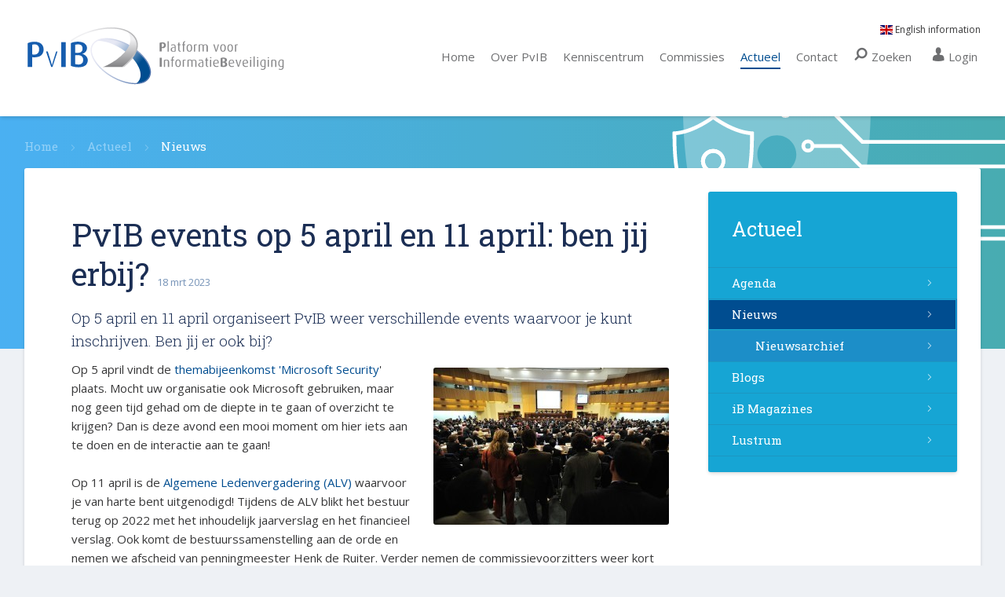

--- FILE ---
content_type: text/html; charset=UTF-8
request_url: https://www.pvib.nl/actueel/nieuws/pvib-events-op-5-april-en-11-april-ben-jij-erbij
body_size: 3518
content:
<!doctype html>
<html>

<head>
    <meta charset="utf-8">
<title>
        PvIB
</title>
<meta name="viewport" content="width=device-width, initial-scale=1">
<meta name="generator" content="Elvin 1.2.54">
<link rel="shortcut icon" href="/favicon.ico">
<link href="/css/main.css?v=20012026" rel="stylesheet">
<link href="/css/flag-icons/css/flag-icon.min.css" rel="stylesheet">
<link href="/css/font-awesome/css/font-awesome.min.css" rel="stylesheet">
<link href='https://fonts.googleapis.com/css?family=Roboto+Slab:400,300,700|Open+Sans:400,300,600,800' rel='stylesheet'
      type='text/css'>
<link href="/css/icons.css" rel="stylesheet">
    <link rel="apple-touch-icon-precomposed" sizes="57x57" href="/img/ios/57x57.png"/>
    <link rel="apple-touch-icon-precomposed" sizes="72x72" href="/img/ios/72x72.png"/>
    <link rel="apple-touch-icon-precomposed" sizes="114x114" href="/img/ios/114x114.png"/>
    <link rel="apple-touch-icon-precomposed" sizes="144x144" href="/img/ios/144x144.png"/>
<script src="/js/vendor/jquery/jquery-2.2.3.min.js"></script>
<script src="/js/all.comp.js?v=20012026" async></script>

<!-- Google tag (gtag.js) --> <script async src="https://www.googletagmanager.com/gtag/js?id=G-0788MPWTBB"></script> <script> window.dataLayer = window.dataLayer || []; function gtag(){dataLayer.push(arguments);} gtag('js', new Date()); gtag('config', 'G-0788MPWTBB'); </script>

        </head>


<body>
    <section class="mainmenu-bg" pico-scroll-class="mainmenu-scroll" pico-scroll-height="50" >
      

  
  <div class="wrapper">

    <div class="col col-2-7 l-1-3 m-1-6 s-1-4 xs-3-5">
        <a class="logo-mainmenu" href="/">
                            <img src="/img/logo.svg" alt="PvIB" class="logo">
                    </a>
    </div>
    <div class="col col-5-7 l-2-3 m-5-6 s-3-4 xs-2-5">
      <div class="col-show s-hide xs-hide english-holder">
        <a class="english" href="/en">
          <i class="flag-icon flag-icon-gb"></i>
          English information
        </a>
      </div>
      <a pico-target-id="hamburger-nav" pico-toggle-class="show-on-small" class="hamburger">a</a>
      <nav class="mainmenu" pico-id="hamburger-nav">
        <ul class="hoofdmenu">
    <li><a href="/">Home</a></li>
    <li><a href="/algemeen/over">Over PvIB</a></li>
    <li><a href="/kenniscentrum">Kenniscentrum</a></li>
    <li><a href="/commissies">Commissies</a></li>
    <li><a class="active" href="/actueel">Actueel</a></li>
    <li><a href="/contact">Contact</a></li>

    <!-- Menu alleen voor klein scherm -->
    <div class="col-hide s-show xs-show">
        <li class="li_search">
    <a  href="/zoeken">
        <i class="icon-search-r"></i>
        <span class="show-on"> Zoeken door de website</span>
        <span class="show-on-xl"> Zoeken</span>
    </a>
</li>
                    <li class="li_inloggen">
    <a href="https://mijn.pvib.nl" target="_blank">
    <i class="icon-pop2"></i>
    <span class="show-on"> Inloggen/ registeren</span>
    <span class="show-on-xl"> Login</span>
  </a>
</li>                <li>
            <a href="/en">
                <i class="flag-icon flag-icon-gb"></i>
                English information
            </a>
        </li>
    </div>
</ul>

<!-- Menu alleen voor normaal en grootscherm -->
<div class="col-show s-hide xs-hide">
    <ul class="icons-menu">
        <li class="li_search">
    <a  href="/zoeken">
        <i class="icon-search-r"></i>
        <span class="show-on"> Zoeken door de website</span>
        <span class="show-on-xl"> Zoeken</span>
    </a>
</li>
                    <li class="li_inloggen">
    <a href="https://mijn.pvib.nl" target="_blank">
    <i class="icon-pop2"></i>
    <span class="show-on"> Inloggen/ registeren</span>
    <span class="show-on-xl"> Login</span>
  </a>
</li>            </ul>
</div>      </nav>
    </div>
  </div>
</section>

<!-- Hoogte header en met of zonder kruimelpad/-->
  <header class="headerlarge-bg" >


  <!-- kruimelpad of zoekbalk kenniscentrum-->
      <section class="kruimelpad ">
    <div class="wrapper">
        <div class="col col-1-1">
                        <ul>
                                                                            <li><a href="/">Home</a>
                        </li>
                                                                                                    <li><a href="/actueel">Actueel</a>
                        </li>
                                                                                                    <li><span>Nieuws</span></li>
                                                                    </ul>
        </div>
    </div>
</section>
  
</header>
    <main>
            <div class="wrapper">
        <div class="col col-1-1">
            <section class="white-bg">
                <div class="row">
                                        <div class="col col-2-7 m-1-3 s-1-1 xs-1-1 r-float">
                            <section class="submenu" pico-id="submenu-dd">
    <nav>
        <h2 pico-target-id="submenu-dd" pico-toggle-class="submenu-dd">Actueel
            <i class="icon-dropdown"></i></h2>
        <ul class="menu">

            <!-- agenda  -->
            <li>
                <a href="/actueel/evenementen" class="firstlink 
                ">Agenda</a>
           
                            </li>

            <!-- nieuws  -->
            <li class="uitgeklapt">
                <a href="/actueel/nieuws" class="firstlink 
                 active ">Nieuws</a>

                                    <ul>
                        <li class="uitgeklapt  ">
                            <a href="/actueel/nieuws/archief">Nieuwsarchief</a> 
                        </li>
                    </ul>
                            </li>

            <!-- blog  -->
            <li>
                <a href="/actueel/blogs" class="firstlink 
                ">Blogs</a>

                            </li>

            <!-- magazine  -->
            <li >
                <a href="/actueel/ib-magazines" class="firstlink
                ">iB Magazines</a>

                              </li>

            <li>
                <a href="/lustrum" class="firstlink">
                    Lustrum
                </a>
            </li>
        </ul>
    </nav>
</section>

                    </div>
                    
                    <div class="col col-5-7 m-2-3 s-1-1 xs-1-1">     
                            <article>
        <h1>PvIB events op 5 april en 11 april: ben jij erbij?
            <span class="datum">18 mrt 2023</span>
        </h1>

                
                    <p class="intro">Op 5 april en 11 april organiseert PvIB weer verschillende events waarvoor je kunt inschrijven. Ben jij er ook bij?
</p>
        
                    <img src="/image/w300|h400|resize/cms/public/files/2023-03/meeting-g6c884def3-640.jpg" class="article-img"/>
        
        <p>Op 5 april vindt de <a href="https://www.pvib.nl/actueel/evenementen/microsoft-security" target="_blank">themabijeenkomst 'Microsoft Security</a>' plaats. Mocht uw organisatie ook Microsoft gebruiken, maar nog geen tijd gehad om de diepte in te gaan of overzicht te krijgen? Dan is deze avond een mooi moment om hier iets aan te doen en de interactie aan te gaan!<br>
<br>
Op 11 april is de <a href="https://www.pvib.nl/actueel/evenementen/algemene-ledenvergadering-8" target="_blank">Algemene Ledenvergadering (ALV) </a>waarvoor je van harte bent uitgenodigd! Tijdens de ALV blikt het bestuur terug op 2022 met het inhoudelijk jaarverslag en het financieel verslag. Ook komt de bestuurssamenstelling aan de orde en nemen we afscheid van penningmeester Henk de Ruiter. Verder nemen de commissievoorzitters weer kort de lopende activiteiten en plannen door. Begin april volgen uitnodiging en stukken.<br>
<br>
Na de ALV kun je meteen aansluiten bij de <a href="https://www.pvib.nl/actueel/evenementen/ncsc-security-strategie" target="_blank">themabijeenkomst 'NCSC security strategie</a>'. Op 11 april vertellen 3 sprekers je elk vanuit hun eigen expertise over de ambities en acties voor een digitaal veilige samenleving. We kijken uit naar een boeiende avond!<br>
 </p>


            </article>
                        
                    </div>
                    
                

                </div>
            </section>
        </div>
            <div class="col col-1-1">
        <h4>meer nieuws</h4>
        <section class="nieuws ovv">
            <ul>
                <div class="row">
                                            <div class="col col-1-3 m-1-1 s-1-1 xs-1-1">
                            <li>
    <h2>
        <a href="/actueel/nieuws/en-de-winnaar-van-de-joop-bautz-informatie-security-award-jbisa-2025-is-jonathan-jagt">
            En de winnaar van de Joop Bautz Informatie Security Award (JBISA) 2025 is Joshua Schepers
            <span class="datum"> 9 okt 2025</span>
        </a>
    </h2>
    <p>
        Joshua Schepers is met zijn scriptie: Running a Live experiment in the workplace: Can Nudges help protect employees from phishing attacks? + infografi ... 
        <a href="/actueel/nieuws/en-de-winnaar-van-de-joop-bautz-informatie-security-award-jbisa-2025-is-jonathan-jagt" class="leesverder">lees verder</a>
    </p>
</li>                        </div>
                                            <div class="col col-1-3 m-1-1 s-1-1 xs-1-1">
                            <li>
    <h2>
        <a href="/actueel/nieuws/nominaties-joop-bautz-information-security-award-2025-bekend">
            Nominaties Joop Bautz Information Security Award 2025 bekend
            <span class="datum">15 sep 2025</span>
        </a>
    </h2>
    <p>
        Wie is de beste afgestudeerde Informatiebeveiliger van 2025? Op dinsdag 7 oktober 2025 wordt tijdens het Security-Congres de winnaar bekend gemaakt va ... 
        <a href="/actueel/nieuws/nominaties-joop-bautz-information-security-award-2025-bekend" class="leesverder">lees verder</a>
    </p>
</li>                        </div>
                                            <div class="col col-1-3 m-1-1 s-1-1 xs-1-1">
                            <li>
    <h2>
        <a href="/actueel/nieuws/ib-magazine-4-2025-is-uit">
            IB-Magazine #4-2025 is uit!
            <span class="datum">14 aug 2025</span>
        </a>
    </h2>
    <p>
        Cyberweerbaarheid versus cybersecurity! De redactie wenst je veel leesplezier.

        <a href="/actueel/nieuws/ib-magazine-4-2025-is-uit" class="leesverder">lees verder</a>
    </p>
</li>                        </div>
                                    </div>
            </ul>
            <a class="leesmeer terug" href="/actueel/nieuws">naar het nieuwsoverzicht</a>
        </section>
    </div>


    </div>



    </main>


    <footer class="footer-bg">
    <section class="watermerk">
        <div class="wrapper">

            <div class="col col-2-7 m-1-1 s-1-1 xs-1-1">
                <section class="adresgegevens">
                    <h2>Platform voor InformatieBeveiliging</h2>
                    <p>
                        Bezoekadres:<br/>
                        Horapark 9 | 6717 LZ Ede
                    </p>

                    <p>
                        <span class="tab"><b>T</b></span>+31 85 799 0233<br>
                        <span class="tab"><b>E</b></span><a
                                href="mailto:secretariaat@pvib.nl">secretariaat@pvib.nl</a><br>
                        <span class="tab"><b>W</b></span><a href="/">www.pvib.nl</a><br>
                        <span class="tab"><b>Wm</b></span><a href="mailto:webmaster@pvib.nl">webmaster@pvib.nl</a>
                    </p>

                    <p class="socials">
                        <a href="https://www.linkedin.com/groups/133202" target="_blank">
                            <i class="fa fa-linkedin-square"></i>
                        </a>
                        <a href="https://twitter.com/pvib" target="_blank">
                            <i class="fa fa-twitter-square"></i>
                        </a>
                        <a href="https://www.youtube.com/channel/UCcf-5CjztBHMGHnjquphrgA" target="_blank">
                            <i class="fa fa-youtube-square"></i>
                        </a>
                    </p>
                </section>
            </div>

            <div class="col col-5-7 m-1-1 s-1-1 xs-1-1">
                <div class="row">
                    <div class="col col-2-9 s-1-2 xs-1-1">
                        <ul class="footermenu">
                            <li><h3><a href="/algemeen/over">Over PvIB</a></h3></li>
                            <li><a href="/algemeen/over">Over ons</a></li>
                            <!-- <li><a href="/algemeen/partner">Kennispartners</a></li> -->
                            <li><a href="/algemeen/lidmaatschap">Lidmaatschap</a></li>
                            <li><a href="/algemeen/regeling">PE regeling</a></li>
                            <li><a href="/pagina/privacyverklaring">Privacy</a></li>
                        </ul>
                    </div>

                    <div class="col col-2-7 s-1-2 xs-1-1">
                        <ul class="footermenu">
                            <li><h3><a href="/kenniscentrum">Kenniscentrum</a></h3></li>
                            <li><a href="/kenniscentrum/dossiers">Thema dossiers</a></li>
                            <li><a href="/kenniscentrum/dossiers">Nieuwste documenten</a></li>
                            <li><a href="/kenniscentrum">Zoeken in de kennisbank</a></li>
                        </ul>
                    </div>

                    <div class="col col-2-7 s-1-2 xs-1-1">
                        <ul class="footermenu">
                            <li><h3><a href="/commissies">Commissies</a></h3></li>
                                                            <li>
                                    <a href="/commissies/activiteiten-commissie">
                                        Activiteiten Commissie
                                    </a>
                                </li>
                                                            <li>
                                    <a href="/commissies/financiele-commissie">
                                        Financiële Commissie
                                    </a>
                                </li>
                                                            <li>
                                    <a href="/commissies/young-professionals">
                                        Jong PvIB
                                    </a>
                                </li>
                                                            <li>
                                    <a href="/commissies/pr-communicatie">
                                        PR &amp; Communicatie
                                    </a>
                                </li>
                                                            <li>
                                    <a href="/commissies/redactie">
                                        Redactie
                                    </a>
                                </li>
                                                    </ul>
                    </div>

                    <div class="col col-1-5 s-1-2 xs-1-1">
                        <ul class="footermenu">
                            <li><h3><a href="">Actueel</a></h3></li>
                            <li><a href="/actueel/evenementen">Agenda</a></li>
                            <li><a href="/actueel/nieuws">Nieuws</a></li>
                            <li><a href="/actueel/blogs">Blogs</a></li>
                            <li><a href="/actueel/ib-magazines">iB Magazines</a></li>
                        </ul>
                    </div>

                </div>
            </div>

            <div class="col col-1-1">
                <section class="kvk">
                    <p>KvK nummer: 18089648, Kamer van Koophandel Midden-Brabant</p>
                </section>
            </div>

        </div>
    </section>
</footer> 

    
    </body>
</html>

--- FILE ---
content_type: text/css;charset=UTF-8
request_url: https://www.pvib.nl/css/main.css?v=20012026
body_size: 32756
content:
/* LESS compiled on March 31, 2023, 9:30 am */

/*! normalize.css v3.0.0 | MIT License | git.io/normalize */
/**
 * 1. Set default font family to sans-serif.
 * 2. Prevent iOS text size adjust after orientation change, without disabling
 *    user zoom.
 */
html {
  font-family: sans-serif;
  /* 1 */
  -ms-text-size-adjust: 100%;
  /* 2 */
  -webkit-text-size-adjust: 100%;
  /* 2 */
}
/**
 * Remove default margin.
 */
body {
  margin: 0;
}
/* HTML5 display definitions
   ========================================================================== */
/**
 * Correct `block` display not defined in IE 8/9.
 */
article,
aside,
details,
figcaption,
figure,
footer,
header,
hgroup,
main,
nav,
section,
summary {
  display: block;
}
/**
 * 1. Correct `inline-block` display not defined in IE 8/9.
 * 2. Normalize vertical alignment of `progress` in Chrome, Firefox, and Opera.
 */
audio,
canvas,
progress,
video {
  display: inline-block;
  /* 1 */
  vertical-align: baseline;
  /* 2 */
}
/**
 * Prevent modern browsers from displaying `audio` without controls.
 * Remove excess height in iOS 5 devices.
 */
audio:not([controls]) {
  display: none;
  height: 0;
}
/**
 * Address `[hidden]` styling not present in IE 8/9.
 * Hide the `template` element in IE, Safari, and Firefox < 22.
 */
[hidden],
template {
  display: none;
}
/* Links
   ========================================================================== */
/**
 * Remove the gray background color from active links in IE 10.
 */
a {
  background: transparent;
}
/**
 * Improve readability when focused and also mouse hovered in all browsers.
 */
a:active,
a:hover {
  outline: 0;
}
/* Text-level semantics
   ========================================================================== */
/**
 * Address styling not present in IE 8/9, Safari 5, and Chrome.
 */
abbr[title] {
  border-bottom: 1px dotted;
}
/**
 * Address style set to `bolder` in Firefox 4+, Safari 5, and Chrome.
 */
b,
strong {
  font-weight: bold;
}
/**
 * Address styling not present in Safari 5 and Chrome.
 */
dfn {
  font-style: italic;
}
/**
 * Address variable `h1` font-size and margin within `section` and `article`
 * contexts in Firefox 4+, Safari 5, and Chrome.
 */
h1 {
  font-size: 2em;
  margin: 0.67em 0;
}
/**
 * Address styling not present in IE 8/9.
 */
mark {
  background: #ff0;
  color: #000;
}
/**
 * Address inconsistent and variable font size in all browsers.
 */
small {
  font-size: 80%;
}
/**
 * Prevent `sub` and `sup` affecting `line-height` in all browsers.
 */
sub,
sup {
  font-size: 75%;
  line-height: 0;
  position: relative;
  vertical-align: baseline;
}
sup {
  top: -0.5em;
}
sub {
  bottom: -0.25em;
}
/* Embedded content
   ========================================================================== */
/**
 * Remove border when inside `a` element in IE 8/9.
 */
img {
  border: 0;
}
/**
 * Correct overflow displayed oddly in IE 9.
 */
svg:not(:root) {
  overflow: hidden;
}
/* Grouping content
   ========================================================================== */
/**
 * Address margin not present in IE 8/9 and Safari 5.
 */
figure {
  margin: 1em 40px;
}
/**
 * Address differences between Firefox and other browsers.
 */
hr {
  -moz-box-sizing: content-box;
  box-sizing: content-box;
  height: 0;
}
/**
 * Contain overflow in all browsers.
 */
pre {
  overflow: auto;
}
/**
 * Address odd `em`-unit font size rendering in all browsers.
 */
code,
kbd,
pre,
samp {
  font-family: monospace, monospace;
  font-size: 1em;
}
/* Forms
   ========================================================================== */
/**
 * Known limitation: by default, Chrome and Safari on OS X allow very limited
 * styling of `select`, unless a `border` property is set.
 */
/**
 * 1. Correct color not being inherited.
 *    Known issue: affects color of disabled elements.
 * 2. Correct font properties not being inherited.
 * 3. Address margins set differently in Firefox 4+, Safari 5, and Chrome.
 */
button,
input,
optgroup,
select,
textarea {
  color: inherit;
  /* 1 */
  font: inherit;
  /* 2 */
  margin: 0;
  /* 3 */
}
/**
 * Address `overflow` set to `hidden` in IE 8/9/10.
 */
button {
  overflow: visible;
}
/**
 * Address inconsistent `text-transform` inheritance for `button` and `select`.
 * All other form control elements do not inherit `text-transform` values.
 * Correct `button` style inheritance in Firefox, IE 8+, and Opera
 * Correct `select` style inheritance in Firefox.
 */
button,
select {
  text-transform: none;
}
/**
 * 1. Avoid the WebKit bug in Android 4.0.* where (2) destroys native `audio`
 *    and `video` controls.
 * 2. Correct inability to style clickable `input` types in iOS.
 * 3. Improve usability and consistency of cursor style between image-type
 *    `input` and others.
 */
button,
html input[type="button"],
input[type="reset"],
input[type="submit"] {
  -webkit-appearance: button;
  /* 2 */
  cursor: pointer;
  /* 3 */
}
/**
 * Re-set default cursor for disabled elements.
 */
button[disabled],
html input[disabled] {
  cursor: default;
}
/**
 * Remove inner padding and border in Firefox 4+.
 */
button::-moz-focus-inner,
input::-moz-focus-inner {
  border: 0;
  padding: 0;
}
/**
 * Address Firefox 4+ setting `line-height` on `input` using `!important` in
 * the UA stylesheet.
 */
input {
  line-height: normal;
}
/**
 * It's recommended that you don't attempt to style these elements.
 * Firefox's implementation doesn't respect box-sizing, padding, or width.
 *
 * 1. Address box sizing set to `content-box` in IE 8/9/10.
 * 2. Remove excess padding in IE 8/9/10.
 */
input[type="checkbox"],
input[type="radio"] {
  box-sizing: border-box;
  /* 1 */
  padding: 0;
  /* 2 */
}
/**
 * Fix the cursor style for Chrome's increment/decrement buttons. For certain
 * `font-size` values of the `input`, it causes the cursor style of the
 * decrement button to change from `default` to `text`.
 */
input[type="number"]::-webkit-inner-spin-button,
input[type="number"]::-webkit-outer-spin-button {
  height: auto;
}
/**
 * 1. Address `appearance` set to `searchfield` in Safari 5 and Chrome.
 * 2. Address `box-sizing` set to `border-box` in Safari 5 and Chrome
 *    (include `-moz` to future-proof).
 */
input[type="search"] {
  -webkit-appearance: textfield;
  /* 1 */
  -moz-box-sizing: content-box;
  -webkit-box-sizing: content-box;
  /* 2 */
  box-sizing: content-box;
}
/**
 * Remove inner padding and search cancel button in Safari and Chrome on OS X.
 * Safari (but not Chrome) clips the cancel button when the search input has
 * padding (and `textfield` appearance).
 */
input[type="search"]::-webkit-search-cancel-button,
input[type="search"]::-webkit-search-decoration {
  -webkit-appearance: none;
}
/**
 * Define consistent border, margin, and padding.
 */
fieldset {
  border: 0px;
  margin: 0px;
  padding: 0px;
}
/**
 * 1. Correct `color` not being inherited in IE 8/9.
 * 2. Remove padding so people aren't caught out if they zero out fieldsets.
 */
legend {
  border: 0;
  /* 1 */
  padding: 0;
  /* 2 */
}
/**
 * Remove default vertical scrollbar in IE 8/9.
 */
textarea {
  overflow: auto;
}
/**
 * Don't inherit the `font-weight` (applied by a rule above).
 * NOTE: the default cannot safely be changed in Chrome and Safari on OS X.
 */
optgroup {
  font-weight: bold;
}
/* Tables
   ========================================================================== */
/**
 * Remove most spacing between table cells.
 */
table {
  border-collapse: collapse;
  border-spacing: 0;
}
td,
th {
  padding: 0;
}
/* Named media queries */
/*kolommen .hide & .show*/
/*pixels tussen de kolommen*/
/* kolommen opbouw*/
.col-hide {
  display: none !important;
}
.col-show {
  display: inherit !important;
}
.col-1-1 {
  width: 100.0000000000%;
}
.gap-1-1 {
  margin-left: 100.0000000000%;
}
.col-1-2 {
  width: 50.0000000000%;
}
.gap-1-2 {
  margin-left: 50.0000000000%;
}
.col-2-2 {
  width: 100.0000000000%;
}
.gap-2-2 {
  margin-left: 100.0000000000%;
}
.col-1-3 {
  width: 33.3333333333%;
}
.gap-1-3 {
  margin-left: 33.3333333333%;
}
.col-2-3 {
  width: 66.6666666667%;
}
.gap-2-3 {
  margin-left: 66.6666666667%;
}
.col-3-3 {
  width: 100.0000000000%;
}
.gap-3-3 {
  margin-left: 100.0000000000%;
}
.col-1-4 {
  width: 25.0000000000%;
}
.gap-1-4 {
  margin-left: 25.0000000000%;
}
.col-2-4 {
  width: 50.0000000000%;
}
.gap-2-4 {
  margin-left: 50.0000000000%;
}
.col-3-4 {
  width: 75.0000000000%;
}
.gap-3-4 {
  margin-left: 75.0000000000%;
}
.col-4-4 {
  width: 100.0000000000%;
}
.gap-4-4 {
  margin-left: 100.0000000000%;
}
.col-1-5 {
  width: 20.0000000000%;
}
.gap-1-5 {
  margin-left: 20.0000000000%;
}
.col-2-5 {
  width: 40.0000000000%;
}
.gap-2-5 {
  margin-left: 40.0000000000%;
}
.col-3-5 {
  width: 60.0000000000%;
}
.gap-3-5 {
  margin-left: 60.0000000000%;
}
.col-4-5 {
  width: 80.0000000000%;
}
.gap-4-5 {
  margin-left: 80.0000000000%;
}
.col-5-5 {
  width: 100.0000000000%;
}
.gap-5-5 {
  margin-left: 100.0000000000%;
}
.col-1-6 {
  width: 16.6666666667%;
}
.gap-1-6 {
  margin-left: 16.6666666667%;
}
.col-2-6 {
  width: 33.3333333333%;
}
.gap-2-6 {
  margin-left: 33.3333333333%;
}
.col-3-6 {
  width: 50.0000000000%;
}
.gap-3-6 {
  margin-left: 50.0000000000%;
}
.col-4-6 {
  width: 66.6666666667%;
}
.gap-4-6 {
  margin-left: 66.6666666667%;
}
.col-5-6 {
  width: 83.3333333333%;
}
.gap-5-6 {
  margin-left: 83.3333333333%;
}
.col-6-6 {
  width: 100.0000000000%;
}
.gap-6-6 {
  margin-left: 100.0000000000%;
}
.col-1-7 {
  width: 14.2857142857%;
}
.gap-1-7 {
  margin-left: 14.2857142857%;
}
.col-2-7 {
  width: 28.5714285714%;
}
.gap-2-7 {
  margin-left: 28.5714285714%;
}
.col-3-7 {
  width: 42.8571428571%;
}
.gap-3-7 {
  margin-left: 42.8571428571%;
}
.col-4-7 {
  width: 57.1428571429%;
}
.gap-4-7 {
  margin-left: 57.1428571429%;
}
.col-5-7 {
  width: 71.4285714286%;
}
.gap-5-7 {
  margin-left: 71.4285714286%;
}
.col-6-7 {
  width: 85.7142857143%;
}
.gap-6-7 {
  margin-left: 85.7142857143%;
}
.col-7-7 {
  width: 100.0000000000%;
}
.gap-7-7 {
  margin-left: 100.0000000000%;
}
.col-1-8 {
  width: 12.5000000000%;
}
.gap-1-8 {
  margin-left: 12.5000000000%;
}
.col-2-8 {
  width: 25.0000000000%;
}
.gap-2-8 {
  margin-left: 25.0000000000%;
}
.col-3-8 {
  width: 37.5000000000%;
}
.gap-3-8 {
  margin-left: 37.5000000000%;
}
.col-4-8 {
  width: 50.0000000000%;
}
.gap-4-8 {
  margin-left: 50.0000000000%;
}
.col-5-8 {
  width: 62.5000000000%;
}
.gap-5-8 {
  margin-left: 62.5000000000%;
}
.col-6-8 {
  width: 75.0000000000%;
}
.gap-6-8 {
  margin-left: 75.0000000000%;
}
.col-7-8 {
  width: 87.5000000000%;
}
.gap-7-8 {
  margin-left: 87.5000000000%;
}
.col-8-8 {
  width: 100.0000000000%;
}
.gap-8-8 {
  margin-left: 100.0000000000%;
}
.col-1-9 {
  width: 11.1111111111%;
}
.gap-1-9 {
  margin-left: 11.1111111111%;
}
.col-2-9 {
  width: 22.2222222222%;
}
.gap-2-9 {
  margin-left: 22.2222222222%;
}
.col-3-9 {
  width: 33.3333333333%;
}
.gap-3-9 {
  margin-left: 33.3333333333%;
}
.col-4-9 {
  width: 44.4444444444%;
}
.gap-4-9 {
  margin-left: 44.4444444444%;
}
.col-5-9 {
  width: 55.5555555556%;
}
.gap-5-9 {
  margin-left: 55.5555555556%;
}
.col-6-9 {
  width: 66.6666666667%;
}
.gap-6-9 {
  margin-left: 66.6666666667%;
}
.col-7-9 {
  width: 77.7777777778%;
}
.gap-7-9 {
  margin-left: 77.7777777778%;
}
.col-8-9 {
  width: 88.8888888889%;
}
.gap-8-9 {
  margin-left: 88.8888888889%;
}
.col-9-9 {
  width: 100.0000000000%;
}
.gap-9-9 {
  margin-left: 100.0000000000%;
}
.col-1-10 {
  width: 10.0000000000%;
}
.gap-1-10 {
  margin-left: 10.0000000000%;
}
.col-2-10 {
  width: 20.0000000000%;
}
.gap-2-10 {
  margin-left: 20.0000000000%;
}
.col-3-10 {
  width: 30.0000000000%;
}
.gap-3-10 {
  margin-left: 30.0000000000%;
}
.col-4-10 {
  width: 40.0000000000%;
}
.gap-4-10 {
  margin-left: 40.0000000000%;
}
.col-5-10 {
  width: 50.0000000000%;
}
.gap-5-10 {
  margin-left: 50.0000000000%;
}
.col-6-10 {
  width: 60.0000000000%;
}
.gap-6-10 {
  margin-left: 60.0000000000%;
}
.col-7-10 {
  width: 70.0000000000%;
}
.gap-7-10 {
  margin-left: 70.0000000000%;
}
.col-8-10 {
  width: 80.0000000000%;
}
.gap-8-10 {
  margin-left: 80.0000000000%;
}
.col-9-10 {
  width: 90.0000000000%;
}
.gap-9-10 {
  margin-left: 90.0000000000%;
}
.col-10-10 {
  width: 100.0000000000%;
}
.gap-10-10 {
  margin-left: 100.0000000000%;
}
.col-1-11 {
  width: 9.0909090909%;
}
.gap-1-11 {
  margin-left: 9.0909090909%;
}
.col-2-11 {
  width: 18.1818181818%;
}
.gap-2-11 {
  margin-left: 18.1818181818%;
}
.col-3-11 {
  width: 27.2727272727%;
}
.gap-3-11 {
  margin-left: 27.2727272727%;
}
.col-4-11 {
  width: 36.3636363636%;
}
.gap-4-11 {
  margin-left: 36.3636363636%;
}
.col-5-11 {
  width: 45.4545454545%;
}
.gap-5-11 {
  margin-left: 45.4545454545%;
}
.col-6-11 {
  width: 54.5454545455%;
}
.gap-6-11 {
  margin-left: 54.5454545455%;
}
.col-7-11 {
  width: 63.6363636364%;
}
.gap-7-11 {
  margin-left: 63.6363636364%;
}
.col-8-11 {
  width: 72.7272727273%;
}
.gap-8-11 {
  margin-left: 72.7272727273%;
}
.col-9-11 {
  width: 81.8181818182%;
}
.gap-9-11 {
  margin-left: 81.8181818182%;
}
.col-10-11 {
  width: 90.9090909091%;
}
.gap-10-11 {
  margin-left: 90.9090909091%;
}
.col-11-11 {
  width: 100.0000000000%;
}
.gap-11-11 {
  margin-left: 100.0000000000%;
}
.col-1-12 {
  width: 8.3333333333%;
}
.gap-1-12 {
  margin-left: 8.3333333333%;
}
.col-2-12 {
  width: 16.6666666667%;
}
.gap-2-12 {
  margin-left: 16.6666666667%;
}
.col-3-12 {
  width: 25.0000000000%;
}
.gap-3-12 {
  margin-left: 25.0000000000%;
}
.col-4-12 {
  width: 33.3333333333%;
}
.gap-4-12 {
  margin-left: 33.3333333333%;
}
.col-5-12 {
  width: 41.6666666667%;
}
.gap-5-12 {
  margin-left: 41.6666666667%;
}
.col-6-12 {
  width: 50.0000000000%;
}
.gap-6-12 {
  margin-left: 50.0000000000%;
}
.col-7-12 {
  width: 58.3333333333%;
}
.gap-7-12 {
  margin-left: 58.3333333333%;
}
.col-8-12 {
  width: 66.6666666667%;
}
.gap-8-12 {
  margin-left: 66.6666666667%;
}
.col-9-12 {
  width: 75.0000000000%;
}
.gap-9-12 {
  margin-left: 75.0000000000%;
}
.col-10-12 {
  width: 83.3333333333%;
}
.gap-10-12 {
  margin-left: 83.3333333333%;
}
.col-11-12 {
  width: 91.6666666667%;
}
.gap-11-12 {
  margin-left: 91.6666666667%;
}
.col-12-12 {
  width: 100.0000000000%;
}
.gap-12-12 {
  margin-left: 100.0000000000%;
}
.gap-1-16 {
  margin-left: 6.25%;
}
.gap-0 {
  margin-left: 0;
}
@media only screen and (max-width: 480px) {
  .xs-hide {
    display: none !important;
  }
  .xs-show {
    display: inline-block !important;
  }
  .xs-1-1 {
    width: 100.0000000000%;
  }
  .xs-gap-1-1 {
    margin-left: 100.0000000000%;
  }
  .xs-1-2 {
    width: 50.0000000000%;
  }
  .xs-gap-1-2 {
    margin-left: 50.0000000000%;
  }
  .xs-2-2 {
    width: 100.0000000000%;
  }
  .xs-gap-2-2 {
    margin-left: 100.0000000000%;
  }
  .xs-1-3 {
    width: 33.3333333333%;
  }
  .xs-gap-1-3 {
    margin-left: 33.3333333333%;
  }
  .xs-2-3 {
    width: 66.6666666667%;
  }
  .xs-gap-2-3 {
    margin-left: 66.6666666667%;
  }
  .xs-3-3 {
    width: 100.0000000000%;
  }
  .xs-gap-3-3 {
    margin-left: 100.0000000000%;
  }
  .xs-1-4 {
    width: 25.0000000000%;
  }
  .xs-gap-1-4 {
    margin-left: 25.0000000000%;
  }
  .xs-2-4 {
    width: 50.0000000000%;
  }
  .xs-gap-2-4 {
    margin-left: 50.0000000000%;
  }
  .xs-3-4 {
    width: 75.0000000000%;
  }
  .xs-gap-3-4 {
    margin-left: 75.0000000000%;
  }
  .xs-4-4 {
    width: 100.0000000000%;
  }
  .xs-gap-4-4 {
    margin-left: 100.0000000000%;
  }
  .xs-1-5 {
    width: 20.0000000000%;
  }
  .xs-gap-1-5 {
    margin-left: 20.0000000000%;
  }
  .xs-2-5 {
    width: 40.0000000000%;
  }
  .xs-gap-2-5 {
    margin-left: 40.0000000000%;
  }
  .xs-3-5 {
    width: 60.0000000000%;
  }
  .xs-gap-3-5 {
    margin-left: 60.0000000000%;
  }
  .xs-4-5 {
    width: 80.0000000000%;
  }
  .xs-gap-4-5 {
    margin-left: 80.0000000000%;
  }
  .xs-5-5 {
    width: 100.0000000000%;
  }
  .xs-gap-5-5 {
    margin-left: 100.0000000000%;
  }
  .xs-1-6 {
    width: 16.6666666667%;
  }
  .xs-gap-1-6 {
    margin-left: 16.6666666667%;
  }
  .xs-2-6 {
    width: 33.3333333333%;
  }
  .xs-gap-2-6 {
    margin-left: 33.3333333333%;
  }
  .xs-3-6 {
    width: 50.0000000000%;
  }
  .xs-gap-3-6 {
    margin-left: 50.0000000000%;
  }
  .xs-4-6 {
    width: 66.6666666667%;
  }
  .xs-gap-4-6 {
    margin-left: 66.6666666667%;
  }
  .xs-5-6 {
    width: 83.3333333333%;
  }
  .xs-gap-5-6 {
    margin-left: 83.3333333333%;
  }
  .xs-6-6 {
    width: 100.0000000000%;
  }
  .xs-gap-6-6 {
    margin-left: 100.0000000000%;
  }
  .xs-1-7 {
    width: 14.2857142857%;
  }
  .xs-gap-1-7 {
    margin-left: 14.2857142857%;
  }
  .xs-2-7 {
    width: 28.5714285714%;
  }
  .xs-gap-2-7 {
    margin-left: 28.5714285714%;
  }
  .xs-3-7 {
    width: 42.8571428571%;
  }
  .xs-gap-3-7 {
    margin-left: 42.8571428571%;
  }
  .xs-4-7 {
    width: 57.1428571429%;
  }
  .xs-gap-4-7 {
    margin-left: 57.1428571429%;
  }
  .xs-5-7 {
    width: 71.4285714286%;
  }
  .xs-gap-5-7 {
    margin-left: 71.4285714286%;
  }
  .xs-6-7 {
    width: 85.7142857143%;
  }
  .xs-gap-6-7 {
    margin-left: 85.7142857143%;
  }
  .xs-7-7 {
    width: 100.0000000000%;
  }
  .xs-gap-7-7 {
    margin-left: 100.0000000000%;
  }
  .xs-1-8 {
    width: 12.5000000000%;
  }
  .xs-gap-1-8 {
    margin-left: 12.5000000000%;
  }
  .xs-2-8 {
    width: 25.0000000000%;
  }
  .xs-gap-2-8 {
    margin-left: 25.0000000000%;
  }
  .xs-3-8 {
    width: 37.5000000000%;
  }
  .xs-gap-3-8 {
    margin-left: 37.5000000000%;
  }
  .xs-4-8 {
    width: 50.0000000000%;
  }
  .xs-gap-4-8 {
    margin-left: 50.0000000000%;
  }
  .xs-5-8 {
    width: 62.5000000000%;
  }
  .xs-gap-5-8 {
    margin-left: 62.5000000000%;
  }
  .xs-6-8 {
    width: 75.0000000000%;
  }
  .xs-gap-6-8 {
    margin-left: 75.0000000000%;
  }
  .xs-7-8 {
    width: 87.5000000000%;
  }
  .xs-gap-7-8 {
    margin-left: 87.5000000000%;
  }
  .xs-8-8 {
    width: 100.0000000000%;
  }
  .xs-gap-8-8 {
    margin-left: 100.0000000000%;
  }
  .xs-1-9 {
    width: 11.1111111111%;
  }
  .xs-gap-1-9 {
    margin-left: 11.1111111111%;
  }
  .xs-2-9 {
    width: 22.2222222222%;
  }
  .xs-gap-2-9 {
    margin-left: 22.2222222222%;
  }
  .xs-3-9 {
    width: 33.3333333333%;
  }
  .xs-gap-3-9 {
    margin-left: 33.3333333333%;
  }
  .xs-4-9 {
    width: 44.4444444444%;
  }
  .xs-gap-4-9 {
    margin-left: 44.4444444444%;
  }
  .xs-5-9 {
    width: 55.5555555556%;
  }
  .xs-gap-5-9 {
    margin-left: 55.5555555556%;
  }
  .xs-6-9 {
    width: 66.6666666667%;
  }
  .xs-gap-6-9 {
    margin-left: 66.6666666667%;
  }
  .xs-7-9 {
    width: 77.7777777778%;
  }
  .xs-gap-7-9 {
    margin-left: 77.7777777778%;
  }
  .xs-8-9 {
    width: 88.8888888889%;
  }
  .xs-gap-8-9 {
    margin-left: 88.8888888889%;
  }
  .xs-9-9 {
    width: 100.0000000000%;
  }
  .xs-gap-9-9 {
    margin-left: 100.0000000000%;
  }
  .xs-1-10 {
    width: 10.0000000000%;
  }
  .xs-gap-1-10 {
    margin-left: 10.0000000000%;
  }
  .xs-2-10 {
    width: 20.0000000000%;
  }
  .xs-gap-2-10 {
    margin-left: 20.0000000000%;
  }
  .xs-3-10 {
    width: 30.0000000000%;
  }
  .xs-gap-3-10 {
    margin-left: 30.0000000000%;
  }
  .xs-4-10 {
    width: 40.0000000000%;
  }
  .xs-gap-4-10 {
    margin-left: 40.0000000000%;
  }
  .xs-5-10 {
    width: 50.0000000000%;
  }
  .xs-gap-5-10 {
    margin-left: 50.0000000000%;
  }
  .xs-6-10 {
    width: 60.0000000000%;
  }
  .xs-gap-6-10 {
    margin-left: 60.0000000000%;
  }
  .xs-7-10 {
    width: 70.0000000000%;
  }
  .xs-gap-7-10 {
    margin-left: 70.0000000000%;
  }
  .xs-8-10 {
    width: 80.0000000000%;
  }
  .xs-gap-8-10 {
    margin-left: 80.0000000000%;
  }
  .xs-9-10 {
    width: 90.0000000000%;
  }
  .xs-gap-9-10 {
    margin-left: 90.0000000000%;
  }
  .xs-10-10 {
    width: 100.0000000000%;
  }
  .xs-gap-10-10 {
    margin-left: 100.0000000000%;
  }
  .xs-1-11 {
    width: 9.0909090909%;
  }
  .xs-gap-1-11 {
    margin-left: 9.0909090909%;
  }
  .xs-2-11 {
    width: 18.1818181818%;
  }
  .xs-gap-2-11 {
    margin-left: 18.1818181818%;
  }
  .xs-3-11 {
    width: 27.2727272727%;
  }
  .xs-gap-3-11 {
    margin-left: 27.2727272727%;
  }
  .xs-4-11 {
    width: 36.3636363636%;
  }
  .xs-gap-4-11 {
    margin-left: 36.3636363636%;
  }
  .xs-5-11 {
    width: 45.4545454545%;
  }
  .xs-gap-5-11 {
    margin-left: 45.4545454545%;
  }
  .xs-6-11 {
    width: 54.5454545455%;
  }
  .xs-gap-6-11 {
    margin-left: 54.5454545455%;
  }
  .xs-7-11 {
    width: 63.6363636364%;
  }
  .xs-gap-7-11 {
    margin-left: 63.6363636364%;
  }
  .xs-8-11 {
    width: 72.7272727273%;
  }
  .xs-gap-8-11 {
    margin-left: 72.7272727273%;
  }
  .xs-9-11 {
    width: 81.8181818182%;
  }
  .xs-gap-9-11 {
    margin-left: 81.8181818182%;
  }
  .xs-10-11 {
    width: 90.9090909091%;
  }
  .xs-gap-10-11 {
    margin-left: 90.9090909091%;
  }
  .xs-11-11 {
    width: 100.0000000000%;
  }
  .xs-gap-11-11 {
    margin-left: 100.0000000000%;
  }
  .xs-1-12 {
    width: 8.3333333333%;
  }
  .xs-gap-1-12 {
    margin-left: 8.3333333333%;
  }
  .xs-2-12 {
    width: 16.6666666667%;
  }
  .xs-gap-2-12 {
    margin-left: 16.6666666667%;
  }
  .xs-3-12 {
    width: 25.0000000000%;
  }
  .xs-gap-3-12 {
    margin-left: 25.0000000000%;
  }
  .xs-4-12 {
    width: 33.3333333333%;
  }
  .xs-gap-4-12 {
    margin-left: 33.3333333333%;
  }
  .xs-5-12 {
    width: 41.6666666667%;
  }
  .xs-gap-5-12 {
    margin-left: 41.6666666667%;
  }
  .xs-6-12 {
    width: 50.0000000000%;
  }
  .xs-gap-6-12 {
    margin-left: 50.0000000000%;
  }
  .xs-7-12 {
    width: 58.3333333333%;
  }
  .xs-gap-7-12 {
    margin-left: 58.3333333333%;
  }
  .xs-8-12 {
    width: 66.6666666667%;
  }
  .xs-gap-8-12 {
    margin-left: 66.6666666667%;
  }
  .xs-9-12 {
    width: 75.0000000000%;
  }
  .xs-gap-9-12 {
    margin-left: 75.0000000000%;
  }
  .xs-10-12 {
    width: 83.3333333333%;
  }
  .xs-gap-10-12 {
    margin-left: 83.3333333333%;
  }
  .xs-11-12 {
    width: 91.6666666667%;
  }
  .xs-gap-11-12 {
    margin-left: 91.6666666667%;
  }
  .xs-12-12 {
    width: 100.0000000000%;
  }
  .xs-gap-12-12 {
    margin-left: 100.0000000000%;
  }
  .xs-gap-0 {
    margin-left: 0;
  }
}
@media only screen and (min-width: 481px) and (max-width: 639px) {
  .s-hide {
    display: none !important;
  }
  .s-show {
    display: inline-block !important;
  }
  .s-1-1 {
    width: 100.0000000000%;
  }
  .s-gap-1-1 {
    margin-left: 100.0000000000%;
  }
  .s-1-2 {
    width: 50.0000000000%;
  }
  .s-gap-1-2 {
    margin-left: 50.0000000000%;
  }
  .s-2-2 {
    width: 100.0000000000%;
  }
  .s-gap-2-2 {
    margin-left: 100.0000000000%;
  }
  .s-1-3 {
    width: 33.3333333333%;
  }
  .s-gap-1-3 {
    margin-left: 33.3333333333%;
  }
  .s-2-3 {
    width: 66.6666666667%;
  }
  .s-gap-2-3 {
    margin-left: 66.6666666667%;
  }
  .s-3-3 {
    width: 100.0000000000%;
  }
  .s-gap-3-3 {
    margin-left: 100.0000000000%;
  }
  .s-1-4 {
    width: 25.0000000000%;
  }
  .s-gap-1-4 {
    margin-left: 25.0000000000%;
  }
  .s-2-4 {
    width: 50.0000000000%;
  }
  .s-gap-2-4 {
    margin-left: 50.0000000000%;
  }
  .s-3-4 {
    width: 75.0000000000%;
  }
  .s-gap-3-4 {
    margin-left: 75.0000000000%;
  }
  .s-4-4 {
    width: 100.0000000000%;
  }
  .s-gap-4-4 {
    margin-left: 100.0000000000%;
  }
  .s-1-5 {
    width: 20.0000000000%;
  }
  .s-gap-1-5 {
    margin-left: 20.0000000000%;
  }
  .s-2-5 {
    width: 40.0000000000%;
  }
  .s-gap-2-5 {
    margin-left: 40.0000000000%;
  }
  .s-3-5 {
    width: 60.0000000000%;
  }
  .s-gap-3-5 {
    margin-left: 60.0000000000%;
  }
  .s-4-5 {
    width: 80.0000000000%;
  }
  .s-gap-4-5 {
    margin-left: 80.0000000000%;
  }
  .s-5-5 {
    width: 100.0000000000%;
  }
  .s-gap-5-5 {
    margin-left: 100.0000000000%;
  }
  .s-1-6 {
    width: 16.6666666667%;
  }
  .s-gap-1-6 {
    margin-left: 16.6666666667%;
  }
  .s-2-6 {
    width: 33.3333333333%;
  }
  .s-gap-2-6 {
    margin-left: 33.3333333333%;
  }
  .s-3-6 {
    width: 50.0000000000%;
  }
  .s-gap-3-6 {
    margin-left: 50.0000000000%;
  }
  .s-4-6 {
    width: 66.6666666667%;
  }
  .s-gap-4-6 {
    margin-left: 66.6666666667%;
  }
  .s-5-6 {
    width: 83.3333333333%;
  }
  .s-gap-5-6 {
    margin-left: 83.3333333333%;
  }
  .s-6-6 {
    width: 100.0000000000%;
  }
  .s-gap-6-6 {
    margin-left: 100.0000000000%;
  }
  .s-1-7 {
    width: 14.2857142857%;
  }
  .s-gap-1-7 {
    margin-left: 14.2857142857%;
  }
  .s-2-7 {
    width: 28.5714285714%;
  }
  .s-gap-2-7 {
    margin-left: 28.5714285714%;
  }
  .s-3-7 {
    width: 42.8571428571%;
  }
  .s-gap-3-7 {
    margin-left: 42.8571428571%;
  }
  .s-4-7 {
    width: 57.1428571429%;
  }
  .s-gap-4-7 {
    margin-left: 57.1428571429%;
  }
  .s-5-7 {
    width: 71.4285714286%;
  }
  .s-gap-5-7 {
    margin-left: 71.4285714286%;
  }
  .s-6-7 {
    width: 85.7142857143%;
  }
  .s-gap-6-7 {
    margin-left: 85.7142857143%;
  }
  .s-7-7 {
    width: 100.0000000000%;
  }
  .s-gap-7-7 {
    margin-left: 100.0000000000%;
  }
  .s-1-8 {
    width: 12.5000000000%;
  }
  .s-gap-1-8 {
    margin-left: 12.5000000000%;
  }
  .s-2-8 {
    width: 25.0000000000%;
  }
  .s-gap-2-8 {
    margin-left: 25.0000000000%;
  }
  .s-3-8 {
    width: 37.5000000000%;
  }
  .s-gap-3-8 {
    margin-left: 37.5000000000%;
  }
  .s-4-8 {
    width: 50.0000000000%;
  }
  .s-gap-4-8 {
    margin-left: 50.0000000000%;
  }
  .s-5-8 {
    width: 62.5000000000%;
  }
  .s-gap-5-8 {
    margin-left: 62.5000000000%;
  }
  .s-6-8 {
    width: 75.0000000000%;
  }
  .s-gap-6-8 {
    margin-left: 75.0000000000%;
  }
  .s-7-8 {
    width: 87.5000000000%;
  }
  .s-gap-7-8 {
    margin-left: 87.5000000000%;
  }
  .s-8-8 {
    width: 100.0000000000%;
  }
  .s-gap-8-8 {
    margin-left: 100.0000000000%;
  }
  .s-1-9 {
    width: 11.1111111111%;
  }
  .s-gap-1-9 {
    margin-left: 11.1111111111%;
  }
  .s-2-9 {
    width: 22.2222222222%;
  }
  .s-gap-2-9 {
    margin-left: 22.2222222222%;
  }
  .s-3-9 {
    width: 33.3333333333%;
  }
  .s-gap-3-9 {
    margin-left: 33.3333333333%;
  }
  .s-4-9 {
    width: 44.4444444444%;
  }
  .s-gap-4-9 {
    margin-left: 44.4444444444%;
  }
  .s-5-9 {
    width: 55.5555555556%;
  }
  .s-gap-5-9 {
    margin-left: 55.5555555556%;
  }
  .s-6-9 {
    width: 66.6666666667%;
  }
  .s-gap-6-9 {
    margin-left: 66.6666666667%;
  }
  .s-7-9 {
    width: 77.7777777778%;
  }
  .s-gap-7-9 {
    margin-left: 77.7777777778%;
  }
  .s-8-9 {
    width: 88.8888888889%;
  }
  .s-gap-8-9 {
    margin-left: 88.8888888889%;
  }
  .s-9-9 {
    width: 100.0000000000%;
  }
  .s-gap-9-9 {
    margin-left: 100.0000000000%;
  }
  .s-1-10 {
    width: 10.0000000000%;
  }
  .s-gap-1-10 {
    margin-left: 10.0000000000%;
  }
  .s-2-10 {
    width: 20.0000000000%;
  }
  .s-gap-2-10 {
    margin-left: 20.0000000000%;
  }
  .s-3-10 {
    width: 30.0000000000%;
  }
  .s-gap-3-10 {
    margin-left: 30.0000000000%;
  }
  .s-4-10 {
    width: 40.0000000000%;
  }
  .s-gap-4-10 {
    margin-left: 40.0000000000%;
  }
  .s-5-10 {
    width: 50.0000000000%;
  }
  .s-gap-5-10 {
    margin-left: 50.0000000000%;
  }
  .s-6-10 {
    width: 60.0000000000%;
  }
  .s-gap-6-10 {
    margin-left: 60.0000000000%;
  }
  .s-7-10 {
    width: 70.0000000000%;
  }
  .s-gap-7-10 {
    margin-left: 70.0000000000%;
  }
  .s-8-10 {
    width: 80.0000000000%;
  }
  .s-gap-8-10 {
    margin-left: 80.0000000000%;
  }
  .s-9-10 {
    width: 90.0000000000%;
  }
  .s-gap-9-10 {
    margin-left: 90.0000000000%;
  }
  .s-10-10 {
    width: 100.0000000000%;
  }
  .s-gap-10-10 {
    margin-left: 100.0000000000%;
  }
  .s-1-11 {
    width: 9.0909090909%;
  }
  .s-gap-1-11 {
    margin-left: 9.0909090909%;
  }
  .s-2-11 {
    width: 18.1818181818%;
  }
  .s-gap-2-11 {
    margin-left: 18.1818181818%;
  }
  .s-3-11 {
    width: 27.2727272727%;
  }
  .s-gap-3-11 {
    margin-left: 27.2727272727%;
  }
  .s-4-11 {
    width: 36.3636363636%;
  }
  .s-gap-4-11 {
    margin-left: 36.3636363636%;
  }
  .s-5-11 {
    width: 45.4545454545%;
  }
  .s-gap-5-11 {
    margin-left: 45.4545454545%;
  }
  .s-6-11 {
    width: 54.5454545455%;
  }
  .s-gap-6-11 {
    margin-left: 54.5454545455%;
  }
  .s-7-11 {
    width: 63.6363636364%;
  }
  .s-gap-7-11 {
    margin-left: 63.6363636364%;
  }
  .s-8-11 {
    width: 72.7272727273%;
  }
  .s-gap-8-11 {
    margin-left: 72.7272727273%;
  }
  .s-9-11 {
    width: 81.8181818182%;
  }
  .s-gap-9-11 {
    margin-left: 81.8181818182%;
  }
  .s-10-11 {
    width: 90.9090909091%;
  }
  .s-gap-10-11 {
    margin-left: 90.9090909091%;
  }
  .s-11-11 {
    width: 100.0000000000%;
  }
  .s-gap-11-11 {
    margin-left: 100.0000000000%;
  }
  .s-1-12 {
    width: 8.3333333333%;
  }
  .s-gap-1-12 {
    margin-left: 8.3333333333%;
  }
  .s-2-12 {
    width: 16.6666666667%;
  }
  .s-gap-2-12 {
    margin-left: 16.6666666667%;
  }
  .s-3-12 {
    width: 25.0000000000%;
  }
  .s-gap-3-12 {
    margin-left: 25.0000000000%;
  }
  .s-4-12 {
    width: 33.3333333333%;
  }
  .s-gap-4-12 {
    margin-left: 33.3333333333%;
  }
  .s-5-12 {
    width: 41.6666666667%;
  }
  .s-gap-5-12 {
    margin-left: 41.6666666667%;
  }
  .s-6-12 {
    width: 50.0000000000%;
  }
  .s-gap-6-12 {
    margin-left: 50.0000000000%;
  }
  .s-7-12 {
    width: 58.3333333333%;
  }
  .s-gap-7-12 {
    margin-left: 58.3333333333%;
  }
  .s-8-12 {
    width: 66.6666666667%;
  }
  .s-gap-8-12 {
    margin-left: 66.6666666667%;
  }
  .s-9-12 {
    width: 75.0000000000%;
  }
  .s-gap-9-12 {
    margin-left: 75.0000000000%;
  }
  .s-10-12 {
    width: 83.3333333333%;
  }
  .s-gap-10-12 {
    margin-left: 83.3333333333%;
  }
  .s-11-12 {
    width: 91.6666666667%;
  }
  .s-gap-11-12 {
    margin-left: 91.6666666667%;
  }
  .s-12-12 {
    width: 100.0000000000%;
  }
  .s-gap-12-12 {
    margin-left: 100.0000000000%;
  }
  .s-gap-0 {
    margin-left: 0;
  }
}
@media only screen and (min-width: 640px) and (max-width: 989px) {
  .m-hide {
    display: none !important;
  }
  .m-show {
    display: inline-block !important;
  }
  .m-1-1 {
    width: 100.0000000000%;
  }
  .m-gap-1-1 {
    margin-left: 100.0000000000%;
  }
  .m-1-2 {
    width: 50.0000000000%;
  }
  .m-gap-1-2 {
    margin-left: 50.0000000000%;
  }
  .m-2-2 {
    width: 100.0000000000%;
  }
  .m-gap-2-2 {
    margin-left: 100.0000000000%;
  }
  .m-1-3 {
    width: 33.3333333333%;
  }
  .m-gap-1-3 {
    margin-left: 33.3333333333%;
  }
  .m-2-3 {
    width: 66.6666666667%;
  }
  .m-gap-2-3 {
    margin-left: 66.6666666667%;
  }
  .m-3-3 {
    width: 100.0000000000%;
  }
  .m-gap-3-3 {
    margin-left: 100.0000000000%;
  }
  .m-1-4 {
    width: 25.0000000000%;
  }
  .m-gap-1-4 {
    margin-left: 25.0000000000%;
  }
  .m-2-4 {
    width: 50.0000000000%;
  }
  .m-gap-2-4 {
    margin-left: 50.0000000000%;
  }
  .m-3-4 {
    width: 75.0000000000%;
  }
  .m-gap-3-4 {
    margin-left: 75.0000000000%;
  }
  .m-4-4 {
    width: 100.0000000000%;
  }
  .m-gap-4-4 {
    margin-left: 100.0000000000%;
  }
  .m-1-5 {
    width: 20.0000000000%;
  }
  .m-gap-1-5 {
    margin-left: 20.0000000000%;
  }
  .m-2-5 {
    width: 40.0000000000%;
  }
  .m-gap-2-5 {
    margin-left: 40.0000000000%;
  }
  .m-3-5 {
    width: 60.0000000000%;
  }
  .m-gap-3-5 {
    margin-left: 60.0000000000%;
  }
  .m-4-5 {
    width: 80.0000000000%;
  }
  .m-gap-4-5 {
    margin-left: 80.0000000000%;
  }
  .m-5-5 {
    width: 100.0000000000%;
  }
  .m-gap-5-5 {
    margin-left: 100.0000000000%;
  }
  .m-1-6 {
    width: 16.6666666667%;
  }
  .m-gap-1-6 {
    margin-left: 16.6666666667%;
  }
  .m-2-6 {
    width: 33.3333333333%;
  }
  .m-gap-2-6 {
    margin-left: 33.3333333333%;
  }
  .m-3-6 {
    width: 50.0000000000%;
  }
  .m-gap-3-6 {
    margin-left: 50.0000000000%;
  }
  .m-4-6 {
    width: 66.6666666667%;
  }
  .m-gap-4-6 {
    margin-left: 66.6666666667%;
  }
  .m-5-6 {
    width: 83.3333333333%;
  }
  .m-gap-5-6 {
    margin-left: 83.3333333333%;
  }
  .m-6-6 {
    width: 100.0000000000%;
  }
  .m-gap-6-6 {
    margin-left: 100.0000000000%;
  }
  .m-1-7 {
    width: 14.2857142857%;
  }
  .m-gap-1-7 {
    margin-left: 14.2857142857%;
  }
  .m-2-7 {
    width: 28.5714285714%;
  }
  .m-gap-2-7 {
    margin-left: 28.5714285714%;
  }
  .m-3-7 {
    width: 42.8571428571%;
  }
  .m-gap-3-7 {
    margin-left: 42.8571428571%;
  }
  .m-4-7 {
    width: 57.1428571429%;
  }
  .m-gap-4-7 {
    margin-left: 57.1428571429%;
  }
  .m-5-7 {
    width: 71.4285714286%;
  }
  .m-gap-5-7 {
    margin-left: 71.4285714286%;
  }
  .m-6-7 {
    width: 85.7142857143%;
  }
  .m-gap-6-7 {
    margin-left: 85.7142857143%;
  }
  .m-7-7 {
    width: 100.0000000000%;
  }
  .m-gap-7-7 {
    margin-left: 100.0000000000%;
  }
  .m-1-8 {
    width: 12.5000000000%;
  }
  .m-gap-1-8 {
    margin-left: 12.5000000000%;
  }
  .m-2-8 {
    width: 25.0000000000%;
  }
  .m-gap-2-8 {
    margin-left: 25.0000000000%;
  }
  .m-3-8 {
    width: 37.5000000000%;
  }
  .m-gap-3-8 {
    margin-left: 37.5000000000%;
  }
  .m-4-8 {
    width: 50.0000000000%;
  }
  .m-gap-4-8 {
    margin-left: 50.0000000000%;
  }
  .m-5-8 {
    width: 62.5000000000%;
  }
  .m-gap-5-8 {
    margin-left: 62.5000000000%;
  }
  .m-6-8 {
    width: 75.0000000000%;
  }
  .m-gap-6-8 {
    margin-left: 75.0000000000%;
  }
  .m-7-8 {
    width: 87.5000000000%;
  }
  .m-gap-7-8 {
    margin-left: 87.5000000000%;
  }
  .m-8-8 {
    width: 100.0000000000%;
  }
  .m-gap-8-8 {
    margin-left: 100.0000000000%;
  }
  .m-1-9 {
    width: 11.1111111111%;
  }
  .m-gap-1-9 {
    margin-left: 11.1111111111%;
  }
  .m-2-9 {
    width: 22.2222222222%;
  }
  .m-gap-2-9 {
    margin-left: 22.2222222222%;
  }
  .m-3-9 {
    width: 33.3333333333%;
  }
  .m-gap-3-9 {
    margin-left: 33.3333333333%;
  }
  .m-4-9 {
    width: 44.4444444444%;
  }
  .m-gap-4-9 {
    margin-left: 44.4444444444%;
  }
  .m-5-9 {
    width: 55.5555555556%;
  }
  .m-gap-5-9 {
    margin-left: 55.5555555556%;
  }
  .m-6-9 {
    width: 66.6666666667%;
  }
  .m-gap-6-9 {
    margin-left: 66.6666666667%;
  }
  .m-7-9 {
    width: 77.7777777778%;
  }
  .m-gap-7-9 {
    margin-left: 77.7777777778%;
  }
  .m-8-9 {
    width: 88.8888888889%;
  }
  .m-gap-8-9 {
    margin-left: 88.8888888889%;
  }
  .m-9-9 {
    width: 100.0000000000%;
  }
  .m-gap-9-9 {
    margin-left: 100.0000000000%;
  }
  .m-1-10 {
    width: 10.0000000000%;
  }
  .m-gap-1-10 {
    margin-left: 10.0000000000%;
  }
  .m-2-10 {
    width: 20.0000000000%;
  }
  .m-gap-2-10 {
    margin-left: 20.0000000000%;
  }
  .m-3-10 {
    width: 30.0000000000%;
  }
  .m-gap-3-10 {
    margin-left: 30.0000000000%;
  }
  .m-4-10 {
    width: 40.0000000000%;
  }
  .m-gap-4-10 {
    margin-left: 40.0000000000%;
  }
  .m-5-10 {
    width: 50.0000000000%;
  }
  .m-gap-5-10 {
    margin-left: 50.0000000000%;
  }
  .m-6-10 {
    width: 60.0000000000%;
  }
  .m-gap-6-10 {
    margin-left: 60.0000000000%;
  }
  .m-7-10 {
    width: 70.0000000000%;
  }
  .m-gap-7-10 {
    margin-left: 70.0000000000%;
  }
  .m-8-10 {
    width: 80.0000000000%;
  }
  .m-gap-8-10 {
    margin-left: 80.0000000000%;
  }
  .m-9-10 {
    width: 90.0000000000%;
  }
  .m-gap-9-10 {
    margin-left: 90.0000000000%;
  }
  .m-10-10 {
    width: 100.0000000000%;
  }
  .m-gap-10-10 {
    margin-left: 100.0000000000%;
  }
  .m-1-11 {
    width: 9.0909090909%;
  }
  .m-gap-1-11 {
    margin-left: 9.0909090909%;
  }
  .m-2-11 {
    width: 18.1818181818%;
  }
  .m-gap-2-11 {
    margin-left: 18.1818181818%;
  }
  .m-3-11 {
    width: 27.2727272727%;
  }
  .m-gap-3-11 {
    margin-left: 27.2727272727%;
  }
  .m-4-11 {
    width: 36.3636363636%;
  }
  .m-gap-4-11 {
    margin-left: 36.3636363636%;
  }
  .m-5-11 {
    width: 45.4545454545%;
  }
  .m-gap-5-11 {
    margin-left: 45.4545454545%;
  }
  .m-6-11 {
    width: 54.5454545455%;
  }
  .m-gap-6-11 {
    margin-left: 54.5454545455%;
  }
  .m-7-11 {
    width: 63.6363636364%;
  }
  .m-gap-7-11 {
    margin-left: 63.6363636364%;
  }
  .m-8-11 {
    width: 72.7272727273%;
  }
  .m-gap-8-11 {
    margin-left: 72.7272727273%;
  }
  .m-9-11 {
    width: 81.8181818182%;
  }
  .m-gap-9-11 {
    margin-left: 81.8181818182%;
  }
  .m-10-11 {
    width: 90.9090909091%;
  }
  .m-gap-10-11 {
    margin-left: 90.9090909091%;
  }
  .m-11-11 {
    width: 100.0000000000%;
  }
  .m-gap-11-11 {
    margin-left: 100.0000000000%;
  }
  .m-1-12 {
    width: 8.3333333333%;
  }
  .m-gap-1-12 {
    margin-left: 8.3333333333%;
  }
  .m-2-12 {
    width: 16.6666666667%;
  }
  .m-gap-2-12 {
    margin-left: 16.6666666667%;
  }
  .m-3-12 {
    width: 25.0000000000%;
  }
  .m-gap-3-12 {
    margin-left: 25.0000000000%;
  }
  .m-4-12 {
    width: 33.3333333333%;
  }
  .m-gap-4-12 {
    margin-left: 33.3333333333%;
  }
  .m-5-12 {
    width: 41.6666666667%;
  }
  .m-gap-5-12 {
    margin-left: 41.6666666667%;
  }
  .m-6-12 {
    width: 50.0000000000%;
  }
  .m-gap-6-12 {
    margin-left: 50.0000000000%;
  }
  .m-7-12 {
    width: 58.3333333333%;
  }
  .m-gap-7-12 {
    margin-left: 58.3333333333%;
  }
  .m-8-12 {
    width: 66.6666666667%;
  }
  .m-gap-8-12 {
    margin-left: 66.6666666667%;
  }
  .m-9-12 {
    width: 75.0000000000%;
  }
  .m-gap-9-12 {
    margin-left: 75.0000000000%;
  }
  .m-10-12 {
    width: 83.3333333333%;
  }
  .m-gap-10-12 {
    margin-left: 83.3333333333%;
  }
  .m-11-12 {
    width: 91.6666666667%;
  }
  .m-gap-11-12 {
    margin-left: 91.6666666667%;
  }
  .m-12-12 {
    width: 100.0000000000%;
  }
  .m-gap-12-12 {
    margin-left: 100.0000000000%;
  }
  .m-gap-0 {
    margin-left: 0;
  }
}
@media only screen and (min-width: 1099px) and (max-width: 1279px) {
  .l-hide {
    display: none !important;
  }
  .l-show {
    display: inline-block !important;
  }
  .l-1-1 {
    width: 100.0000000000%;
  }
  .l-gap-1-1 {
    margin-left: 100.0000000000%;
  }
  .l-1-2 {
    width: 50.0000000000%;
  }
  .l-gap-1-2 {
    margin-left: 50.0000000000%;
  }
  .l-2-2 {
    width: 100.0000000000%;
  }
  .l-gap-2-2 {
    margin-left: 100.0000000000%;
  }
  .l-1-3 {
    width: 33.3333333333%;
  }
  .l-gap-1-3 {
    margin-left: 33.3333333333%;
  }
  .l-2-3 {
    width: 66.6666666667%;
  }
  .l-gap-2-3 {
    margin-left: 66.6666666667%;
  }
  .l-3-3 {
    width: 100.0000000000%;
  }
  .l-gap-3-3 {
    margin-left: 100.0000000000%;
  }
  .l-1-4 {
    width: 25.0000000000%;
  }
  .l-gap-1-4 {
    margin-left: 25.0000000000%;
  }
  .l-2-4 {
    width: 50.0000000000%;
  }
  .l-gap-2-4 {
    margin-left: 50.0000000000%;
  }
  .l-3-4 {
    width: 75.0000000000%;
  }
  .l-gap-3-4 {
    margin-left: 75.0000000000%;
  }
  .l-4-4 {
    width: 100.0000000000%;
  }
  .l-gap-4-4 {
    margin-left: 100.0000000000%;
  }
  .l-1-5 {
    width: 20.0000000000%;
  }
  .l-gap-1-5 {
    margin-left: 20.0000000000%;
  }
  .l-2-5 {
    width: 40.0000000000%;
  }
  .l-gap-2-5 {
    margin-left: 40.0000000000%;
  }
  .l-3-5 {
    width: 60.0000000000%;
  }
  .l-gap-3-5 {
    margin-left: 60.0000000000%;
  }
  .l-4-5 {
    width: 80.0000000000%;
  }
  .l-gap-4-5 {
    margin-left: 80.0000000000%;
  }
  .l-5-5 {
    width: 100.0000000000%;
  }
  .l-gap-5-5 {
    margin-left: 100.0000000000%;
  }
  .l-1-6 {
    width: 16.6666666667%;
  }
  .l-gap-1-6 {
    margin-left: 16.6666666667%;
  }
  .l-2-6 {
    width: 33.3333333333%;
  }
  .l-gap-2-6 {
    margin-left: 33.3333333333%;
  }
  .l-3-6 {
    width: 50.0000000000%;
  }
  .l-gap-3-6 {
    margin-left: 50.0000000000%;
  }
  .l-4-6 {
    width: 66.6666666667%;
  }
  .l-gap-4-6 {
    margin-left: 66.6666666667%;
  }
  .l-5-6 {
    width: 83.3333333333%;
  }
  .l-gap-5-6 {
    margin-left: 83.3333333333%;
  }
  .l-6-6 {
    width: 100.0000000000%;
  }
  .l-gap-6-6 {
    margin-left: 100.0000000000%;
  }
  .l-1-7 {
    width: 14.2857142857%;
  }
  .l-gap-1-7 {
    margin-left: 14.2857142857%;
  }
  .l-2-7 {
    width: 28.5714285714%;
  }
  .l-gap-2-7 {
    margin-left: 28.5714285714%;
  }
  .l-3-7 {
    width: 42.8571428571%;
  }
  .l-gap-3-7 {
    margin-left: 42.8571428571%;
  }
  .l-4-7 {
    width: 57.1428571429%;
  }
  .l-gap-4-7 {
    margin-left: 57.1428571429%;
  }
  .l-5-7 {
    width: 71.4285714286%;
  }
  .l-gap-5-7 {
    margin-left: 71.4285714286%;
  }
  .l-6-7 {
    width: 85.7142857143%;
  }
  .l-gap-6-7 {
    margin-left: 85.7142857143%;
  }
  .l-7-7 {
    width: 100.0000000000%;
  }
  .l-gap-7-7 {
    margin-left: 100.0000000000%;
  }
  .l-1-8 {
    width: 12.5000000000%;
  }
  .l-gap-1-8 {
    margin-left: 12.5000000000%;
  }
  .l-2-8 {
    width: 25.0000000000%;
  }
  .l-gap-2-8 {
    margin-left: 25.0000000000%;
  }
  .l-3-8 {
    width: 37.5000000000%;
  }
  .l-gap-3-8 {
    margin-left: 37.5000000000%;
  }
  .l-4-8 {
    width: 50.0000000000%;
  }
  .l-gap-4-8 {
    margin-left: 50.0000000000%;
  }
  .l-5-8 {
    width: 62.5000000000%;
  }
  .l-gap-5-8 {
    margin-left: 62.5000000000%;
  }
  .l-6-8 {
    width: 75.0000000000%;
  }
  .l-gap-6-8 {
    margin-left: 75.0000000000%;
  }
  .l-7-8 {
    width: 87.5000000000%;
  }
  .l-gap-7-8 {
    margin-left: 87.5000000000%;
  }
  .l-8-8 {
    width: 100.0000000000%;
  }
  .l-gap-8-8 {
    margin-left: 100.0000000000%;
  }
  .l-1-9 {
    width: 11.1111111111%;
  }
  .l-gap-1-9 {
    margin-left: 11.1111111111%;
  }
  .l-2-9 {
    width: 22.2222222222%;
  }
  .l-gap-2-9 {
    margin-left: 22.2222222222%;
  }
  .l-3-9 {
    width: 33.3333333333%;
  }
  .l-gap-3-9 {
    margin-left: 33.3333333333%;
  }
  .l-4-9 {
    width: 44.4444444444%;
  }
  .l-gap-4-9 {
    margin-left: 44.4444444444%;
  }
  .l-5-9 {
    width: 55.5555555556%;
  }
  .l-gap-5-9 {
    margin-left: 55.5555555556%;
  }
  .l-6-9 {
    width: 66.6666666667%;
  }
  .l-gap-6-9 {
    margin-left: 66.6666666667%;
  }
  .l-7-9 {
    width: 77.7777777778%;
  }
  .l-gap-7-9 {
    margin-left: 77.7777777778%;
  }
  .l-8-9 {
    width: 88.8888888889%;
  }
  .l-gap-8-9 {
    margin-left: 88.8888888889%;
  }
  .l-9-9 {
    width: 100.0000000000%;
  }
  .l-gap-9-9 {
    margin-left: 100.0000000000%;
  }
  .l-1-10 {
    width: 10.0000000000%;
  }
  .l-gap-1-10 {
    margin-left: 10.0000000000%;
  }
  .l-2-10 {
    width: 20.0000000000%;
  }
  .l-gap-2-10 {
    margin-left: 20.0000000000%;
  }
  .l-3-10 {
    width: 30.0000000000%;
  }
  .l-gap-3-10 {
    margin-left: 30.0000000000%;
  }
  .l-4-10 {
    width: 40.0000000000%;
  }
  .l-gap-4-10 {
    margin-left: 40.0000000000%;
  }
  .l-5-10 {
    width: 50.0000000000%;
  }
  .l-gap-5-10 {
    margin-left: 50.0000000000%;
  }
  .l-6-10 {
    width: 60.0000000000%;
  }
  .l-gap-6-10 {
    margin-left: 60.0000000000%;
  }
  .l-7-10 {
    width: 70.0000000000%;
  }
  .l-gap-7-10 {
    margin-left: 70.0000000000%;
  }
  .l-8-10 {
    width: 80.0000000000%;
  }
  .l-gap-8-10 {
    margin-left: 80.0000000000%;
  }
  .l-9-10 {
    width: 90.0000000000%;
  }
  .l-gap-9-10 {
    margin-left: 90.0000000000%;
  }
  .l-10-10 {
    width: 100.0000000000%;
  }
  .l-gap-10-10 {
    margin-left: 100.0000000000%;
  }
  .l-1-11 {
    width: 9.0909090909%;
  }
  .l-gap-1-11 {
    margin-left: 9.0909090909%;
  }
  .l-2-11 {
    width: 18.1818181818%;
  }
  .l-gap-2-11 {
    margin-left: 18.1818181818%;
  }
  .l-3-11 {
    width: 27.2727272727%;
  }
  .l-gap-3-11 {
    margin-left: 27.2727272727%;
  }
  .l-4-11 {
    width: 36.3636363636%;
  }
  .l-gap-4-11 {
    margin-left: 36.3636363636%;
  }
  .l-5-11 {
    width: 45.4545454545%;
  }
  .l-gap-5-11 {
    margin-left: 45.4545454545%;
  }
  .l-6-11 {
    width: 54.5454545455%;
  }
  .l-gap-6-11 {
    margin-left: 54.5454545455%;
  }
  .l-7-11 {
    width: 63.6363636364%;
  }
  .l-gap-7-11 {
    margin-left: 63.6363636364%;
  }
  .l-8-11 {
    width: 72.7272727273%;
  }
  .l-gap-8-11 {
    margin-left: 72.7272727273%;
  }
  .l-9-11 {
    width: 81.8181818182%;
  }
  .l-gap-9-11 {
    margin-left: 81.8181818182%;
  }
  .l-10-11 {
    width: 90.9090909091%;
  }
  .l-gap-10-11 {
    margin-left: 90.9090909091%;
  }
  .l-11-11 {
    width: 100.0000000000%;
  }
  .l-gap-11-11 {
    margin-left: 100.0000000000%;
  }
  .l-1-12 {
    width: 8.3333333333%;
  }
  .l-gap-1-12 {
    margin-left: 8.3333333333%;
  }
  .l-2-12 {
    width: 16.6666666667%;
  }
  .l-gap-2-12 {
    margin-left: 16.6666666667%;
  }
  .l-3-12 {
    width: 25.0000000000%;
  }
  .l-gap-3-12 {
    margin-left: 25.0000000000%;
  }
  .l-4-12 {
    width: 33.3333333333%;
  }
  .l-gap-4-12 {
    margin-left: 33.3333333333%;
  }
  .l-5-12 {
    width: 41.6666666667%;
  }
  .l-gap-5-12 {
    margin-left: 41.6666666667%;
  }
  .l-6-12 {
    width: 50.0000000000%;
  }
  .l-gap-6-12 {
    margin-left: 50.0000000000%;
  }
  .l-7-12 {
    width: 58.3333333333%;
  }
  .l-gap-7-12 {
    margin-left: 58.3333333333%;
  }
  .l-8-12 {
    width: 66.6666666667%;
  }
  .l-gap-8-12 {
    margin-left: 66.6666666667%;
  }
  .l-9-12 {
    width: 75.0000000000%;
  }
  .l-gap-9-12 {
    margin-left: 75.0000000000%;
  }
  .l-10-12 {
    width: 83.3333333333%;
  }
  .l-gap-10-12 {
    margin-left: 83.3333333333%;
  }
  .l-11-12 {
    width: 91.6666666667%;
  }
  .l-gap-11-12 {
    margin-left: 91.6666666667%;
  }
  .l-12-12 {
    width: 100.0000000000%;
  }
  .l-gap-12-12 {
    margin-left: 100.0000000000%;
  }
  .l-gap-0 {
    margin-left: 0;
  }
}
@media only screen and (min-width: 1280px) and (max-width: 1365px) {
  .xl-hide {
    display: none !important;
  }
  .xl-show {
    display: inline-block !important;
  }
  .xl-1-1 {
    width: 100.0000000000%;
  }
  .xl-gap-1-1 {
    margin-left: 100.0000000000%;
  }
  .xl-1-2 {
    width: 50.0000000000%;
  }
  .xl-gap-1-2 {
    margin-left: 50.0000000000%;
  }
  .xl-2-2 {
    width: 100.0000000000%;
  }
  .xl-gap-2-2 {
    margin-left: 100.0000000000%;
  }
  .xl-1-3 {
    width: 33.3333333333%;
  }
  .xl-gap-1-3 {
    margin-left: 33.3333333333%;
  }
  .xl-2-3 {
    width: 66.6666666667%;
  }
  .xl-gap-2-3 {
    margin-left: 66.6666666667%;
  }
  .xl-3-3 {
    width: 100.0000000000%;
  }
  .xl-gap-3-3 {
    margin-left: 100.0000000000%;
  }
  .xl-1-4 {
    width: 25.0000000000%;
  }
  .xl-gap-1-4 {
    margin-left: 25.0000000000%;
  }
  .xl-2-4 {
    width: 50.0000000000%;
  }
  .xl-gap-2-4 {
    margin-left: 50.0000000000%;
  }
  .xl-3-4 {
    width: 75.0000000000%;
  }
  .xl-gap-3-4 {
    margin-left: 75.0000000000%;
  }
  .xl-4-4 {
    width: 100.0000000000%;
  }
  .xl-gap-4-4 {
    margin-left: 100.0000000000%;
  }
  .xl-1-5 {
    width: 20.0000000000%;
  }
  .xl-gap-1-5 {
    margin-left: 20.0000000000%;
  }
  .xl-2-5 {
    width: 40.0000000000%;
  }
  .xl-gap-2-5 {
    margin-left: 40.0000000000%;
  }
  .xl-3-5 {
    width: 60.0000000000%;
  }
  .xl-gap-3-5 {
    margin-left: 60.0000000000%;
  }
  .xl-4-5 {
    width: 80.0000000000%;
  }
  .xl-gap-4-5 {
    margin-left: 80.0000000000%;
  }
  .xl-5-5 {
    width: 100.0000000000%;
  }
  .xl-gap-5-5 {
    margin-left: 100.0000000000%;
  }
  .xl-1-6 {
    width: 16.6666666667%;
  }
  .xl-gap-1-6 {
    margin-left: 16.6666666667%;
  }
  .xl-2-6 {
    width: 33.3333333333%;
  }
  .xl-gap-2-6 {
    margin-left: 33.3333333333%;
  }
  .xl-3-6 {
    width: 50.0000000000%;
  }
  .xl-gap-3-6 {
    margin-left: 50.0000000000%;
  }
  .xl-4-6 {
    width: 66.6666666667%;
  }
  .xl-gap-4-6 {
    margin-left: 66.6666666667%;
  }
  .xl-5-6 {
    width: 83.3333333333%;
  }
  .xl-gap-5-6 {
    margin-left: 83.3333333333%;
  }
  .xl-6-6 {
    width: 100.0000000000%;
  }
  .xl-gap-6-6 {
    margin-left: 100.0000000000%;
  }
  .xl-1-7 {
    width: 14.2857142857%;
  }
  .xl-gap-1-7 {
    margin-left: 14.2857142857%;
  }
  .xl-2-7 {
    width: 28.5714285714%;
  }
  .xl-gap-2-7 {
    margin-left: 28.5714285714%;
  }
  .xl-3-7 {
    width: 42.8571428571%;
  }
  .xl-gap-3-7 {
    margin-left: 42.8571428571%;
  }
  .xl-4-7 {
    width: 57.1428571429%;
  }
  .xl-gap-4-7 {
    margin-left: 57.1428571429%;
  }
  .xl-5-7 {
    width: 71.4285714286%;
  }
  .xl-gap-5-7 {
    margin-left: 71.4285714286%;
  }
  .xl-6-7 {
    width: 85.7142857143%;
  }
  .xl-gap-6-7 {
    margin-left: 85.7142857143%;
  }
  .xl-7-7 {
    width: 100.0000000000%;
  }
  .xl-gap-7-7 {
    margin-left: 100.0000000000%;
  }
  .xl-1-8 {
    width: 12.5000000000%;
  }
  .xl-gap-1-8 {
    margin-left: 12.5000000000%;
  }
  .xl-2-8 {
    width: 25.0000000000%;
  }
  .xl-gap-2-8 {
    margin-left: 25.0000000000%;
  }
  .xl-3-8 {
    width: 37.5000000000%;
  }
  .xl-gap-3-8 {
    margin-left: 37.5000000000%;
  }
  .xl-4-8 {
    width: 50.0000000000%;
  }
  .xl-gap-4-8 {
    margin-left: 50.0000000000%;
  }
  .xl-5-8 {
    width: 62.5000000000%;
  }
  .xl-gap-5-8 {
    margin-left: 62.5000000000%;
  }
  .xl-6-8 {
    width: 75.0000000000%;
  }
  .xl-gap-6-8 {
    margin-left: 75.0000000000%;
  }
  .xl-7-8 {
    width: 87.5000000000%;
  }
  .xl-gap-7-8 {
    margin-left: 87.5000000000%;
  }
  .xl-8-8 {
    width: 100.0000000000%;
  }
  .xl-gap-8-8 {
    margin-left: 100.0000000000%;
  }
  .xl-1-9 {
    width: 11.1111111111%;
  }
  .xl-gap-1-9 {
    margin-left: 11.1111111111%;
  }
  .xl-2-9 {
    width: 22.2222222222%;
  }
  .xl-gap-2-9 {
    margin-left: 22.2222222222%;
  }
  .xl-3-9 {
    width: 33.3333333333%;
  }
  .xl-gap-3-9 {
    margin-left: 33.3333333333%;
  }
  .xl-4-9 {
    width: 44.4444444444%;
  }
  .xl-gap-4-9 {
    margin-left: 44.4444444444%;
  }
  .xl-5-9 {
    width: 55.5555555556%;
  }
  .xl-gap-5-9 {
    margin-left: 55.5555555556%;
  }
  .xl-6-9 {
    width: 66.6666666667%;
  }
  .xl-gap-6-9 {
    margin-left: 66.6666666667%;
  }
  .xl-7-9 {
    width: 77.7777777778%;
  }
  .xl-gap-7-9 {
    margin-left: 77.7777777778%;
  }
  .xl-8-9 {
    width: 88.8888888889%;
  }
  .xl-gap-8-9 {
    margin-left: 88.8888888889%;
  }
  .xl-9-9 {
    width: 100.0000000000%;
  }
  .xl-gap-9-9 {
    margin-left: 100.0000000000%;
  }
  .xl-1-10 {
    width: 10.0000000000%;
  }
  .xl-gap-1-10 {
    margin-left: 10.0000000000%;
  }
  .xl-2-10 {
    width: 20.0000000000%;
  }
  .xl-gap-2-10 {
    margin-left: 20.0000000000%;
  }
  .xl-3-10 {
    width: 30.0000000000%;
  }
  .xl-gap-3-10 {
    margin-left: 30.0000000000%;
  }
  .xl-4-10 {
    width: 40.0000000000%;
  }
  .xl-gap-4-10 {
    margin-left: 40.0000000000%;
  }
  .xl-5-10 {
    width: 50.0000000000%;
  }
  .xl-gap-5-10 {
    margin-left: 50.0000000000%;
  }
  .xl-6-10 {
    width: 60.0000000000%;
  }
  .xl-gap-6-10 {
    margin-left: 60.0000000000%;
  }
  .xl-7-10 {
    width: 70.0000000000%;
  }
  .xl-gap-7-10 {
    margin-left: 70.0000000000%;
  }
  .xl-8-10 {
    width: 80.0000000000%;
  }
  .xl-gap-8-10 {
    margin-left: 80.0000000000%;
  }
  .xl-9-10 {
    width: 90.0000000000%;
  }
  .xl-gap-9-10 {
    margin-left: 90.0000000000%;
  }
  .xl-10-10 {
    width: 100.0000000000%;
  }
  .xl-gap-10-10 {
    margin-left: 100.0000000000%;
  }
  .xl-1-11 {
    width: 9.0909090909%;
  }
  .xl-gap-1-11 {
    margin-left: 9.0909090909%;
  }
  .xl-2-11 {
    width: 18.1818181818%;
  }
  .xl-gap-2-11 {
    margin-left: 18.1818181818%;
  }
  .xl-3-11 {
    width: 27.2727272727%;
  }
  .xl-gap-3-11 {
    margin-left: 27.2727272727%;
  }
  .xl-4-11 {
    width: 36.3636363636%;
  }
  .xl-gap-4-11 {
    margin-left: 36.3636363636%;
  }
  .xl-5-11 {
    width: 45.4545454545%;
  }
  .xl-gap-5-11 {
    margin-left: 45.4545454545%;
  }
  .xl-6-11 {
    width: 54.5454545455%;
  }
  .xl-gap-6-11 {
    margin-left: 54.5454545455%;
  }
  .xl-7-11 {
    width: 63.6363636364%;
  }
  .xl-gap-7-11 {
    margin-left: 63.6363636364%;
  }
  .xl-8-11 {
    width: 72.7272727273%;
  }
  .xl-gap-8-11 {
    margin-left: 72.7272727273%;
  }
  .xl-9-11 {
    width: 81.8181818182%;
  }
  .xl-gap-9-11 {
    margin-left: 81.8181818182%;
  }
  .xl-10-11 {
    width: 90.9090909091%;
  }
  .xl-gap-10-11 {
    margin-left: 90.9090909091%;
  }
  .xl-11-11 {
    width: 100.0000000000%;
  }
  .xl-gap-11-11 {
    margin-left: 100.0000000000%;
  }
  .xl-1-12 {
    width: 8.3333333333%;
  }
  .xl-gap-1-12 {
    margin-left: 8.3333333333%;
  }
  .xl-2-12 {
    width: 16.6666666667%;
  }
  .xl-gap-2-12 {
    margin-left: 16.6666666667%;
  }
  .xl-3-12 {
    width: 25.0000000000%;
  }
  .xl-gap-3-12 {
    margin-left: 25.0000000000%;
  }
  .xl-4-12 {
    width: 33.3333333333%;
  }
  .xl-gap-4-12 {
    margin-left: 33.3333333333%;
  }
  .xl-5-12 {
    width: 41.6666666667%;
  }
  .xl-gap-5-12 {
    margin-left: 41.6666666667%;
  }
  .xl-6-12 {
    width: 50.0000000000%;
  }
  .xl-gap-6-12 {
    margin-left: 50.0000000000%;
  }
  .xl-7-12 {
    width: 58.3333333333%;
  }
  .xl-gap-7-12 {
    margin-left: 58.3333333333%;
  }
  .xl-8-12 {
    width: 66.6666666667%;
  }
  .xl-gap-8-12 {
    margin-left: 66.6666666667%;
  }
  .xl-9-12 {
    width: 75.0000000000%;
  }
  .xl-gap-9-12 {
    margin-left: 75.0000000000%;
  }
  .xl-10-12 {
    width: 83.3333333333%;
  }
  .xl-gap-10-12 {
    margin-left: 83.3333333333%;
  }
  .xl-11-12 {
    width: 91.6666666667%;
  }
  .xl-gap-11-12 {
    margin-left: 91.6666666667%;
  }
  .xl-12-12 {
    width: 100.0000000000%;
  }
  .xl-gap-12-12 {
    margin-left: 100.0000000000%;
  }
  .xl-gap-0 {
    margin-left: 0;
  }
}
@media only screen and (min-width: 1366px) {
  .xxl-hide {
    display: none !important;
  }
  .xxl-show {
    display: inline-block !important;
  }
  .xxl-1-1 {
    width: 100.0000000000%;
  }
  .xxl-gap-1-1 {
    margin-left: 100.0000000000%;
  }
  .xxl-1-2 {
    width: 50.0000000000%;
  }
  .xxl-gap-1-2 {
    margin-left: 50.0000000000%;
  }
  .xxl-2-2 {
    width: 100.0000000000%;
  }
  .xxl-gap-2-2 {
    margin-left: 100.0000000000%;
  }
  .xxl-1-3 {
    width: 33.3333333333%;
  }
  .xxl-gap-1-3 {
    margin-left: 33.3333333333%;
  }
  .xxl-2-3 {
    width: 66.6666666667%;
  }
  .xxl-gap-2-3 {
    margin-left: 66.6666666667%;
  }
  .xxl-3-3 {
    width: 100.0000000000%;
  }
  .xxl-gap-3-3 {
    margin-left: 100.0000000000%;
  }
  .xxl-1-4 {
    width: 25.0000000000%;
  }
  .xxl-gap-1-4 {
    margin-left: 25.0000000000%;
  }
  .xxl-2-4 {
    width: 50.0000000000%;
  }
  .xxl-gap-2-4 {
    margin-left: 50.0000000000%;
  }
  .xxl-3-4 {
    width: 75.0000000000%;
  }
  .xxl-gap-3-4 {
    margin-left: 75.0000000000%;
  }
  .xxl-4-4 {
    width: 100.0000000000%;
  }
  .xxl-gap-4-4 {
    margin-left: 100.0000000000%;
  }
  .xxl-1-5 {
    width: 20.0000000000%;
  }
  .xxl-gap-1-5 {
    margin-left: 20.0000000000%;
  }
  .xxl-2-5 {
    width: 40.0000000000%;
  }
  .xxl-gap-2-5 {
    margin-left: 40.0000000000%;
  }
  .xxl-3-5 {
    width: 60.0000000000%;
  }
  .xxl-gap-3-5 {
    margin-left: 60.0000000000%;
  }
  .xxl-4-5 {
    width: 80.0000000000%;
  }
  .xxl-gap-4-5 {
    margin-left: 80.0000000000%;
  }
  .xxl-5-5 {
    width: 100.0000000000%;
  }
  .xxl-gap-5-5 {
    margin-left: 100.0000000000%;
  }
  .xxl-1-6 {
    width: 16.6666666667%;
  }
  .xxl-gap-1-6 {
    margin-left: 16.6666666667%;
  }
  .xxl-2-6 {
    width: 33.3333333333%;
  }
  .xxl-gap-2-6 {
    margin-left: 33.3333333333%;
  }
  .xxl-3-6 {
    width: 50.0000000000%;
  }
  .xxl-gap-3-6 {
    margin-left: 50.0000000000%;
  }
  .xxl-4-6 {
    width: 66.6666666667%;
  }
  .xxl-gap-4-6 {
    margin-left: 66.6666666667%;
  }
  .xxl-5-6 {
    width: 83.3333333333%;
  }
  .xxl-gap-5-6 {
    margin-left: 83.3333333333%;
  }
  .xxl-6-6 {
    width: 100.0000000000%;
  }
  .xxl-gap-6-6 {
    margin-left: 100.0000000000%;
  }
  .xxl-1-7 {
    width: 14.2857142857%;
  }
  .xxl-gap-1-7 {
    margin-left: 14.2857142857%;
  }
  .xxl-2-7 {
    width: 28.5714285714%;
  }
  .xxl-gap-2-7 {
    margin-left: 28.5714285714%;
  }
  .xxl-3-7 {
    width: 42.8571428571%;
  }
  .xxl-gap-3-7 {
    margin-left: 42.8571428571%;
  }
  .xxl-4-7 {
    width: 57.1428571429%;
  }
  .xxl-gap-4-7 {
    margin-left: 57.1428571429%;
  }
  .xxl-5-7 {
    width: 71.4285714286%;
  }
  .xxl-gap-5-7 {
    margin-left: 71.4285714286%;
  }
  .xxl-6-7 {
    width: 85.7142857143%;
  }
  .xxl-gap-6-7 {
    margin-left: 85.7142857143%;
  }
  .xxl-7-7 {
    width: 100.0000000000%;
  }
  .xxl-gap-7-7 {
    margin-left: 100.0000000000%;
  }
  .xxl-1-8 {
    width: 12.5000000000%;
  }
  .xxl-gap-1-8 {
    margin-left: 12.5000000000%;
  }
  .xxl-2-8 {
    width: 25.0000000000%;
  }
  .xxl-gap-2-8 {
    margin-left: 25.0000000000%;
  }
  .xxl-3-8 {
    width: 37.5000000000%;
  }
  .xxl-gap-3-8 {
    margin-left: 37.5000000000%;
  }
  .xxl-4-8 {
    width: 50.0000000000%;
  }
  .xxl-gap-4-8 {
    margin-left: 50.0000000000%;
  }
  .xxl-5-8 {
    width: 62.5000000000%;
  }
  .xxl-gap-5-8 {
    margin-left: 62.5000000000%;
  }
  .xxl-6-8 {
    width: 75.0000000000%;
  }
  .xxl-gap-6-8 {
    margin-left: 75.0000000000%;
  }
  .xxl-7-8 {
    width: 87.5000000000%;
  }
  .xxl-gap-7-8 {
    margin-left: 87.5000000000%;
  }
  .xxl-8-8 {
    width: 100.0000000000%;
  }
  .xxl-gap-8-8 {
    margin-left: 100.0000000000%;
  }
  .xxl-1-9 {
    width: 11.1111111111%;
  }
  .xxl-gap-1-9 {
    margin-left: 11.1111111111%;
  }
  .xxl-2-9 {
    width: 22.2222222222%;
  }
  .xxl-gap-2-9 {
    margin-left: 22.2222222222%;
  }
  .xxl-3-9 {
    width: 33.3333333333%;
  }
  .xxl-gap-3-9 {
    margin-left: 33.3333333333%;
  }
  .xxl-4-9 {
    width: 44.4444444444%;
  }
  .xxl-gap-4-9 {
    margin-left: 44.4444444444%;
  }
  .xxl-5-9 {
    width: 55.5555555556%;
  }
  .xxl-gap-5-9 {
    margin-left: 55.5555555556%;
  }
  .xxl-6-9 {
    width: 66.6666666667%;
  }
  .xxl-gap-6-9 {
    margin-left: 66.6666666667%;
  }
  .xxl-7-9 {
    width: 77.7777777778%;
  }
  .xxl-gap-7-9 {
    margin-left: 77.7777777778%;
  }
  .xxl-8-9 {
    width: 88.8888888889%;
  }
  .xxl-gap-8-9 {
    margin-left: 88.8888888889%;
  }
  .xxl-9-9 {
    width: 100.0000000000%;
  }
  .xxl-gap-9-9 {
    margin-left: 100.0000000000%;
  }
  .xxl-1-10 {
    width: 10.0000000000%;
  }
  .xxl-gap-1-10 {
    margin-left: 10.0000000000%;
  }
  .xxl-2-10 {
    width: 20.0000000000%;
  }
  .xxl-gap-2-10 {
    margin-left: 20.0000000000%;
  }
  .xxl-3-10 {
    width: 30.0000000000%;
  }
  .xxl-gap-3-10 {
    margin-left: 30.0000000000%;
  }
  .xxl-4-10 {
    width: 40.0000000000%;
  }
  .xxl-gap-4-10 {
    margin-left: 40.0000000000%;
  }
  .xxl-5-10 {
    width: 50.0000000000%;
  }
  .xxl-gap-5-10 {
    margin-left: 50.0000000000%;
  }
  .xxl-6-10 {
    width: 60.0000000000%;
  }
  .xxl-gap-6-10 {
    margin-left: 60.0000000000%;
  }
  .xxl-7-10 {
    width: 70.0000000000%;
  }
  .xxl-gap-7-10 {
    margin-left: 70.0000000000%;
  }
  .xxl-8-10 {
    width: 80.0000000000%;
  }
  .xxl-gap-8-10 {
    margin-left: 80.0000000000%;
  }
  .xxl-9-10 {
    width: 90.0000000000%;
  }
  .xxl-gap-9-10 {
    margin-left: 90.0000000000%;
  }
  .xxl-10-10 {
    width: 100.0000000000%;
  }
  .xxl-gap-10-10 {
    margin-left: 100.0000000000%;
  }
  .xxl-1-11 {
    width: 9.0909090909%;
  }
  .xxl-gap-1-11 {
    margin-left: 9.0909090909%;
  }
  .xxl-2-11 {
    width: 18.1818181818%;
  }
  .xxl-gap-2-11 {
    margin-left: 18.1818181818%;
  }
  .xxl-3-11 {
    width: 27.2727272727%;
  }
  .xxl-gap-3-11 {
    margin-left: 27.2727272727%;
  }
  .xxl-4-11 {
    width: 36.3636363636%;
  }
  .xxl-gap-4-11 {
    margin-left: 36.3636363636%;
  }
  .xxl-5-11 {
    width: 45.4545454545%;
  }
  .xxl-gap-5-11 {
    margin-left: 45.4545454545%;
  }
  .xxl-6-11 {
    width: 54.5454545455%;
  }
  .xxl-gap-6-11 {
    margin-left: 54.5454545455%;
  }
  .xxl-7-11 {
    width: 63.6363636364%;
  }
  .xxl-gap-7-11 {
    margin-left: 63.6363636364%;
  }
  .xxl-8-11 {
    width: 72.7272727273%;
  }
  .xxl-gap-8-11 {
    margin-left: 72.7272727273%;
  }
  .xxl-9-11 {
    width: 81.8181818182%;
  }
  .xxl-gap-9-11 {
    margin-left: 81.8181818182%;
  }
  .xxl-10-11 {
    width: 90.9090909091%;
  }
  .xxl-gap-10-11 {
    margin-left: 90.9090909091%;
  }
  .xxl-11-11 {
    width: 100.0000000000%;
  }
  .xxl-gap-11-11 {
    margin-left: 100.0000000000%;
  }
  .xxl-1-12 {
    width: 8.3333333333%;
  }
  .xxl-gap-1-12 {
    margin-left: 8.3333333333%;
  }
  .xxl-2-12 {
    width: 16.6666666667%;
  }
  .xxl-gap-2-12 {
    margin-left: 16.6666666667%;
  }
  .xxl-3-12 {
    width: 25.0000000000%;
  }
  .xxl-gap-3-12 {
    margin-left: 25.0000000000%;
  }
  .xxl-4-12 {
    width: 33.3333333333%;
  }
  .xxl-gap-4-12 {
    margin-left: 33.3333333333%;
  }
  .xxl-5-12 {
    width: 41.6666666667%;
  }
  .xxl-gap-5-12 {
    margin-left: 41.6666666667%;
  }
  .xxl-6-12 {
    width: 50.0000000000%;
  }
  .xxl-gap-6-12 {
    margin-left: 50.0000000000%;
  }
  .xxl-7-12 {
    width: 58.3333333333%;
  }
  .xxl-gap-7-12 {
    margin-left: 58.3333333333%;
  }
  .xxl-8-12 {
    width: 66.6666666667%;
  }
  .xxl-gap-8-12 {
    margin-left: 66.6666666667%;
  }
  .xxl-9-12 {
    width: 75.0000000000%;
  }
  .xxl-gap-9-12 {
    margin-left: 75.0000000000%;
  }
  .xxl-10-12 {
    width: 83.3333333333%;
  }
  .xxl-gap-10-12 {
    margin-left: 83.3333333333%;
  }
  .xxl-11-12 {
    width: 91.6666666667%;
  }
  .xxl-12-12 {
    width: 100.0000000000%;
  }
  .xxl-gap-12-12 {
    margin-left: 100.0000000000%;
  }
  .xxl-gap-0 {
    margin-left: 0;
  }
}
/* Clear fix */
.group:before,
.group:after {
  content: " ";
  display: table;
}
.group:after {
  clear: both;
}
/* Border box */
*,
*:before,
*:after {
  -moz-box-sizing: border-box;
  -webkit-box-sizing: border-box;
  box-sizing: border-box;
}
/* Force scrollbar */
html {
  overflow: -moz-scrollbars-vertical;
  /* For FF */
  -ms-overflow-y: scroll;
  /* For IE */
  overflow-y: scroll;
  position: relative;
}
body {
  overflow: visible !important;
}
/* Grid wrappers */
.wrapper {
  width: 970px;
  margin: 0 auto;
}
.wrapper:before,
.wrapper:after {
  content: " ";
  display: table;
}
.wrapper:after {
  clear: both;
}
.col {
  float: left;
  padding-left: 10px;
  padding-right: 10px;
}
@media only screen and (max-width: 480px) {
  .col {
    padding-left: 1%;
    padding-right: 1%;
  }
  .col .row {
    margin-left: -1%;
    margin-right: -1%;
  }
}
@media only screen and (min-width: 481px) and (max-width: 639px) {
  .col {
    padding-left: 5px;
    padding-right: 5px;
  }
  .col .row {
    margin-left: -5px;
    margin-right: -5px;
  }
}
@media only screen and (min-width: 640px) and (max-width: 989px) {
  .col {
    padding-left: 10px;
    padding-right: 10px;
  }
  .col .row {
    margin-left: -10px;
    margin-right: -10px;
  }
}
@media only screen and (min-width: 1099px) and (max-width: 1279px) {
  .col {
    padding-left: 10px;
    padding-right: 10px;
  }
  .col .row {
    margin-left: -10px;
    margin-right: -10px;
  }
}
@media only screen and (min-width: 1280px) and (max-width: 1365px) {
  .col {
    padding-left: 10px;
    padding-right: 10px;
  }
  .col .row {
    margin-left: -10px;
    margin-right: -10px;
  }
}
@media only screen and (min-width: 1366px) {
  .col {
    padding-left: 15px;
    padding-right: 15px;
  }
  .col .row {
    margin-left: -15px;
    margin-right: -15px;
  }
}
.row {
  margin-left: -10px;
  margin-right: -10px;
}
.row:before,
.row:after {
  content: " ";
  display: table;
}
.row:after {
  clear: both;
}
.pad {
  padding-left: 10px;
  padding-right: 10px;
}
@media only screen and (max-width: 480px) {
  .pad {
    padding-left: 1%;
    padding-right: 1%;
  }
  .pad .row {
    margin-left: -1%;
    margin-right: -1%;
  }
}
@media only screen and (min-width: 481px) and (max-width: 639px) {
  .pad {
    padding-left: 5px;
    padding-right: 5px;
  }
  .pad .row {
    margin-left: -5px;
    margin-right: -5px;
  }
}
@media only screen and (min-width: 640px) and (max-width: 989px) {
  .pad {
    padding-left: 10px;
    padding-right: 10px;
  }
  .pad .row {
    margin-left: -10px;
    margin-right: -10px;
  }
}
@media only screen and (min-width: 1099px) and (max-width: 1279px) {
  .pad {
    padding-left: 10px;
    padding-right: 10px;
  }
  .pad .row {
    margin-left: -10px;
    margin-right: -10px;
  }
}
@media only screen and (min-width: 1280px) and (max-width: 1365px) {
  .pad {
    padding-left: 10px;
    padding-right: 10px;
  }
  .pad .row {
    margin-left: -10px;
    margin-right: -10px;
  }
}
@media only screen and (min-width: 1366px) {
  .pad {
    padding-left: 15px;
    padding-right: 15px;
  }
  .pad .row {
    margin-left: -15px;
    margin-right: -15px;
  }
}
.formrow {
  margin-left: -5px;
  margin-right: -5px;
}
.formrow:before,
.formrow:after {
  content: " ";
  display: table;
}
.formrow:after {
  clear: both;
}
.formrow .col {
  float: left;
  padding-left: 5px;
  padding-right: 5px;
}
.formrow .col .row {
  margin-left: -5px;
  margin-right: -5px;
}
.formpad {
  padding-left: 5px;
  padding-right: 5px;
}
.formpad .row {
  margin-left: -5px;
  margin-right: -5px;
}
.break {
  clear: left;
}
.center-align {
  text-align: center;
  width: 100%;
}
.center-align *:first-child {
  display: inline-block;
}
#overlay {
  z-index: 99999;
  position: fixed;
  width: 100%;
  pointer-events: none;
}
#overlay .wrapper {
  min-height: 800px;
}
#overlay .col {
  background: rgba(200, 80, 110, 0.1);
  padding-left: 10px;
  padding-right: 10px;
}
@media only screen and (max-width: 480px) {
  #overlay .col {
    padding-left: 1%;
    padding-right: 1%;
  }
  #overlay .col .row {
    margin-left: -1%;
    margin-right: -1%;
  }
}
@media only screen and (min-width: 481px) and (max-width: 639px) {
  #overlay .col {
    padding-left: 5px;
    padding-right: 5px;
  }
  #overlay .col .row {
    margin-left: -5px;
    margin-right: -5px;
  }
}
@media only screen and (min-width: 640px) and (max-width: 989px) {
  #overlay .col {
    padding-left: 10px;
    padding-right: 10px;
  }
  #overlay .col .row {
    margin-left: -10px;
    margin-right: -10px;
  }
}
@media only screen and (min-width: 1099px) and (max-width: 1279px) {
  #overlay .col {
    padding-left: 10px;
    padding-right: 10px;
  }
  #overlay .col .row {
    margin-left: -10px;
    margin-right: -10px;
  }
}
@media only screen and (min-width: 1280px) and (max-width: 1365px) {
  #overlay .col {
    padding-left: 10px;
    padding-right: 10px;
  }
  #overlay .col .row {
    margin-left: -10px;
    margin-right: -10px;
  }
}
@media only screen and (min-width: 1366px) {
  #overlay .col {
    padding-left: 15px;
    padding-right: 15px;
  }
  #overlay .col .row {
    margin-left: -15px;
    margin-right: -15px;
  }
}
#overlay .col > p {
  background: rgba(255, 100, 140, 0.3);
  padding-top: 1020px;
  padding-bottom: 20px;
}
.current-port {
  font-weight: bold;
}
.current-port:after {
  content: "default";
}
@media only screen and (max-width: 480px) {
  .current-port:after {
    content: "xs";
  }
}
@media only screen and (min-width: 481px) and (max-width: 639px) {
  .current-port:after {
    content: "s";
  }
}
@media only screen and (min-width: 640px) and (max-width: 989px) {
  .current-port:after {
    content: "m";
  }
}
@media only screen and (min-width: 1099px) and (max-width: 1279px) {
  .current-port:after {
    content: "l";
  }
}
@media only screen and (min-width: 1280px) and (max-width: 1365px) {
  .current-port:after {
    content: "xl";
  }
}
@media only screen and (min-width: 1366px) {
  .current-port:after {
    content: "xxl";
  }
}
@media only screen and (max-width: 480px) {
  .wrapper {
    width: 98%;
  }
}
@media only screen and (min-width: 481px) and (max-width: 639px) {
  .wrapper {
    width: 96%;
  }
}
@media only screen and (min-width: 640px) and (max-width: 989px) {
  .wrapper {
    width: 96%;
  }
}
@media only screen and (min-width: 1099px) and (max-width: 1279px) {
  .wrapper {
    width: 1040px;
  }
}
@media only screen and (min-width: 1280px) and (max-width: 1365px) {
  .wrapper {
    width: 1238px;
  }
}
@media only screen and (min-width: 1366px) {
  .wrapper {
    width: 1320px;
  }
}
/*
 *  Owl Carousel - Animate Plugin
 */
.owl-carousel .animated {
  -webkit-animation-duration: 1000ms;
  animation-duration: 1000ms;
  -webkit-animation-fill-mode: both;
  animation-fill-mode: both;
}
.owl-carousel .owl-animated-in {
  z-index: 0;
}
.owl-carousel .owl-animated-out {
  z-index: 1;
}
.owl-carousel .fadeOut {
  -webkit-animation-name: fadeOut;
  animation-name: fadeOut;
}
@-webkit-keyframes fadeOut {
  0% {
    opacity: 1;
  }
  100% {
    opacity: 0;
  }
}
@keyframes fadeOut {
  0% {
    opacity: 1;
  }
  100% {
    opacity: 0;
  }
}
/*
 * 	Owl Carousel - Auto Height Plugin
 */
.owl-height {
  -webkit-transition: height 500ms ease-in-out;
  -moz-transition: height 500ms ease-in-out;
  -ms-transition: height 500ms ease-in-out;
  -o-transition: height 500ms ease-in-out;
  transition: height 500ms ease-in-out;
}
/*
 *  Core Owl Carousel CSS File
 */
.owl-wrapper-outer {
  overflow: hidden;
}
.owl-carousel {
  display: none;
  width: 100%;
  -webkit-tap-highlight-color: transparent;
  /* position relative and z-index fix webkit rendering fonts issue */
  position: relative;
  z-index: 1;
  overflow: hidden;
}
.owl-carousel .owl-stage {
  position: relative;
  -ms-touch-action: pan-Y;
}
.owl-carousel .owl-stage:after {
  content: ".";
  display: block;
  clear: both;
  visibility: hidden;
  line-height: 0;
  height: 0;
}
.owl-carousel .owl-stage-outer {
  position: relative;
  overflow: hidden;
  /* fix for flashing background */
  -webkit-transform: translate3d(0px, 0px, 0px);
}
.owl-carousel .owl-controls .owl-nav .owl-prev,
.owl-carousel .owl-controls .owl-nav .owl-next,
.owl-carousel .owl-controls .owl-dot {
  cursor: pointer;
  cursor: hand;
  -webkit-user-select: none;
  -khtml-user-select: none;
  -moz-user-select: none;
  -ms-user-select: none;
  user-select: none;
}
.owl-carousel .owl-controls .owl-nav .owl-prev,
.owl-carousel .owl-controls .owl-nav .owl-next {
  position: absolute;
  height: calc(100% + 40px);
  top: 50px;
  width: 90px;
}
.owl-carousel .owl-controls .owl-nav .owl-prev:before,
.owl-carousel .owl-controls .owl-nav .owl-next:before {
  -webkit-transition: all 300ms ease;
  -moz-transition: all 300ms ease;
  -o-transition: all 300ms ease;
  -ms-transition: all 300ms ease;
  transition: all 300ms ease;
  padding-top: 200%;
  font-family: pvib;
  font-size: 32px;
  vertical-align: middle;
  font-size: 40px;
  color: rgba(255, 255, 255, 0);
  text-align: center;
  text-indent: 0px;
}
.owl-carousel .owl-controls .owl-nav .owl-prev:hover:before,
.owl-carousel .owl-controls .owl-nav .owl-next:hover:before {
  color: #ffffff;
}
.owl-carousel .owl-controls .owl-nav .owl-prev {
  left: -90px;
  text-align: left;
}
.owl-carousel .owl-controls .owl-nav .owl-prev:before {
  content: "\75";
}
.owl-carousel .owl-controls .owl-nav .owl-next {
  right: -90px;
  text-align: right;
}
.owl-carousel .owl-controls .owl-nav .owl-next:before {
  content: "\66";
}
.owl-carousel.owl-loaded {
  display: block;
}
.owl-carousel.owl-loading {
  opacity: 0;
  display: block;
}
.owl-carousel.owl-hidden {
  opacity: 0;
}
.owl-carousel .owl-refresh .owl-item {
  display: none;
}
.owl-carousel .owl-item {
  position: relative;
  min-height: 1px;
  float: left;
  -webkit-backface-visibility: hidden;
  -webkit-tap-highlight-color: transparent;
  -webkit-touch-callout: none;
  -webkit-user-select: none;
  -moz-user-select: none;
  -ms-user-select: none;
  user-select: none;
}
.owl-carousel .owl-item img {
  display: inline-block;
  vertical-align: middle;
}
.owl-carousel.owl-text-select-on .owl-item {
  -webkit-user-select: auto;
  -moz-user-select: auto;
  -ms-user-select: auto;
  user-select: auto;
}
.owl-carousel .owl-grab {
  cursor: move;
  cursor: -webkit-grab;
  cursor: -o-grab;
  cursor: -ms-grab;
  cursor: grab;
}
.owl-carousel.owl-rtl {
  direction: rtl;
}
.owl-carousel.owl-rtl .owl-item {
  float: right;
}
/* No Js */
.no-js .owl-carousel {
  display: block;
}
/*
 * 	Owl Carousel - Lazy Load Plugin
 */
.owl-carousel .owl-item .owl-lazy {
  opacity: 0;
  -webkit-transition: opacity 400ms ease;
  -moz-transition: opacity 400ms ease;
  -ms-transition: opacity 400ms ease;
  -o-transition: opacity 400ms ease;
  transition: opacity 400ms ease;
}
.owl-carousel .owl-item img {
  transform-style: preserve-3d;
}
/*
 * 	Owl Carousel - Video Plugin
 */
.owl-carousel .owl-video-wrapper {
  position: relative;
  height: 100%;
  background: #000;
}
.owl-carousel .owl-video-play-icon {
  position: absolute;
  height: 80px;
  width: 80px;
  left: 50%;
  top: 50%;
  margin-left: -40px;
  margin-top: -40px;
  background: url("owl.video.play.png") no-repeat;
  cursor: pointer;
  z-index: 1;
  -webkit-backface-visibility: hidden;
  -webkit-transition: scale 100ms ease;
  -moz-transition: scale 100ms ease;
  -ms-transition: scale 100ms ease;
  -o-transition: scale 100ms ease;
  transition: scale 100ms ease;
}
.owl-carousel .owl-video-play-icon:hover {
  -webkit-transition: scale(1.3, 1.3);
  -moz-transition: scale(1.3, 1.3);
  -ms-transition: scale(1.3, 1.3);
  -o-transition: scale(1.3, 1.3);
  transition: scale(1.3, 1.3);
}
.owl-carousel .owl-video-playing .owl-video-tn,
.owl-carousel .owl-video-playing .owl-video-play-icon {
  display: none;
}
.owl-carousel .owl-video-tn {
  opacity: 0;
  height: 100%;
  background-position: center center;
  background-repeat: no-repeat;
  -webkit-background-size: contain;
  -moz-background-size: contain;
  -o-background-size: contain;
  background-size: contain;
  -webkit-transition: opacity 400ms ease;
  -moz-transition: opacity 400ms ease;
  -ms-transition: opacity 400ms ease;
  -o-transition: opacity 400ms ease;
  transition: opacity 400ms ease;
}
.owl-carousel .owl-video-frame {
  position: relative;
  z-index: 1;
}
.owl-item h2 {
  width: 70.0000000000%;
}
@media only screen and (min-width: 640px) and (max-width: 989px) {
  .owl-item h2 {
    width: 60.0000000000%;
  }
}
@media only screen and (min-width: 481px) and (max-width: 639px), only screen and (max-width: 480px) {
  .owl-item h2 {
    width: 100.0000000000%;
  }
}
@media only screen and (min-width: 1280px) and (max-width: 1365px), only screen and (min-width: 1366px) {
  .owl-item h2 {
    width: 66.6666666667%;
  }
}
/* Normilizes box-sizing  */
#pbOverlay *,
#pbOverlay *:before,
#pbOverlay *:after {
  -moz-box-sizing: content-box;
  box-sizing: content-box;
}
#pbOverlay.show {
  opacity: 1;
  pointer-events: auto;
}
#pbOverlay {
  opacity: 0;
  overflow: hidden;
  width: 100%;
  height: 100%;
  position: fixed;
  z-index: 9999;
  left: 0;
  top: 0;
  text-align: center;
  pointer-events: none;
  -moz-user-select: none;
  background: rgba(0, 0, 0, 0.9);
  filter: progid:DXImageTransform.Microsoft.gradient(startColorstr='#e2000000', endColorstr='#e2000000');
  /* background:radial-gradient(rgba(0,0,0,.6) 0%, rgba(0,0,0,.9) 100%); */
  -webkit-transform: translate3d(0);
  transition: opacity 300ms ease;
}
#pbOverlay.msie {
  background-color: rgba(0, 0, 0, 0.6);
}
.msie.pbLoading .pbWrapper {
  background: url('../images/loading.gif') no-repeat center center;
}
@keyframes pbLoaderFrames {
  50% {
    height: 5px;
  }
}
@-webkit-keyframes pbLoaderFrames {
  50% {
    height: 5px;
  }
}
.pbLoader {
  display: none;
  width: 100px;
  height: 100px;
  position: absolute;
  z-index: 999;
  top: 0;
  left: 0;
  right: 0;
  bottom: 0;
  margin: auto;
  text-align: center;
  border-radius: 100%;
  box-shadow: 15px 32px 60px -20px #ffffff inset, 1px 1px 3px 1px #ffffff inset, 0 0 20px;
  transition: .3s;
}
.thumbs .pbLoader {
  -webkit-transform: translateY(-50px);
  transform: translateY(-50px);
}
.pbLoading:not(.msie):not(.error) .pbLoader {
  display: block;
}
.pbLoader b {
  display: inline-block;
  vertical-align: middle;
  margin: 0 2px;
  width: 8px;
  height: 60px;
  border-radius: 5px;
  background: rgba(255, 255, 255, 0.8);
  box-shadow: 0 0 10px rgba(0, 0, 0, 0.5);
  -webkit-animation: .9s pbLoaderFrames infinite linear;
  animation: .9s pbLoaderFrames infinite linear;
}
.pbLoader b:nth-child(2) {
  -webkit-animation-delay: .3s;
  animation-delay: .3s;
}
.pbLoader b:nth-child(3) {
  -webkit-animation-delay: .6s;
  animation-delay: .6s;
}
.mobile.pbLoading .pbLoader {
  transform: none;
  transition: 0s;
}
.pbWrapper:after,
#pbCaption .pbThumbs ul:after,
#pbOverlay .prevNext:after,
#pbOverlay .pbLoader:before {
  content: "";
  display: inline-block;
  height: 100%;
  margin-right: -.25em;
  vertical-align: middle;
}
/* Animation when image was not loaded */
@keyframes deadImage {
  50% {
    text-shadow: 0 0 25px rgba(255, 255, 255, 0.5);
    transform: scale(0.85);
  }
}
@-webkit-keyframes deadImage {
  50% {
    text-shadow: 0 0 25px rgba(255, 255, 255, 0.5);
    -webkit-transform: scale(0.85);
  }
}
.pbWrapper {
  -moz-box-sizing: border-box;
  box-sizing: border-box;
  transform: rotate(0deg);
  vertical-align: middle;
  height: 100%;
  perspective: 1200px;
  position: relative;
}
.video > .pbWrapper {
  z-index: 11;
  display: inline-block;
}
/*#pbOverlay.error .pbWrapper{ display:inline-block; width:100%; }*/
.pbLoading .pbWrapper {
  display: inline-block;
  width: 100%;
}
/* ie8+9 hack */
.pbWrapper:before {
  content: '\2716';
  color: transparent;
  text-shadow: 0 2px 35px rgba(255, 255, 255, 0);
  font-size: 0;
  vertical-align: middle;
  cursor: default;
  transition: text-shadow 0.7s ease-out;
}
.error .pbWrapper:before {
  font-size: 22em;
  text-shadow: 0 0 0 #FFF;
  -webkit-animation: 2s 1s deadImage infinite linear;
  animation: 2s 1s deadImage infinite linear;
}
.thumbs .pbWrapper {
  padding: 0;
  margin: 0;
}
.error .pbWrapperr img {
  width: 0;
}
.pbWrapper > div {
  display: none;
  width: 624px;
  height: 351px;
  vertical-align: middle;
  border-radius: 5px;
  background: rgba(0, 0, 0, 0.5);
}
.video > .pbWrapper > div {
  display: inline-block;
}
#pbOverlay iframe,
#pbOverlay embed,
#pbOverlay object {
  display: block;
  width: 100%;
  height: 100%;
  opacity: 1;
  transition: .5s;
}
.pbWrapper .pbHide iframe {
  opacity: 0;
}
.pbWrapper > div,
.pbWrapper > img {
  -webkit-transition: all 300ms ease;
  -moz-transition: all 300ms ease;
  -o-transition: all 300ms ease;
  -ms-transition: all 300ms ease;
  transition: all 300ms ease;
  -webkit-transform: none;
  -ms-transform: none;
  transform: none;
  -webkit-backface-visibility: hidden;
  box-shadow: 0 0 20px #000;
}
/* FOR MOBILE */
.mobile.show .pbWrapper > div,
.mobile.show .pbWrapper > img {
  transition: 30ms;
}
/* Content effects */
.pbWrapper > *,
.pbHide .pbWrapper > .prepare {
  opacity: 1;
  vertical-align: middle;
  transform: scale(0) rotateX(80deg);
  -webkit-transform: scale(0) rotateX(80deg);
  -ms-transform: scale(0) rotateX(80deg);
  border-radius: 6px;
  border: none;
  max-height: 95%;
  max-width: 100%;
}
.on .pbWrapper > * {
  transition-delay: 0s;
}
.pbWrapper .zoomable {
  -webkit-transition: 0s;
  transition: 0s;
  position: relative;
  z-index: 9;
}
.pbHide .pbWrapper > * {
  -webkit-transform: scale(1.2);
  transform: scale(1.2);
  transform: none\9;
  opacity: 0;
  transition: 0.4s ease-out;
}
/*-- close button --*/
#pbCloseBtn,
#pbAutoplayBtn {
  position: absolute;
  top: -50px;
  right: -50px;
  z-index: 999;
  display: block;
  padding: 0 0 20px 20px;
  text-align: center;
  cursor: pointer;
  color: #FFF;
  transition: 0.3s 0.3s ease-out;
}
.pbHide #pbCloseBtn {
  top: -50px;
  right: -50px;
}
.on #pbCloseBtn {
  top: -2px;
  right: -2px;
}
#pbCloseBtn:before {
  content: '\00D7';
  font: bold 1em/1 arial;
}
#pbCloseBtn:before,
#pbAutoplayBtn:before {
  display: inline-block;
  height: 35px;
  width: 35px;
  padding: 8px 8px 12px 12px;
  font-size: 2em;
  opacity: .8;
  vertical-align: middle;
  background: rgba(255, 255, 255, 0.2);
  border-radius: 0 0 0 70px;
  transition: 0.1s ease-out;
}
#pbCloseBtn:hover:before {
  padding: 15px 10px 24px 24px;
  background: rgba(0, 77, 144, 0.4);
}
/*-- autoplay controller --*/
#pbAutoplayBtn {
  display: none;
  right: auto;
  left: -50px;
  padding: 0;
  width: 50px;
  height: 50px;
  font-size: 13px;
}
.hasAutoplay #pbAutoplayBtn {
  display: block;
}
#pbAutoplayBtn:hover {
  width: 60px;
  height: 60px;
}
.on #pbAutoplayBtn {
  top: 0px;
  left: 0px;
  transition: 0.1s ease-out;
}
#pbAutoplayBtn:before {
  content: '\2016';
  width: 100%;
  height: 100%;
  border-radius: 0 0 70px 0;
  font-weight: bold;
  padding: 0;
  text-indent: -6px;
  line-height: 1.6;
}
#pbAutoplayBtn:active:before {
  text-shadow: 0 0 3px #FFF, 0 0 6px #FFF;
}
#pbAutoplayBtn.play:before {
  content: '\25BA';
}
#pbAutoplayBtn .pbProgress {
  display: none\9;
  width: 100%;
  height: 100%;
  overflow: hidden;
  position: absolute;
  padding: 6px;
  top: 0;
  left: 0;
  opacity: .2;
  transform: rotateZ(0deg);
  -webkit-transform: rotateZ(0deg);
  -ms-transform: rotateZ(0deg);
  -webkit-transform-origin: 0 0;
  -ms-transform-origin: 0 0;
  transform-origin: 0 0;
  -webkit-transition: .3s;
  transition: .3s;
}
.mobile #pbAutoplayBtn .pbProgress {
  -webkit-transition: 0s;
  transition: 0s;
}
#pbAutoplayBtn.playing .pbProgress {
  -webkit-transform: rotateZ(90deg);
  -ms-transform: rotateZ(90deg);
  transform: rotateZ(90deg);
}
#pbAutoplayBtn .pbProgress:before {
  content: '';
  position: absolute;
  right: 0;
  bottom: 0;
  width: 200%;
  height: 200%;
  border-radius: 50%;
  box-shadow: 0 0 0 8px #FFF inset;
}
#pbCaption,
.pbHide #pbCaption {
  position: absolute;
  z-index: 999;
  margin-bottom: 5px;
  bottom: -120px;
  width: 100%;
  overflow: hidden;
  transition: .4s;
}
.show.on #pbCaption {
  bottom: 0;
  transition-delay: .5s;
}
#pbOverlay.thumbs #pbCaption label {
  display: block;
}
#pbCaption label {
  display: none;
  position: relative;
  z-index: 1;
  top: -5px;
  float: right;
  width: 60px;
  margin-right: 10px;
  color: #FFF;
  opacity: .3;
  transition: .2s;
  cursor: pointer;
}
#pbCaption label:after {
  background: #FFF;
  box-shadow: 12px 0 #ffffff, -12px 0 #ffffff;
  content: "";
  display: inline-block;
  height: 0;
  padding: 10px 5px;
  text-align: right;
  vertical-align: top;
  width: 0;
}
#pbCaption label:hover {
  opacity: 1;
}
#pbCaption .title,
#pbCaption .counter {
  display: inline-block;
  color: #FFF;
  margin: 0 6px;
}
#pbCaption .counter {
  display: none;
  opacity: .55;
}
.hasCounter #pbCaption .counter {
  display: inline-block;
}
.pbCaptionText {
  transition: .3s;
  opacity: .9;
  font-weight: bold;
  font-size: .9em;
  text-shadow: 1px 1px 1px rgba(0, 0, 0, 0.5);
  padding-left: 60px;
}
/* padding-left from <label> */
.pbCaptionText.change {
  -webkit-transform: translateY(25px);
  transform: translateY(25px);
  opacity: 0;
}
.mobile #pbCaption label {
  display: none;
  z-index: -1;
  color: red;
}
.mobile .pbCaptionText {
  padding: 0;
}
/* hide thumbnails */
#pbThumbsToggler:checked ~ #pbCaption .pbThumbs {
  margin: 0;
}
#pbThumbsToggler:checked ~ .pbWrapper {
  margin-top: -50px;
  padding: 50px 0;
}
.pbThumbs {
  display: none;
  transition: .35s;
  -webkit-overflow-scrolling: touch;
}
.thumbs .pbThumbs {
  display: block;
  width: 100%;
  padding: 5px 0 2px;
  margin-bottom: -100px;
  overflow: hidden;
}
.mobile .pbThumbs {
  overflow: auto;
}
.pbThumbs:hover {
  clear: both;
}
.pbThumbs ul {
  display: inline-block;
  position: relative;
  list-style: none;
  height: 80px;
  padding: 0 5px;
  margin: 0;
  white-space: pre;
  transition: .2s;
}
.pbThumbs ul:after {
  vertical-align: bottom;
}
.pbThumbs li {
  display: inline-block;
  vertical-align: bottom;
  height: 70%;
  opacity: .6;
  text-align: center;
  position: relative;
  transition: .15s;
}
.pbThumbs li.active {
  height: 100%;
  opacity: 1;
}
.pbThumbs li:hover {
  height: 100%;
  opacity: 1;
}
.pbThumbs li.video::before {
  content: '\25BA';
  color: #FFF;
  font-size: 20px;
  height: 20px;
  width: 20px;
  line-height: .9;
  position: absolute;
  bottom: 4px;
  left: 7px;
  background: rgba(0, 0, 0, 0.4);
  box-shadow: 0 0 0 3px rgba(0, 0, 0, 0.4);
  border-radius: 0 3px 0 0;
  pointer-events: none;
}
.pbThumbs a {
  height: 100%;
  padding: 0 2px;
  display: block;
  -moz-user-select: none;
}
.pbThumbs img {
  height: 96%;
  min-height: 95.9%;
  border: 2px solid #FFF;
  max-width: none;
  border-radius: 0;
  transition: .15s;
}
.pbThumbs li:hover img {
  min-height: 96%;
}
/* fix a bug in Chrome and Opera */
.pbThumbs li.fast a img {
  transition: none;
}
.pbThumbs li.active a img {
  border-color: #004d90;
  min-height: 96%;
}
#pbOverlay .prevNext {
  display: none;
  background: rgba(0, 0, 0, 0);
  position: absolute;
  z-index: 10;
  height: 100%;
  width: 35%;
  padding: 80px 0;
  opacity: 0;
  box-sizing: border-box;
  -moz-box-sizing: border-box;
  top: 0;
  transition: 0.2s ease-out;
  text-shadow: 0 0 12px #000, 0 0 10px #FFF;
  user-select: none;
  filter: alpha(opacity=0);
  cursor: pointer;
}
#pbOverlay.hasArrows .prevNext {
  display: block;
}
#pbOverlay .prevNext.pbHide {
  display: none;
}
#pbOverlay.on .prevNext:hover {
  opacity: .5;
  filter: alpha(opacity=50);
}
#pbOverlay.on .prevNext:hover:active {
  transition: 80ms;
  opacity: 1;
  filter: alpha(opacity=100);
  text-shadow: 0 0 16px #FFF, 0 0 10px #000;
}
.prevNext b {
  display: inline-block;
  vertical-align: middle;
  transition: 0.2s ease-in;
}
.prevNext:hover b {
  transition: 0.2s cubic-bezier(0.095, 0.87, 0.485, 0.985);
}
#pbPrevBtn b {
  transform: scale(0.8) translateX(350px);
  -webkit-transform: scale(0.8) translateX(350px);
}
#pbNextBtn b {
  transform: scale(0.8) translateX(-350px);
  -webkit-transform: scale(0.8) translateX(-350px);
}
/* */
#pbPrevBtn b:before,
#pbNextBtn b:after {
  font-family: pvib;
  vertical-align: middle;
  display: inline;
  line-height: .3;
  font-size: 7em;
  font-weight: normal;
  color: #FFF;
}
#pbPrevBtn b:before {
  content: 'u';
}
#pbNextBtn b:after {
  content: 'f';
}
/* */
.on #pbPrevBtn:hover b {
  transform: scale(1) translateX(20px);
  -webkit-transform: scale(1) translateX(20px);
}
.on #pbNextBtn:hover b {
  transform: scale(1) translateX(-20px);
  -webkit-transform: scale(1) translateX(-20px);
}
.show #pbPrevBtn {
  left: 0;
  text-align: left;
}
.show #pbNextBtn {
  right: 0;
  text-align: right;
}
/*------- media queries (for small screens) -----------*/
@media all and (max-width: 700px) {
  .pbWrapper img,
  .pbHide .pbWrapper img.prepare {
    max-height: 100%;
  }
  .thumbs .pbWrapper {
    padding: 0;
    margin: 0;
  }
  .pbThumbs {
    margin-bottom: -60px;
  }
  .pbThumbs.show {
    margin: 0;
  }
  .pbThumbs ul {
    height: 50px;
  }
  .pbThumbs li {
    height: 100%;
    opacity: 1;
  }
  .pbThumbs li img {
    min-height: 96.5%;
  }
}
/* fix for Chrome */
@media all and (max-width: 710px) {
  .pbThumbs li.active a img {
    min-height: 96%;
  }
}
/* Alle kleuren die gebruikt worden */
/* Typografie */
.stack1-300 {
  font-family: 'Open Sans', sans-serif;
  font-weight: 300;
  font-style: normal;
}
.stack1-400 {
  font-family: 'Open Sans', sans-serif;
  font-weight: 400;
  font-style: normal;
}
.stack1-600 {
  font-family: 'Open Sans', sans-serif;
  font-weight: 600;
  font-style: normal;
}
.stack1-800 {
  font-family: 'Open Sans', sans-serif;
  font-weight: 800;
  font-style: normal;
}
.stack2-300 {
  font-family: 'Roboto Slab', serif;
  font-weight: 300;
  font-style: normal;
}
.stack2-400 {
  font-family: 'Roboto Slab', serif;
  font-weight: 400;
  font-style: normal;
}
.stack2-700 {
  font-family: 'Roboto Slab', serif;
  font-weight: 700;
  font-style: normal;
}
/* Basis elementen met styles van fonts erop */
body {
  font-family: 'Open Sans', sans-serif;
  font-weight: 400;
  font-style: normal;
  font-size: 15px;
  line-height: 1.6em;
  margin: 0 0 .5em 0;
  color: #373738;
}
@media only screen and (min-width: 481px) and (max-width: 639px), only screen and (max-width: 480px) {
  body {
    font-size: 13px;
    line-height: 1.5em;
  }
}
h1,
.h1 {
  font-family: 'Roboto Slab', serif;
  font-weight: 400;
  font-style: normal;
  font-size: 40px;
  line-height: 1.25em;
  margin: 0 0 0.4em 0;
  color: #1b2e54;
}
@media only screen and (min-width: 640px) and (max-width: 989px) {
  h1,
  .h1 {
    font-size: 30px;
    line-height: 1.25em;
  }
}
@media only screen and (min-width: 481px) and (max-width: 639px), only screen and (max-width: 480px) {
  h1,
  .h1 {
    font-size: 24px;
    line-height: 1.25em;
  }
}
h2,
.h2 {
  font-family: 'Roboto Slab', serif;
  font-weight: 400;
  font-style: normal;
  font-size: 25px;
  line-height: 1.45em;
  margin: 0 0 0.5em 0;
  color: #1b2e54;
}
@media only screen and (min-width: 481px) and (max-width: 639px), only screen and (max-width: 480px) {
  h2,
  .h2 {
    font-size: 21px;
    line-height: 1.35em;
  }
}
h3,
.h3 {
  font-family: 'Roboto Slab', serif;
  font-weight: 400;
  font-style: normal;
  font-size: 23px;
  line-height: 1.45em;
  margin: 0 0 0.5em 0;
}
@media only screen and (min-width: 481px) and (max-width: 639px), only screen and (max-width: 480px) {
  h3,
  .h3 {
    font-size: 19px;
    line-height: 1.35em;
  }
}
h4,
.h4 {
  font-family: 'Roboto Slab', serif;
  font-weight: 400;
  font-style: normal;
  font-size: 21px;
  line-height: 1.35em;
  margin: 0 0 0.5em 0;
}
@media only screen and (min-width: 481px) and (max-width: 639px), only screen and (max-width: 480px) {
  h4,
  .h4 {
    font-size: 17px;
    line-height: 1.25em;
  }
}
h5,
.h5 {
  font-family: 'Roboto Slab', serif;
  font-weight: 300;
  font-style: normal;
  font-size: 17px;
  line-height: 1.35em;
  margin: 0 0 0.5em 0;
}
@media only screen and (min-width: 481px) and (max-width: 639px), only screen and (max-width: 480px) {
  h5,
  .h5 {
    font-size: 15px;
    line-height: 1.25em;
  }
}
.h5-400 {
  font-weight: 300;
  font-size: 17px;
  line-height: 1.35em;
  margin: 0 0 0.5em 0;
  font-family: 'Roboto Slab', serif;
  font-weight: 400;
  font-style: normal;
}
@media only screen and (min-width: 481px) and (max-width: 639px), only screen and (max-width: 480px) {
  .h5-400 {
    font-size: 15px;
    line-height: 1.25em;
  }
}
h6,
.h6 {
  font-family: 'Roboto Slab', serif;
  font-weight: 300;
  font-style: normal;
  font-size: 15px;
  line-height: 1.35em;
  margin: 0 0 0.5em 0;
}
@media only screen and (min-width: 481px) and (max-width: 639px), only screen and (max-width: 480px) {
  h6,
  .h6 {
    font-size: 13px;
    line-height: 1.25em;
  }
}
.h6-400 {
  font-weight: 300;
  font-size: 15px;
  line-height: 1.35em;
  margin: 0 0 0.5em 0;
  font-family: 'Roboto Slab', serif;
  font-weight: 400;
  font-style: normal;
}
@media only screen and (min-width: 481px) and (max-width: 639px), only screen and (max-width: 480px) {
  .h6-400 {
    font-size: 13px;
    line-height: 1.25em;
  }
}
.t-body {
  font-family: 'Open Sans', sans-serif;
  font-weight: 400;
  font-style: normal;
  font-size: 15px;
  line-height: 1.6em;
  margin: 0 0 .5em 0;
}
@media only screen and (min-width: 481px) and (max-width: 639px), only screen and (max-width: 480px) {
  .t-body {
    font-size: 13px;
    line-height: 1.5em;
  }
}
.t-label {
  font-family: 'Roboto Slab', serif;
  font-weight: 400;
  font-style: normal;
  font-size: 13px;
  line-height: 1.5em;
  margin: .5em 0 .5em 0;
  color: #495876;
}
.t-label-l {
  font-family: 'Open Sans', sans-serif;
  font-weight: 400;
  font-style: normal;
  font-size: 15px;
  line-height: 1.6em;
  margin: 8px 0 0 0;
  color: #373738;
}
.t-small {
  font-family: 'Open Sans', sans-serif;
  font-weight: 400;
  font-style: normal;
  font-size: 13px;
  line-height: 1.5em;
  margin: 0 0 .5em 0;
}
@media only screen and (min-width: 481px) and (max-width: 639px), only screen and (max-width: 480px) {
  .t-small {
    font-size: 11px;
    line-height: 1.4em;
  }
}
.t-xsmall {
  font-family: 'Open Sans', sans-serif;
  font-weight: 400;
  font-style: normal;
  font-size: 12px;
  line-height: 1.5em;
  margin: 0 0 .5em 0;
}
@media only screen and (min-width: 481px) and (max-width: 639px), only screen and (max-width: 480px) {
  .t-xsmall {
    font-size: 11px;
    line-height: 1.4em;
  }
}
.t-xxsmall {
  font-family: 'Open Sans', sans-serif;
  font-weight: 400;
  font-style: normal;
  font-size: 11px;
  line-height: 1.5em;
  margin: 0 0 .5em 0;
}
@media only screen and (min-width: 481px) and (max-width: 639px), only screen and (max-width: 480px) {
  .t-xxsmall {
    font-size: 9px;
    line-height: 1.4em;
  }
}
.t-large {
  font-family: 'Open Sans', sans-serif;
  font-weight: 400;
  font-style: normal;
  font-size: 17px;
  line-height: 1.55em;
  margin: 0 0 .5em 0;
}
@media only screen and (min-width: 481px) and (max-width: 639px), only screen and (max-width: 480px) {
  .t-large {
    font-size: 15px;
    line-height: 1.45em;
  }
}
.t-xlarge {
  font-family: 'Roboto Slab', serif;
  font-weight: 300;
  font-style: normal;
  font-size: 19px;
  line-height: 1.55em;
  margin: 0 0 .5em 0;
}
@media only screen and (min-width: 481px) and (max-width: 639px), only screen and (max-width: 480px) {
  .t-xlarge {
    font-size: 17px;
    line-height: 1.45em;
  }
}
.t-submenu {
  font-family: 'Roboto Slab', serif;
  font-weight: 400;
  font-style: normal;
  font-size: 15px;
  line-height: 1.3em;
  margin: 0 0 0em 0;
  color: #ffffff;
}
.t-kalender {
  font-family: 'Roboto Slab', serif;
  font-weight: 700;
  font-style: normal;
  font-size: 14px;
  line-height: 1.5em;
  margin: 0 0 .0em 0;
  letter-spacing: 0.02em;
}
.t-kalender-s {
  font-family: 'Roboto Slab', serif;
  font-weight: 700;
  font-style: normal;
  font-size: 11px;
  line-height: 1.5em;
  margin: 0 0 .0em 0;
  letter-spacing: 0.02em;
}
.t-dag {
  font-family: 'Roboto Slab', serif;
  font-weight: 700;
  font-style: normal;
  font-size: 29px;
  line-height: 1.0em;
  margin: 0 0 .0em 0;
  letter-spacing: 0.02em;
}
.datum {
  font-family: 'Open Sans', sans-serif;
  font-weight: 400;
  font-style: normal;
  font-size: 13px;
  line-height: 1.5em;
  margin: 0 0 .5em 0;
  color: #7794b8;
  white-space: nowrap;
}
@media only screen and (min-width: 481px) and (max-width: 639px), only screen and (max-width: 480px) {
  .datum {
    font-size: 11px;
    line-height: 1.4em;
  }
}
.intro {
  font-family: 'Roboto Slab', serif;
  font-weight: 300;
  font-style: normal;
  font-size: 19px;
  line-height: 1.55em;
  margin: 0 0 .5em 0;
  color: #1b2e54;
}
@media only screen and (min-width: 481px) and (max-width: 639px), only screen and (max-width: 480px) {
  .intro {
    font-size: 17px;
    line-height: 1.45em;
  }
}
.highlight {
  background: #fbf2cd;
  padding-left: 5px;
  padding-right: 5px;
}
a {
  cursor: pointer;
  color: inherit;
  text-decoration: none;
}
a.underline {
  text-decoration: underline;
}
ul,
ol {
  padding: 0;
  margin: 0;
  list-style: none;
}
img {
  max-width: 100%;
  height: auto;
}
table {
  display: table;
  max-width: 100%;
  border-collapse: collapse;
}
@media only screen and (min-width: 481px) and (max-width: 639px), only screen and (max-width: 480px) {
  table {
    overflow-x: scroll;
  }
}
td,
th {
  vertical-align: top;
  text-align: left;
  border: 1px solid #ccc;
  padding: 5px 10px;
}
@media only screen and (max-width: 480px) {
  td,
  th {
    max-width: 230px;
    overflow-x: scroll;
  }
}
p {
  margin: 0 0 .8em 0;
}
strong {
  font-weight: 600;
}
b,
.t-bold {
  font-weight: 600;
}
hr {
  float: left;
  display: block;
  position: relative;
  width: 100%;
  margin-bottom: 20px;
  border: 0;
  border-top: 1px solid #7794b8;
}
@media only screen and (max-width: 480px) {
  hr {
    margin-bottom: 10px;
  }
}
@media only screen and (min-width: 481px) and (max-width: 639px) {
  hr {
    margin-bottom: 15px;
  }
}
@media only screen and (min-width: 640px) and (max-width: 989px) {
  hr {
    margin-bottom: 20px;
  }
}
@media only screen and (min-width: 1099px) and (max-width: 1279px) {
  hr {
    margin-bottom: 20px;
  }
}
@media only screen and (min-width: 1280px) and (max-width: 1365px) {
  hr {
    margin-bottom: 20px;
  }
}
@media only screen and (min-width: 1366px) {
  hr {
    margin-bottom: 25px;
  }
}
mark {
  background-color: #ffefc6;
  padding-left: 3px;
  padding-right: 3px;
}
.capit {
  text-transform: capitalize;
}
.r-float {
  float: right !important;
}
.l-float {
  float: left !important;
}
.t-right {
  text-align: right;
}
.t-center {
  text-align: center;
}
.t-left {
  text-align: left;
}
blockquote p {
  margin: 0;
}
form,
.form {
  float: left;
  display: block;
  position: relative;
  width: 100%;
}
form fieldset,
.form fieldset,
form .fieldset,
.form .fieldset {
  float: left;
  display: block;
  position: relative;
  width: 100%;
  margin-bottom: 5px;
  border: 0;
  padding: 0;
  clear: both;
}
form label,
.form label,
form .label,
.form .label {
  font-family: 'Roboto Slab', serif;
  font-weight: 400;
  font-style: normal;
  font-size: 13px;
  line-height: 1.5em;
  margin: .5em 0 .5em 0;
  color: #495876;
  vertical-align: middle;
  display: inline-block;
}
form .nolabel,
.form .nolabel {
  display: none;
}
form input,
.form input,
form select,
.form select,
form .selection .select2-selection,
.form .selection .select2-selection {
  float: left;
  display: block;
  position: relative;
  width: 100%;
  -webkit-border-radius: 3px 3px 3px 3px;
  -moz-border-radius: 3px 3px 3px 3px;
  border-radius: 3px 3px 3px 3px;
  border: 1px solid rgba(119, 148, 184, 0.3);
  padding: 2px 10px;
  background: #ffffff;
  height: 36px;
  margin: 0 2px 8px 0;
}
form .inputfile,
.form .inputfile {
  width: 100%;
  height: 100%;
  opacity: 0;
  overflow: hidden;
  position: absolute;
  z-index: 1000;
  top: 0;
  left: 0;
  cursor: pointer;
  border: none;
  padding: 0;
  margin: 0;
}
form .selection .select2-selection,
.form .selection .select2-selection {
  margin: 0 2px 0 0;
}
form .select2-container,
.form .select2-container {
  margin-bottom: 8px;
}
form .select2-search__field,
.form .select2-search__field {
  height: 24px;
}
form .select2-selection__choice,
.form .select2-selection__choice {
  font-family: 'Open Sans', sans-serif;
  font-weight: 400;
  font-style: normal;
  font-size: 13px;
  line-height: 1.5em;
  margin: 0 0 .5em 0;
}
@media only screen and (min-width: 481px) and (max-width: 639px), only screen and (max-width: 480px) {
  form .select2-selection__choice,
  .form .select2-selection__choice {
    font-size: 11px;
    line-height: 1.4em;
  }
}
form .select2-container .select2-selection--single .select2-selection__rendered,
.form .select2-container .select2-selection--single .select2-selection__rendered {
  padding: 0 10px 0 0;
}
form .select2-selection.select2-selection--multiple,
.form .select2-selection.select2-selection--multiple,
form .selection .select2-selection.select2-selection--multiple,
.form .selection .select2-selection.select2-selection--multiple {
  height: auto;
  line-height: 1.0em;
  padding: 0.5em 0.1em -0.5em !important;
  margin: 0;
}
form .select2-selection.select2-selection--multiple input,
.form .select2-selection.select2-selection--multiple input,
form .selection .select2-selection.select2-selection--multiple input,
.form .selection .select2-selection.select2-selection--multiple input {
  margin: -5px 0 5px 0;
  line-height: 0.5em;
  padding: 0em 0.25em 0em ;
}
form .select2-selection.select2-selection--multiple li,
.form .select2-selection.select2-selection--multiple li,
form .selection .select2-selection.select2-selection--multiple li,
.form .selection .select2-selection.select2-selection--multiple li {
  margin: 0 2px 2px 0;
  line-height: 1em;
  padding: 5px 2px;
}
form .select2-selection.select2-selection--multiple .select2-search--inline,
.form .select2-selection.select2-selection--multiple .select2-search--inline,
form .selection .select2-selection.select2-selection--multiple .select2-search--inline,
.form .selection .select2-selection.select2-selection--multiple .select2-search--inline {
  padding: 0;
  margin: 5px 0 0 0;
}
form input[type=text],
.form input[type=text],
form input[type=tel],
.form input[type=tel],
form input[type=email],
.form input[type=email],
form input[type=password],
.form input[type=password],
form select,
.form select,
form textarea,
.form textarea {
  border: 1px solid rgba(119, 148, 184, 0.3);
  width: 100%;
  -webkit-border-radius: 3px 3px 3px 3px;
  -moz-border-radius: 3px 3px 3px 3px;
  border-radius: 3px 3px 3px 3px;
}
form textarea,
.form textarea {
  -webkit-transition: all 300ms ease;
  -moz-transition: all 300ms ease;
  -o-transition: all 300ms ease;
  -ms-transition: all 300ms ease;
  transition: all 300ms ease;
  margin-bottom: 7px;
  padding: 2px 6px;
  resize: vertical;
}
form input:focus,
.form input:focus,
form select:focus,
.form select:focus,
form textarea:focus,
.form textarea:focus {
  border: 1px solid #7794b8;
}
form input[type=file],
.form input[type=file] {
  height: auto;
}
form input[type=placeholder],
.form input[type=placeholder],
form ::-moz-placeholder,
.form ::-moz-placeholder,
form -ms-input-placeholder,
.form -ms-input-placeholder,
form input:-moz-placeholder,
.form input:-moz-placeholder {
  font-family: 'Open Sans', sans-serif;
  font-weight: 400;
  font-style: normal;
  font-size: 13px;
  line-height: 2.4em;
  margin: 0;
  color: #373738;
}
form .input-l,
.form .input-l {
  height: calc(44px);
  padding: 8px 10px;
}
form .input-linput[type=placeholder],
.form .input-linput[type=placeholder],
form .input-l::-moz-placeholder,
.form .input-l::-moz-placeholder,
form .input-l-ms-input-placeholder,
.form .input-l-ms-input-placeholder,
form .input-linput:-moz-placeholder,
.form .input-linput:-moz-placeholder {
  font-family: 'Open Sans', sans-serif;
  font-weight: 400;
  font-style: normal;
  font-size: 15px;
  line-height: 1.6em;
  margin: 0 0 .5em 0;
  padding-top: 8px;
}
@media only screen and (min-width: 481px) and (max-width: 639px), only screen and (max-width: 480px) {
  form .input-linput[type=placeholder],
  .form .input-linput[type=placeholder],
  form .input-l::-moz-placeholder,
  .form .input-l::-moz-placeholder,
  form .input-l-ms-input-placeholder,
  .form .input-l-ms-input-placeholder,
  form .input-linput:-moz-placeholder,
  .form .input-linput:-moz-placeholder {
    font-size: 13px;
    line-height: 1.5em;
  }
}
form .checkboxes,
.form .checkboxes,
form .radiobuttons,
.form .radiobuttons {
  float: left;
  display: block;
  position: relative;
  width: 100%;
  margin-bottom: 7px;
}
form .checkboxes label,
.form .checkboxes label,
form .radiobuttons label,
.form .radiobuttons label {
  display: inline-block;
  position: relative;
  font-family: 'Open Sans', sans-serif;
  font-weight: 400;
  font-style: normal;
  font-size: 15px;
  line-height: 1.6em;
  margin: 8px 0 0 0;
  color: #373738;
  min-height: 24px;
  padding-left: 20px !important;
  padding-right: 20px !important;
}
form .checkboxes label input,
.form .checkboxes label input,
form .radiobuttons label input,
.form .radiobuttons label input {
  position: absolute;
  left: 0;
  background: transparent;
  vertical-align: middle;
  width: auto;
  margin: 0 5px 2px 0;
  height: 24px;
  line-height: 24px;
}
form div.error input,
.form div.error input,
form div.error select,
.form div.error select,
form div.error textarea,
.form div.error textarea,
form div.error .selection .select2-selection,
.form div.error .selection .select2-selection {
  border: 1px solid #d15433 !important;
  -webkit-box-shadow: 0px 1px 3px -2px #000000;
  -moz-box-shadow: 0px 1px 3px -2px #000000;
  box-shadow: 0px 1px 3px -2px #000000;
}
form span.error,
.form span.error {
  font-family: 'Open Sans', sans-serif;
  font-weight: 400;
  font-style: normal;
  font-size: 12px;
  line-height: 1.5em;
  margin: 0 0 .5em 0;
  float: left;
  display: block;
  position: relative;
  width: 100%;
  padding: 0;
  top: -3px;
  color: #d15433;
}
@media only screen and (min-width: 481px) and (max-width: 639px), only screen and (max-width: 480px) {
  form span.error,
  .form span.error {
    font-size: 11px;
    line-height: 1.4em;
  }
}
.message {
  -webkit-border-radius: 3px 3px 3px 3px;
  -moz-border-radius: 3px 3px 3px 3px;
  border-radius: 3px 3px 3px 3px;
  float: left;
  display: block;
  position: relative;
  width: 100%;
  padding: 10px 15px;
  margin-bottom: 3px;
  background: rgba(249, 236, 182, 0.95);
  color: #bb980f;
  border: 1px solid #eec628;
}
.message.error {
  background: rgba(237, 189, 176, 0.95);
  color: #ab4226;
  border: 1px solid #d15433;
}
.message.success {
  background: rgba(203, 233, 176, 0.95);
  color: #4a7921;
  border: 1px solid #63a12c;
}
.message:last-child {
  margin-bottom: 20px;
}
.flash.messages {
  float: left;
  display: block;
  position: relative;
  width: 100%;
  text-align: center;
}
.flash.messages .message {
  margin-left: 20px;
  margin-right: 20px;
  width: calc(100% - 40px);
}
@media only screen and (min-width: 481px) and (max-width: 639px), only screen and (max-width: 480px) {
  .flash.messages .message {
    width: calc(100% - 10px);
    margin-left: 5px;
    margin-right: 5px;
  }
}
.flash.messages .close {
  cursor: pointer;
  font-size: 30px;
  line-height: 0.7em;
  float: right;
  color: inherit;
}
/* icons */
[class^="icon-"]:before,
[class*=" icon-"]:before {
  vertical-align: middle;
}
[class^="icon-"],
[class*=" icon-"] {
  display: inline-block;
  font-size: 1em;
  font-family: pvib;
}
i.slot:before {
  content: "A";
  font-family: pvib;
  font-size: 32px;
  vertical-align: middle;
  font-size: 11px;
  line-height: 0.4em;
  font-style: normal;
  margin: 0 6px 0 0;
  font-size: 16px;
  line-height: 1em;
  vertical-align: baseline;
}
i.iagenda:before {
  content: "D";
  font-family: pvib;
  font-size: 32px;
  vertical-align: middle;
  line-height: 1.2em;
  font-style: normal;
  margin: 0 8px 0 0;
  font-size: 18px;
  line-height: 0.6em;
  vertical-align: sub;
}
.block {
  float: left;
  display: block;
  position: relative;
  width: 100%;
}
.basis-block {
  float: left;
  display: block;
  position: relative;
  width: 100%;
  -webkit-border-radius: 3px 3px 3px 3px;
  -moz-border-radius: 3px 3px 3px 3px;
  border-radius: 3px 3px 3px 3px;
  -webkit-box-shadow: 0px 2px 5px -1px rgba(0, 0, 0, 0.2);
  -moz-box-shadow: 0px 2px 5px -1px rgba(0, 0, 0, 0.2);
  box-shadow: 0px 2px 5px -1px rgba(0, 0, 0, 0.2);
  background: #ffffff;
}
.white-bg {
  float: left;
  display: block;
  position: relative;
  width: 100%;
  -webkit-border-radius: 3px 3px 3px 3px;
  -moz-border-radius: 3px 3px 3px 3px;
  border-radius: 3px 3px 3px 3px;
  -webkit-box-shadow: 0px 2px 5px -1px rgba(0, 0, 0, 0.2);
  -moz-box-shadow: 0px 2px 5px -1px rgba(0, 0, 0, 0.2);
  box-shadow: 0px 2px 5px -1px rgba(0, 0, 0, 0.2);
  background: #ffffff;
  padding: 15px;
  margin-bottom: 20px;
}
@media only screen and (max-width: 480px) {
  .white-bg {
    padding: 10px 7px;
  }
}
@media only screen and (min-width: 481px) and (max-width: 639px) {
  .white-bg {
    padding: 15px 12px;
  }
}
@media only screen and (min-width: 1099px) and (max-width: 1279px) {
  .white-bg {
    padding: 25px;
  }
}
@media only screen and (min-width: 1280px) and (max-width: 1365px) {
  .white-bg {
    padding: 30px;
  }
}
@media only screen and (min-width: 1366px) {
  .white-bg {
    padding: 35px;
  }
}
@media only screen and (max-width: 480px) {
  .white-bg {
    margin-bottom: 10px;
  }
}
@media only screen and (min-width: 481px) and (max-width: 639px) {
  .white-bg {
    margin-bottom: 15px;
  }
}
@media only screen and (min-width: 640px) and (max-width: 989px) {
  .white-bg {
    margin-bottom: 20px;
  }
}
@media only screen and (min-width: 1099px) and (max-width: 1279px) {
  .white-bg {
    margin-bottom: 20px;
  }
}
@media only screen and (min-width: 1280px) and (max-width: 1365px) {
  .white-bg {
    margin-bottom: 20px;
  }
}
@media only screen and (min-width: 1366px) {
  .white-bg {
    margin-bottom: 25px;
  }
}
.yellow-bg {
  float: left;
  display: block;
  position: relative;
  width: 100%;
  -webkit-border-radius: 3px 3px 3px 3px;
  -moz-border-radius: 3px 3px 3px 3px;
  border-radius: 3px 3px 3px 3px;
  -webkit-box-shadow: 0px 2px 5px -1px rgba(0, 0, 0, 0.2);
  -moz-box-shadow: 0px 2px 5px -1px rgba(0, 0, 0, 0.2);
  box-shadow: 0px 2px 5px -1px rgba(0, 0, 0, 0.2);
  background: #ffffff;
  padding: 15px;
  margin-bottom: 20px;
  background: #fdf0d4;
}
@media only screen and (max-width: 480px) {
  .yellow-bg {
    padding: 10px 7px;
  }
}
@media only screen and (min-width: 481px) and (max-width: 639px) {
  .yellow-bg {
    padding: 15px 12px;
  }
}
@media only screen and (min-width: 1099px) and (max-width: 1279px) {
  .yellow-bg {
    padding: 25px;
  }
}
@media only screen and (min-width: 1280px) and (max-width: 1365px) {
  .yellow-bg {
    padding: 30px;
  }
}
@media only screen and (min-width: 1366px) {
  .yellow-bg {
    padding: 35px;
  }
}
@media only screen and (max-width: 480px) {
  .yellow-bg {
    margin-bottom: 10px;
  }
}
@media only screen and (min-width: 481px) and (max-width: 639px) {
  .yellow-bg {
    margin-bottom: 15px;
  }
}
@media only screen and (min-width: 640px) and (max-width: 989px) {
  .yellow-bg {
    margin-bottom: 20px;
  }
}
@media only screen and (min-width: 1099px) and (max-width: 1279px) {
  .yellow-bg {
    margin-bottom: 20px;
  }
}
@media only screen and (min-width: 1280px) and (max-width: 1365px) {
  .yellow-bg {
    margin-bottom: 20px;
  }
}
@media only screen and (min-width: 1366px) {
  .yellow-bg {
    margin-bottom: 25px;
  }
}
.link {
  display: inline-block;
  color: #495876;
}
.link.c-white {
  color: #ffffff;
}
.link.c-white:hover {
  color: #16a5d4;
}
.link:hover {
  color: #004d90;
  text-decoration: underline;
}
.uitklap {
  float: left;
  display: block;
  position: relative;
  width: 100%;
  -webkit-transition: all 300ms ease;
  -moz-transition: all 300ms ease;
  -o-transition: all 300ms ease;
  -ms-transition: all 300ms ease;
  transition: all 300ms ease;
  font-family: 'Open Sans', sans-serif;
  font-weight: 400;
  font-style: normal;
  font-size: 13px;
  line-height: 1.5em;
  margin: 0 0 .5em 0;
  -webkit-border-radius: 0 0 5px 5px;
  -moz-border-radius: 0 0 5px 5px;
  border-radius: 0 0 5px 5px;
  bottom: -5px;
  margin: 0;
  color: #364156;
  padding: 5px 10px;
  background: #eef0f4;
  text-align: center;
}
@media only screen and (min-width: 481px) and (max-width: 639px), only screen and (max-width: 480px) {
  .uitklap {
    font-size: 11px;
    line-height: 1.4em;
  }
}
.uitklap::after {
  content: "f";
  font-family: pvib;
  font-size: 32px;
  vertical-align: middle;
  font-size: 8px;
  -webkit-transform: rotate(90deg);
  -moz-transform: rotate(90deg);
  transform: rotate(90deg);
  filter: progid:DXImageTransform.Microsoft.BasicImage(rotation=1);
  position: absolute;
  padding: 0px 5px 5px 2px;
}
.uitklap::after:hover {
  text-decoration: none;
}
.uitklap.uitgeklapt::after {
  -webkit-transform: rotate(-90deg);
  -moz-transform: rotate(-90deg);
  transform: rotate(-90deg);
  filter: progid:DXImageTransform.Microsoft.BasicImage(rotation=-1);
  padding: 5px 2px 0px 5px;
}
.uitklap:hover {
  background: #e3f3fd;
}
.uitklap.yellow {
  color: #df9c0c;
  background: #fdf0d4;
}
.uitklap.yellow:hover {
  background: #fadfa3;
}
.expand li:nth-of-type(n+3) {
  display: none;
}
.expand.expanded li {
  display: block;
}
.leesmeer {
  float: left;
  display: block;
  position: relative;
  width: 100%;
  font-family: 'Open Sans', sans-serif;
  font-weight: 400;
  font-style: normal;
  font-size: 13px;
  line-height: 1.5em;
  margin: 0 0 .5em 0;
  -webkit-transition: all 300ms ease;
  -moz-transition: all 300ms ease;
  -o-transition: all 300ms ease;
  -ms-transition: all 300ms ease;
  transition: all 300ms ease;
  -webkit-box-shadow: inset 0 0px 0px 25px rgba(255, 255, 255, 0);
  -moz-box-shadow: inset 0 0px 0px 25px rgba(255, 255, 255, 0);
  box-shadow: inset 0 0px 0px 25px rgba(255, 255, 255, 0);
  margin-top: 10px;
  padding-top: 10px;
  margin-bottom: 10px;
  padding-bottom: 10px;
  color: #165dae;
}
@media only screen and (min-width: 481px) and (max-width: 639px), only screen and (max-width: 480px) {
  .leesmeer {
    font-size: 11px;
    line-height: 1.4em;
  }
}
.leesmeer.horiz-padding {
  padding-right: 15px;
  padding-left: 15px;
}
@media only screen and (max-width: 480px) {
  .leesmeer.horiz-padding {
    padding-right: 7px;
  }
}
@media only screen and (min-width: 481px) and (max-width: 639px) {
  .leesmeer.horiz-padding {
    padding-right: 12px;
  }
}
@media only screen and (min-width: 1099px) and (max-width: 1279px) {
  .leesmeer.horiz-padding {
    padding-right: 25px;
  }
}
@media only screen and (min-width: 1280px) and (max-width: 1365px) {
  .leesmeer.horiz-padding {
    padding-right: 30px;
  }
}
@media only screen and (min-width: 1366px) {
  .leesmeer.horiz-padding {
    padding-right: 35px;
  }
}
@media only screen and (max-width: 480px) {
  .leesmeer.horiz-padding {
    padding-left: 7px;
  }
}
@media only screen and (min-width: 481px) and (max-width: 639px) {
  .leesmeer.horiz-padding {
    padding-left: 12px;
  }
}
@media only screen and (min-width: 1099px) and (max-width: 1279px) {
  .leesmeer.horiz-padding {
    padding-left: 25px;
  }
}
@media only screen and (min-width: 1280px) and (max-width: 1365px) {
  .leesmeer.horiz-padding {
    padding-left: 30px;
  }
}
@media only screen and (min-width: 1366px) {
  .leesmeer.horiz-padding {
    padding-left: 35px;
  }
}
.leesmeer::before {
  content: "f";
  font-family: pvib;
  font-size: 32px;
  vertical-align: middle;
  font-size: 8px;
  float: right;
}
.leesmeer.terug::before {
  content: "u";
  font-family: pvib;
  font-size: 32px;
  vertical-align: middle;
  font-size: 8px;
  float: left;
  margin: 2px 5px 0 0;
}
.leesmeer:hover {
  -webkit-box-shadow: inset 0 0px 0px -25px rgba(255, 255, 255, 0.8);
  -moz-box-shadow: inset 0 0px 0px -25px rgba(255, 255, 255, 0.8);
  box-shadow: inset 0 0px 0px -25px rgba(255, 255, 255, 0.8);
  background: rgba(22, 165, 212, 0.05);
  text-decoration: underline;
  color: #1b2e54;
}
.leesverder {
  -webkit-transition: all 300ms ease;
  -moz-transition: all 300ms ease;
  -o-transition: all 300ms ease;
  -ms-transition: all 300ms ease;
  transition: all 300ms ease;
  font-family: 'Open Sans', sans-serif;
  font-weight: 400;
  font-style: normal;
  font-size: 13px;
  line-height: 1.5em;
  margin: 0 0 .5em 0;
  display: inline-block;
  margin-bottom: 0;
}
@media only screen and (min-width: 481px) and (max-width: 639px), only screen and (max-width: 480px) {
  .leesverder {
    font-size: 11px;
    line-height: 1.4em;
  }
}
.leesverder::before {
  content: "f";
  font-family: pvib;
  font-size: 32px;
  vertical-align: middle;
  font-size: 8px;
  margin-top: 1px;
  float: right;
  padding-left: 5px;
  color: #929497;
}
.leesverder.terug::before {
  content: "u";
  font-family: pvib;
  font-size: 32px;
  vertical-align: middle;
  font-size: 8px;
  padding-left: 0;
  float: left;
  margin: 1px 5px 0 0;
}
.leesverder:hover,
.leesverder:hover::before {
  color: #004d90;
}
.paging {
  float: left;
  display: block;
  position: relative;
  width: 100%;
  padding-bottom: 10px;
}
.paging .next,
.paging .prev {
  float: left;
  display: block;
  position: relative;
  width: 100%;
  font-family: 'Open Sans', sans-serif;
  font-weight: 400;
  font-style: normal;
  font-size: 13px;
  line-height: 1.5em;
  margin: 0 0 .5em 0;
  -webkit-transition: all 300ms ease;
  -moz-transition: all 300ms ease;
  -o-transition: all 300ms ease;
  -ms-transition: all 300ms ease;
  transition: all 300ms ease;
  padding: 10px 0;
  color: #165dae;
}
@media only screen and (min-width: 481px) and (max-width: 639px), only screen and (max-width: 480px) {
  .paging .next,
  .paging .prev {
    font-size: 11px;
    line-height: 1.4em;
  }
}
.paging span.next,
.paging span.prev {
  color: #929497;
}
.paging .next {
  text-align: right;
}
.paging a.next::after {
  content: "f";
  font-family: pvib;
  font-size: 32px;
  vertical-align: middle;
  font-size: 8px;
  margin: 2px 0 0 5px ;
}
.paging a.prev::before {
  content: "u";
  font-family: pvib;
  font-size: 32px;
  vertical-align: middle;
  font-size: 8px;
  float: left;
  margin: 2px 5px 0 0;
}
.paging a:hover {
  -webkit-box-shadow: inset 0 0px 0px -25px rgba(255, 255, 255, 0.8);
  -moz-box-shadow: inset 0 0px 0px -25px rgba(255, 255, 255, 0.8);
  box-shadow: inset 0 0px 0px -25px rgba(255, 255, 255, 0.8);
  background: rgba(22, 165, 212, 0.05);
}
.button {
  -webkit-transition: all 300ms ease;
  -moz-transition: all 300ms ease;
  -o-transition: all 300ms ease;
  -ms-transition: all 300ms ease;
  transition: all 300ms ease;
  -webkit-border-radius: 3px 3px 3px 3px;
  -moz-border-radius: 3px 3px 3px 3px;
  border-radius: 3px 3px 3px 3px;
  font-family: 'Open Sans', sans-serif;
  font-weight: 400;
  font-style: normal;
  font-size: 15px;
  line-height: 1.6em;
  margin: 0 0 .5em 0;
  cursor: pointer;
  color: #ffffff;
  padding: 5px 15px;
  background: #165dae;
  border: 1px solid #165dae;
  margin-top: 0px;
  margin-right: 5px;
  display: inline-block;
  width: auto;
}
@media only screen and (min-width: 481px) and (max-width: 639px), only screen and (max-width: 480px) {
  .button {
    font-size: 13px;
    line-height: 1.5em;
  }
}
.button:hover {
  color: #ffffff;
  -webkit-box-shadow: inset 0 25px 50px -25px rgba(0, 0, 0, 0.15);
  -moz-box-shadow: inset 0 25px 50px -25px rgba(0, 0, 0, 0.15);
  box-shadow: inset 0 25px 50px -25px rgba(0, 0, 0, 0.15);
  background: #135197;
}
.button.b-small {
  font-family: 'Open Sans', sans-serif;
  font-weight: 400;
  font-style: normal;
  font-size: 13px;
  line-height: 1.5em;
  margin: 0 0 .5em 0;
  padding: 1px 8px;
}
@media only screen and (min-width: 481px) and (max-width: 639px), only screen and (max-width: 480px) {
  .button.b-small {
    font-size: 11px;
    line-height: 1.4em;
  }
}
.button.b-xsmall {
  font-family: 'Open Sans', sans-serif;
  font-weight: 400;
  font-style: normal;
  font-size: 12px;
  line-height: 1.5em;
  margin: 0 0 .5em 0;
  padding: 1px 8px;
}
@media only screen and (min-width: 481px) and (max-width: 639px), only screen and (max-width: 480px) {
  .button.b-xsmall {
    font-size: 11px;
    line-height: 1.4em;
  }
}
.button.x-breed {
  float: left;
  display: block;
  position: relative;
  width: 100%;
}
.button.x-center {
  text-align: center;
}
.button.b-large {
  padding: 8px 20px;
}
.button.r-float {
  margin-right: 0px;
  margin-left: 5px;
}
.button.blue {
  background: #004d90;
  border: 1px solid #004d90;
}
.button.blue:hover {
  background: #372847;
  border: 1px solid #2a1f37;
}
.button.cyan {
  background: #16a5d4;
  border: 1px solid #16a5d4;
}
.button.cyan:hover {
  background: #33bdea;
  border: 1px solid #4ac4ec;
}
.button.turq {
  background: #48acb1;
  border: 1px solid #48acb1;
}
.button.turq:hover {
  background: #419a9f;
  border: 1px solid #39898d;
}
.button[disabled],
.button.grey {
  background: #929497;
  border: 1px solid #929497;
}
.button[disabled]:hover,
.button.grey:hover {
  background: #929497;
  border: 1px solid #929497;
}
.button.b-border {
  background: rgba(0, 77, 144, 0);
  border: 1px solid #ffffff;
}
.button.b-border:hover {
  background: rgba(0, 77, 144, 0.2);
}
.button.b-border-red {
  color: #d64538;
  background: rgba(214, 69, 56, 0);
  border: 1px solid rgba(214, 69, 56, 0.5);
}
.button.b-border-red:hover {
  background: rgba(255, 245, 240, 0.2);
}
article {
  float: left;
  display: block;
  position: relative;
  width: 100%;
  padding: 15px;
  background: #ffffff;
}
@media only screen and (max-width: 480px) {
  article {
    padding: 10px 7px;
  }
}
@media only screen and (min-width: 481px) and (max-width: 639px) {
  article {
    padding: 15px 12px;
  }
}
@media only screen and (min-width: 1099px) and (max-width: 1279px) {
  article {
    padding: 25px;
  }
}
@media only screen and (min-width: 1280px) and (max-width: 1365px) {
  article {
    padding: 30px;
  }
}
@media only screen and (min-width: 1366px) {
  article {
    padding: 35px;
  }
}
article p.intro + h2 {
  margin-top: 1em;
}
article p + h3 {
  margin-top: 1em;
}
article a:not(.button):not(.tag) {
  color: #004d90;
}
article a:not(.button):not(.tag):hover {
  text-decoration: underline;
}
article p img {
  -webkit-border-radius: 3px 3px 3px 3px;
  -moz-border-radius: 3px 3px 3px 3px;
  border-radius: 3px 3px 3px 3px;
  float: right;
  margin: 10px 0 25px 25px;
}
@media only screen and (min-width: 640px) and (max-width: 989px) {
  article p img {
    width: 40%;
  }
}
@media only screen and (min-width: 481px) and (max-width: 639px) {
  article p img {
    width: 50%;
  }
}
@media only screen and (max-width: 480px) {
  article p img {
    width: 80%;
    margin-left: 10%;
    margin-right: 10%;
  }
}
article > img {
  height: auto !important;
}
img.article-img {
  -webkit-border-radius: 3px 3px 3px 3px;
  -moz-border-radius: 3px 3px 3px 3px;
  border-radius: 3px 3px 3px 3px;
  float: right;
  margin: 10px 0 25px 25px;
}
@media only screen and (min-width: 640px) and (max-width: 989px) {
  img.article-img {
    width: 50%;
  }
}
@media only screen and (min-width: 481px) and (max-width: 639px) {
  img.article-img {
    width: 50%;
  }
}
@media only screen and (max-width: 480px) {
  img.article-img {
    width: 100%;
  }
}
img.article-img-small {
  -webkit-border-radius: 3px 3px 3px 3px;
  -moz-border-radius: 3px 3px 3px 3px;
  border-radius: 3px 3px 3px 3px;
  float: right;
  margin: 10px 0px 25px 25px;
}
@media only screen and (min-width: 640px) and (max-width: 989px) {
  img.article-img-small {
    width: 20%;
  }
}
@media only screen and (min-width: 481px) and (max-width: 639px) {
  img.article-img-small {
    width: 20%;
    margin: 10px 0px 15px 15px;
  }
}
@media only screen and (max-width: 480px) {
  img.article-img-small {
    width: 30%;
    margin: 10px 0px 15px 15px;
  }
}
article ul,
ul.lijst {
  list-style: disc;
}
article ol,
ol.lijst {
  list-style: decimal;
}
article ul,
article ol,
ul.lijst,
ol.lijst,
.agenda article ul,
.agenda article ol {
  padding: 0 0 0 1em;
  margin: 0 0 1em 0;
}
article ul li,
article ol li,
ul.lijst li,
ol.lijst li,
.agenda article ul li,
.agenda article ol li {
  padding: 0 0 0.25em 0.25em;
}
.agenda article ul {
  list-style: disc;
}
.agenda article ul li {
  display: list-item;
}
.agenda article ol {
  list-style: decimal;
}
.agenda article ol li {
  display: list-item;
}
.comments {
  float: left;
  display: block;
  position: relative;
  width: 100%;
  padding-right: 15px;
  padding-left: 15px;
}
@media only screen and (max-width: 480px) {
  .comments {
    padding-right: 7px;
  }
}
@media only screen and (min-width: 481px) and (max-width: 639px) {
  .comments {
    padding-right: 12px;
  }
}
@media only screen and (min-width: 1099px) and (max-width: 1279px) {
  .comments {
    padding-right: 25px;
  }
}
@media only screen and (min-width: 1280px) and (max-width: 1365px) {
  .comments {
    padding-right: 30px;
  }
}
@media only screen and (min-width: 1366px) {
  .comments {
    padding-right: 35px;
  }
}
@media only screen and (max-width: 480px) {
  .comments {
    padding-left: 7px;
  }
}
@media only screen and (min-width: 481px) and (max-width: 639px) {
  .comments {
    padding-left: 12px;
  }
}
@media only screen and (min-width: 1099px) and (max-width: 1279px) {
  .comments {
    padding-left: 25px;
  }
}
@media only screen and (min-width: 1280px) and (max-width: 1365px) {
  .comments {
    padding-left: 30px;
  }
}
@media only screen and (min-width: 1366px) {
  .comments {
    padding-left: 35px;
  }
}
.tab-nav {
  float: left;
  display: block;
  position: relative;
  width: 100%;
  margin-top: 20px;
  margin-bottom: 20px;
  border-bottom: 1px solid #372847;
  text-align: center;
  height: 28px;
}
@media only screen and (max-width: 480px) {
  .tab-nav {
    margin-top: 10px;
  }
}
@media only screen and (min-width: 481px) and (max-width: 639px) {
  .tab-nav {
    margin-top: 15px;
  }
}
@media only screen and (min-width: 640px) and (max-width: 989px) {
  .tab-nav {
    margin-top: 20px;
  }
}
@media only screen and (min-width: 1099px) and (max-width: 1279px) {
  .tab-nav {
    margin-top: 20px;
  }
}
@media only screen and (min-width: 1280px) and (max-width: 1365px) {
  .tab-nav {
    margin-top: 20px;
  }
}
@media only screen and (min-width: 1366px) {
  .tab-nav {
    margin-top: 25px;
  }
}
@media only screen and (max-width: 480px) {
  .tab-nav {
    margin-bottom: 10px;
  }
}
@media only screen and (min-width: 481px) and (max-width: 639px) {
  .tab-nav {
    margin-bottom: 15px;
  }
}
@media only screen and (min-width: 640px) and (max-width: 989px) {
  .tab-nav {
    margin-bottom: 20px;
  }
}
@media only screen and (min-width: 1099px) and (max-width: 1279px) {
  .tab-nav {
    margin-bottom: 20px;
  }
}
@media only screen and (min-width: 1280px) and (max-width: 1365px) {
  .tab-nav {
    margin-bottom: 20px;
  }
}
@media only screen and (min-width: 1366px) {
  .tab-nav {
    margin-bottom: 25px;
  }
}
@media only screen and (min-width: 481px) and (max-width: 639px), only screen and (max-width: 480px) {
  .tab-nav {
    height: 24px;
  }
}
.tab-nav li {
  float: none;
  display: inline-block;
  margin: 0 5px -5px 5px;
}
.tab-nav li a {
  -webkit-transition: all 300ms ease;
  -moz-transition: all 300ms ease;
  -o-transition: all 300ms ease;
  -ms-transition: all 300ms ease;
  transition: all 300ms ease;
  -webkit-border-radius: 5px 5px 0px 0px;
  -moz-border-radius: 5px 5px 0px 0px;
  border-radius: 5px 5px 0px 0px;
  padding: 5px 18px;
  border: 1px solid rgba(146, 148, 151, 0.1);
  border-bottom: 0;
  background: rgba(255, 255, 255, 0.05);
}
.tab-nav li a.active,
.tab-nav li a:hover {
  color: #ffffff;
  border-color: #372847;
  background: #372847;
}
.lijst-resultaten.tab,
.maps-resultaten.tab,
.samenvatting.tab,
.bijlage.tab,
.kaart.tab {
  float: left;
  display: block;
  position: relative;
  width: 100%;
  height: 0px;
  overflow: hidden;
}
.lijst-resultaten.tab.active,
.maps-resultaten.tab.active,
.samenvatting.tab.active,
.bijlage.tab.active,
.kaart.tab.active {
  height: auto;
  overflow: visible;
}
body,
html {
  width: 100%;
  height: 100%;
  margin: 0;
  background: #eef1f5;
}
main {
  float: left;
  display: block;
  position: relative;
  width: 100%;
  min-height: 30%;
}
.mainmenu-bg {
  float: left;
  display: block;
  position: relative;
  width: 100%;
  -webkit-transition: all 300ms ease;
  -moz-transition: all 300ms ease;
  -o-transition: all 300ms ease;
  -ms-transition: all 300ms ease;
  transition: all 300ms ease;
  padding-bottom: 15px;
  padding-top: 15px;
  -webkit-box-shadow: 0px 2px 5px -1px rgba(0, 0, 0, 0.2);
  -moz-box-shadow: 0px 2px 5px -1px rgba(0, 0, 0, 0.2);
  box-shadow: 0px 2px 5px -1px rgba(0, 0, 0, 0.2);
  position: fixed;
  background: #ffffff;
  z-index: 2000;
}
@media only screen and (max-width: 480px) {
  .mainmenu-bg {
    padding-bottom: 10px;
  }
}
@media only screen and (min-width: 481px) and (max-width: 639px) {
  .mainmenu-bg {
    padding-bottom: 15px;
  }
}
@media only screen and (min-width: 1099px) and (max-width: 1279px) {
  .mainmenu-bg {
    padding-bottom: 25px;
  }
}
@media only screen and (min-width: 1280px) and (max-width: 1365px) {
  .mainmenu-bg {
    padding-bottom: 30px;
  }
}
@media only screen and (min-width: 1366px) {
  .mainmenu-bg {
    padding-bottom: 35px;
  }
}
@media only screen and (max-width: 480px) {
  .mainmenu-bg {
    padding-top: 10px;
  }
}
@media only screen and (min-width: 481px) and (max-width: 639px) {
  .mainmenu-bg {
    padding-top: 15px;
  }
}
@media only screen and (min-width: 1099px) and (max-width: 1279px) {
  .mainmenu-bg {
    padding-top: 25px;
  }
}
@media only screen and (min-width: 1280px) and (max-width: 1365px) {
  .mainmenu-bg {
    padding-top: 30px;
  }
}
@media only screen and (min-width: 1366px) {
  .mainmenu-bg {
    padding-top: 35px;
  }
}
.logo-mainmenu {
  float: left;
  display: block;
  position: relative;
  width: 100%;
}
.logo-mainmenu img.logo {
  -webkit-transition: all 300ms ease;
  -moz-transition: all 300ms ease;
  -o-transition: all 300ms ease;
  -ms-transition: all 300ms ease;
  transition: all 300ms ease;
}
@media only screen and (min-width: 640px) and (max-width: 989px) {
  .logo-mainmenu img.logo {
    max-height: 36px;
    max-width: 140%;
    margin-top: 2px;
  }
}
@media only screen and (min-width: 481px) and (max-width: 639px), only screen and (max-width: 480px) {
  .logo-mainmenu img.logo {
    max-height: 36px;
  }
}
.english-holder {
  position: relative;
}
.english-holder .english {
  position: absolute;
  right: 0;
  top: -4px;
  font-size: 12px;
  -webkit-transition: all 300ms ease;
  -moz-transition: all 300ms ease;
  -o-transition: all 300ms ease;
  -ms-transition: all 300ms ease;
  transition: all 300ms ease;
}
@media only screen and (min-width: 640px) and (max-width: 989px) {
  .english-holder .english {
    top: -14px;
  }
}
.hamburger {
  display: none;
}
@media only screen and (min-width: 481px) and (max-width: 639px), only screen and (max-width: 480px) {
  .hamburger {
    display: block;
    content: "a";
    font-family: pvib;
    font-size: 32px;
    vertical-align: middle;
    font-size: 24px;
    line-height: 24px;
    -webkit-border-radius: 3px 3px 3px 3px;
    -moz-border-radius: 3px 3px 3px 3px;
    border-radius: 3px 3px 3px 3px;
    -webkit-transition: all 300ms ease;
    -moz-transition: all 300ms ease;
    -o-transition: all 300ms ease;
    -ms-transition: all 300ms ease;
    transition: all 300ms ease;
    float: right;
    height: 38px;
    width: 40px;
    padding: 6px;
    color: #ffffff;
    background: #165dae;
    border: 1px solid #165dae;
  }
  .hamburger:hover {
    -webkit-box-shadow: inset 0 25px 50px -25px rgba(0, 0, 0, 0.15);
    -moz-box-shadow: inset 0 25px 50px -25px rgba(0, 0, 0, 0.15);
    box-shadow: inset 0 25px 50px -25px rgba(0, 0, 0, 0.15);
    background: #135197;
  }
}
.mainmenu {
  float: left;
  display: block;
  position: relative;
  width: 100%;
  -webkit-transition: all 300ms ease;
  -moz-transition: all 300ms ease;
  -o-transition: all 300ms ease;
  -ms-transition: all 300ms ease;
  transition: all 300ms ease;
  display: flex;
  flex-direction: row-reverse;
  margin-top: 20px;
}
.mainmenu ul li {
  padding-left: 20px;
  padding-bottom: 10px;
  float: left;
}
.mainmenu ul li a,
.mainmenu ul li .pop {
  color: #6d6e70;
}
@media only screen and (min-width: 640px) and (max-width: 989px) {
  .mainmenu {
    margin: 8px 0 -8px 0;
  }
  .mainmenu ul li {
    font-family: 'Open Sans', sans-serif;
    font-weight: 400;
    font-style: normal;
    font-size: 13px;
    line-height: 1.5em;
    margin: 0 0 .5em 0;
    padding-left: 10px;
  }
}
@media only screen and (min-width: 640px) and (max-width: 989px) and only screen and (min-width: 481px) and (max-width: 639px), only screen and (min-width: 640px) and (max-width: 989px) and only screen and (max-width: 480px) {
  .mainmenu ul li {
    font-size: 11px;
    line-height: 1.4em;
  }
}
@media only screen and (min-width: 481px) and (max-width: 639px), only screen and (max-width: 480px) {
  .mainmenu {
    display: none;
  }
  .mainmenu.show-on-small {
    display: block;
    position: absolute;
    left: 0;
    right: 0;
    border-top: 2px solid #004d90;
    top: 36px;
    background: #ffffff;
    -webkit-box-shadow: 0px 2px 5px -1px rgba(0, 0, 0, 0.2);
    -moz-box-shadow: 0px 2px 5px -1px rgba(0, 0, 0, 0.2);
    box-shadow: 0px 2px 5px -1px rgba(0, 0, 0, 0.2);
    z-index: 120;
  }
  .mainmenu.show-on-small ul.hoofdmenu li {
    float: left;
    display: block;
    position: relative;
    width: 100%;
    padding: 0 5px;
  }
  .mainmenu.show-on-small .hoofdmenu {
    float: left;
    display: block;
    position: relative;
    width: 100%;
    margin-top: 5px;
  }
  .mainmenu.show-on-small .hoofdmenu a {
    float: left;
    display: block;
    position: relative;
    width: 100%;
    border-top: 1px solid #ffffff;
    border-bottom: 1px solid #ffffff;
    padding: 5px 5px;
  }
  .mainmenu.show-on-small .hoofdmenu a:hover,
  .mainmenu.show-on-small .hoofdmenu a.active {
    color: #004d90;
    background: #f3f8ff;
    border-bottom: 1px solid #004d90;
  }
  .mainmenu.show-on-small .hoofdmenu .s-show,
  .mainmenu.show-on-small .hoofdmenu .xs-show {
    float: left;
    display: block;
    position: relative;
    width: 100%;
  }
  .mainmenu.show-on-small .hoofdmenu .gebruiker {
    float: left;
    display: block;
    position: relative;
    width: 100%;
    padding: 5px 0;
    background: #fdf0d4;
  }
  .mainmenu.show-on-small .hoofdmenu .gebruiker a {
    border-bottom: 1px solid #fdf0d4;
    border-top: 1px solid #fdf0d4;
  }
  .mainmenu.show-on-small .hoofdmenu .gebruiker a:hover,
  .mainmenu.show-on-small .hoofdmenu .gebruiker a.active {
    color: #af7a09;
    background: #f8ce73;
  }
}
@media only screen and (min-width: 481px) and (max-width: 639px), only screen and (max-width: 480px) {
  .li_profiel .show-on {
    display: none;
  }
}
.li_search .show-on,
.li_ingelogdals .show-on,
.li_inloggen .show-on {
  display: none;
}
@media only screen and (min-width: 481px) and (max-width: 639px), only screen and (max-width: 480px) {
  .li_search .show-on,
  .li_ingelogdals .show-on,
  .li_inloggen .show-on {
    display: inline-block;
    margin-left: 3px;
  }
}
.li_search .show-on-xl,
.hover-gebruiker .show-on-xl,
.li_inloggen .show-on-xl {
  display: none;
}
@media only screen and (min-width: 1280px) and (max-width: 1365px) {
  .li_search .show-on-xl,
  .hover-gebruiker .show-on-xl,
  .li_inloggen .show-on-xl {
    display: inline-block;
    margin-right: 3px;
  }
}
.mainmenu-scroll img.logo {
  max-width: 60%;
}
@media only screen and (min-width: 640px) and (max-width: 989px) {
  .mainmenu-scroll img.logo {
    max-width: 140%;
  }
}
@media only screen and (min-width: 481px) and (max-width: 639px), only screen and (max-width: 480px) {
  .mainmenu-scroll img.logo {
    max-height: 36px;
    max-width: 100%;
  }
}
.mainmenu-scroll {
  padding-top: 5px;
  padding-bottom: 5px;
}
.mainmenu-scroll .mainmenu {
  margin-top: 0px;
}
.mainmenu-scroll .english {
  top: -30px;
}
.hoofdmenu {
  order: 2;
}
.hoofdmenu a {
  -webkit-transition: all 300ms ease;
  -moz-transition: all 300ms ease;
  -o-transition: all 300ms ease;
  -ms-transition: all 300ms ease;
  transition: all 300ms ease;
  display: block;
  border-bottom: 2px solid #ffffff;
  padding: 10px 0 2px 0;
}
.hoofdmenu a:hover,
.hoofdmenu a.active {
  color: #004d90;
  border-bottom: 2px solid #004d90;
}
.icons-menu {
  order: 1;
}
.icons-menu .icon-pop2,
.icons-menu .icon-search-r {
  font-size: 18px;
  line-height: 10px;
}
.icons-menu a,
.icons-menu .pop {
  float: left;
  display: block;
  position: relative;
  width: 100%;
  padding: 8px 1px 2px 1px;
  margin-top: 2px;
  border-bottom: 2px solid #ffffff;
}
.icons-menu a:hover,
.icons-menu .pop:hover {
  color: #004d90;
  border-bottom: 2px solid #004d90;
}
.dd-gebruiker {
  display: none;
  -webkit-opacity: 0;
  -moz-opacity: 0;
  opacity: 0;
  height: 0;
}
.mainmenu ul li.hover-gebruiker .pop {
  color: #004d90;
}
.mainmenu ul li.hover-gebruiker .pop:after {
  -webkit-border-radius: 50% 50% 50% 50%;
  -moz-border-radius: 50% 50% 50% 50%;
  border-radius: 50% 50% 50% 50%;
  content: "";
  z-index: -1;
  position: absolute;
  left: 0.1em;
  top: 0.5em;
  height: 17px;
  width: 17px;
  background: rgba(72, 172, 177, 0.3);
}
.mainmenu ul li.hover-gebruiker {
  border: 1px solid #7794b8;
  -webkit-border-radius: 3px 3px 3px 3px;
  -moz-border-radius: 3px 3px 3px 3px;
  border-radius: 3px 3px 3px 3px;
  -webkit-transition: all 300ms ease;
  -moz-transition: all 300ms ease;
  -o-transition: all 300ms ease;
  -ms-transition: all 300ms ease;
  transition: all 300ms ease;
  margin-left: 6px;
  margin-right: 0px;
  padding: 0px 7px 0 7px;
}
.mainmenu ul li.hover-gebruiker:hover {
  -webkit-border-radius: 3px 3px 0 0;
  -moz-border-radius: 3px 3px 0 0;
  border-radius: 3px 3px 0 0;
  border: 1px solid #004d90;
  background: #004d90;
}
.mainmenu ul li.hover-gebruiker:hover .pop {
  color: #ffffff;
}
.mainmenu ul li.hover-gebruiker:hover .dd-gebruiker {
  -webkit-opacity: 1;
  -moz-opacity: 1;
  opacity: 1;
  float: left;
  display: block;
  position: relative;
  width: 100%;
  -webkit-border-radius: 3px 3px 3px 3px;
  -moz-border-radius: 3px 3px 3px 3px;
  border-radius: 3px 3px 3px 3px;
  -webkit-box-shadow: 0px 2px 5px -1px rgba(0, 0, 0, 0.2);
  -moz-box-shadow: 0px 2px 5px -1px rgba(0, 0, 0, 0.2);
  box-shadow: 0px 2px 5px -1px rgba(0, 0, 0, 0.2);
  -webkit-border-radius: 3px 0 3px 3px;
  -moz-border-radius: 3px 0 3px 3px;
  border-radius: 3px 0 3px 3px;
  height: auto;
  background: #ffffff;
  position: absolute;
  right: 0;
  width: 270px;
  top: 36px;
  padding: 5px;
  border-top: 5px solid #004d90;
}
@media only screen and (min-width: 640px) and (max-width: 989px) {
  .mainmenu ul li.hover-gebruiker:hover .dd-gebruiker {
    top: 30px;
  }
}
.mainmenu ul li.hover-gebruiker:hover .dd-gebruiker li {
  float: left;
  display: block;
  position: relative;
  width: 100%;
  padding: 0px;
  margin: 0;
}
@media only screen and (max-width: 480px), only screen and (min-width: 481px) and (max-width: 639px), only screen and (min-width: 1099px) and (max-width: 1279px), only screen and (min-width: 1280px) and (max-width: 1365px), only screen and (min-width: 1366px) {
  .mainmenu ul li.hover-gebruiker:hover .dd-gebruiker li {
    padding: 0px;
  }
}
.mainmenu ul li.hover-gebruiker:hover .dd-gebruiker li a {
  -webkit-transition: all 300ms ease;
  -moz-transition: all 300ms ease;
  -o-transition: all 300ms ease;
  -ms-transition: all 300ms ease;
  transition: all 300ms ease;
  float: left;
  display: block;
  position: relative;
  width: 100%;
  padding: 5px;
  background: #ecf0f5;
  border: none;
}
.mainmenu ul li.hover-gebruiker:hover .dd-gebruiker li a .icon-pop2,
.mainmenu ul li.hover-gebruiker:hover .dd-gebruiker li a .icon-search-r,
.mainmenu ul li.hover-gebruiker:hover .dd-gebruiker li a .icon-lock {
  font-size: 16px;
  line-height: 6px;
  margin-right: 5px;
}
.mainmenu ul li.hover-gebruiker:hover .dd-gebruiker li a:hover {
  background: #a9bcd2;
}
.contactform {
  float: left;
  display: block;
  position: relative;
  width: 100%;
  -webkit-border-radius: 3px 3px 3px 3px;
  -moz-border-radius: 3px 3px 3px 3px;
  border-radius: 3px 3px 3px 3px;
  -webkit-box-shadow: 0px 2px 5px -1px rgba(0, 0, 0, 0.2);
  -moz-box-shadow: 0px 2px 5px -1px rgba(0, 0, 0, 0.2);
  box-shadow: 0px 2px 5px -1px rgba(0, 0, 0, 0.2);
  background: #ffffff;
  padding: 15px;
  margin-bottom: 20px;
  background: #16a5d4;
}
@media only screen and (max-width: 480px) {
  .contactform {
    padding: 10px 7px;
  }
}
@media only screen and (min-width: 481px) and (max-width: 639px) {
  .contactform {
    padding: 15px 12px;
  }
}
@media only screen and (min-width: 1099px) and (max-width: 1279px) {
  .contactform {
    padding: 25px;
  }
}
@media only screen and (min-width: 1280px) and (max-width: 1365px) {
  .contactform {
    padding: 30px;
  }
}
@media only screen and (min-width: 1366px) {
  .contactform {
    padding: 35px;
  }
}
@media only screen and (max-width: 480px) {
  .contactform {
    margin-bottom: 10px;
  }
}
@media only screen and (min-width: 481px) and (max-width: 639px) {
  .contactform {
    margin-bottom: 15px;
  }
}
@media only screen and (min-width: 640px) and (max-width: 989px) {
  .contactform {
    margin-bottom: 20px;
  }
}
@media only screen and (min-width: 1099px) and (max-width: 1279px) {
  .contactform {
    margin-bottom: 20px;
  }
}
@media only screen and (min-width: 1280px) and (max-width: 1365px) {
  .contactform {
    margin-bottom: 20px;
  }
}
@media only screen and (min-width: 1366px) {
  .contactform {
    margin-bottom: 25px;
  }
}
.contactform label,
.contactform h2 {
  color: #ffffff;
}
.contactform input:not(.button),
.contactform textarea,
.contactform select {
  border: 1px solid #ffffff;
}
.contactform fieldset {
  float: left;
  display: block;
  position: relative;
  width: 100%;
  margin-top: 15px;
}
.contactform span.error {
  -webkit-border-radius: 0 0 5px 5px;
  -moz-border-radius: 0 0 5px 5px;
  border-radius: 0 0 5px 5px;
  display: inline;
  width: auto;
  padding-left: 5px;
  padding-right: 5px;
  background: #f7e0d9;
  top: -10px;
  border: 1px solid #d15433;
  border-top: 0;
  border-right: 0;
}
.xl-margin-bottom {
  margin-bottom: 200px;
}
.inlogform,
.activeren {
  float: left;
  display: block;
  position: relative;
  width: 100%;
  -webkit-border-radius: 3px 3px 3px 3px;
  -moz-border-radius: 3px 3px 3px 3px;
  border-radius: 3px 3px 3px 3px;
  margin-bottom: 20px;
  padding: 15px;
  background: #372847;
}
@media only screen and (max-width: 480px) {
  .inlogform,
  .activeren {
    margin-bottom: 10px;
  }
}
@media only screen and (min-width: 481px) and (max-width: 639px) {
  .inlogform,
  .activeren {
    margin-bottom: 15px;
  }
}
@media only screen and (min-width: 640px) and (max-width: 989px) {
  .inlogform,
  .activeren {
    margin-bottom: 20px;
  }
}
@media only screen and (min-width: 1099px) and (max-width: 1279px) {
  .inlogform,
  .activeren {
    margin-bottom: 20px;
  }
}
@media only screen and (min-width: 1280px) and (max-width: 1365px) {
  .inlogform,
  .activeren {
    margin-bottom: 20px;
  }
}
@media only screen and (min-width: 1366px) {
  .inlogform,
  .activeren {
    margin-bottom: 25px;
  }
}
@media only screen and (max-width: 480px) {
  .inlogform,
  .activeren {
    padding: 10px 7px;
  }
}
@media only screen and (min-width: 481px) and (max-width: 639px) {
  .inlogform,
  .activeren {
    padding: 15px 12px;
  }
}
@media only screen and (min-width: 1099px) and (max-width: 1279px) {
  .inlogform,
  .activeren {
    padding: 25px;
  }
}
@media only screen and (min-width: 1280px) and (max-width: 1365px) {
  .inlogform,
  .activeren {
    padding: 30px;
  }
}
@media only screen and (min-width: 1366px) {
  .inlogform,
  .activeren {
    padding: 35px;
  }
}
.inlogform label,
.activeren label,
.inlogform h2,
.activeren h2,
.inlogform p,
.activeren p {
  color: #ffffff;
}
.inlogform input[type="text"],
.activeren input[type="text"],
.inlogform input[type="password"],
.activeren input[type="password"] {
  border: 1px solid #ffffff;
}
.nog-geen-lid {
  float: left;
  display: block;
  position: relative;
  width: 100%;
  -webkit-box-shadow: 0px 2px 5px -1px rgba(0, 0, 0, 0.2);
  -moz-box-shadow: 0px 2px 5px -1px rgba(0, 0, 0, 0.2);
  box-shadow: 0px 2px 5px -1px rgba(0, 0, 0, 0.2);
  background: #ffffff;
  -webkit-border-radius: 3px 3px 3px 3px;
  -moz-border-radius: 3px 3px 3px 3px;
  border-radius: 3px 3px 3px 3px;
  margin-bottom: 20px;
}
@media only screen and (max-width: 480px) {
  .nog-geen-lid {
    margin-bottom: 10px;
  }
}
@media only screen and (min-width: 481px) and (max-width: 639px) {
  .nog-geen-lid {
    margin-bottom: 15px;
  }
}
@media only screen and (min-width: 640px) and (max-width: 989px) {
  .nog-geen-lid {
    margin-bottom: 20px;
  }
}
@media only screen and (min-width: 1099px) and (max-width: 1279px) {
  .nog-geen-lid {
    margin-bottom: 20px;
  }
}
@media only screen and (min-width: 1280px) and (max-width: 1365px) {
  .nog-geen-lid {
    margin-bottom: 20px;
  }
}
@media only screen and (min-width: 1366px) {
  .nog-geen-lid {
    margin-bottom: 25px;
  }
}
.form-lidworden fieldset,
.form-controle fieldset,
.accoorderen fieldset,
.form-lidworden .fieldset,
.form-controle .fieldset,
.accoorderen .fieldset {
  float: left;
  display: block;
  position: relative;
  width: 100%;
  -webkit-border-radius: 3px 3px 3px 3px;
  -moz-border-radius: 3px 3px 3px 3px;
  border-radius: 3px 3px 3px 3px;
  padding: 15px;
  margin-bottom: 20px;
  background: #e9eef3;
  border: 1px solid rgba(119, 148, 184, 0.1);
}
@media only screen and (max-width: 480px) {
  .form-lidworden fieldset,
  .form-controle fieldset,
  .accoorderen fieldset,
  .form-lidworden .fieldset,
  .form-controle .fieldset,
  .accoorderen .fieldset {
    padding: 10px 7px;
  }
}
@media only screen and (min-width: 481px) and (max-width: 639px) {
  .form-lidworden fieldset,
  .form-controle fieldset,
  .accoorderen fieldset,
  .form-lidworden .fieldset,
  .form-controle .fieldset,
  .accoorderen .fieldset {
    padding: 15px 12px;
  }
}
@media only screen and (min-width: 1099px) and (max-width: 1279px) {
  .form-lidworden fieldset,
  .form-controle fieldset,
  .accoorderen fieldset,
  .form-lidworden .fieldset,
  .form-controle .fieldset,
  .accoorderen .fieldset {
    padding: 25px;
  }
}
@media only screen and (min-width: 1280px) and (max-width: 1365px) {
  .form-lidworden fieldset,
  .form-controle fieldset,
  .accoorderen fieldset,
  .form-lidworden .fieldset,
  .form-controle .fieldset,
  .accoorderen .fieldset {
    padding: 30px;
  }
}
@media only screen and (min-width: 1366px) {
  .form-lidworden fieldset,
  .form-controle fieldset,
  .accoorderen fieldset,
  .form-lidworden .fieldset,
  .form-controle .fieldset,
  .accoorderen .fieldset {
    padding: 35px;
  }
}
@media only screen and (max-width: 480px) {
  .form-lidworden fieldset,
  .form-controle fieldset,
  .accoorderen fieldset,
  .form-lidworden .fieldset,
  .form-controle .fieldset,
  .accoorderen .fieldset {
    margin-bottom: 10px;
  }
}
@media only screen and (min-width: 481px) and (max-width: 639px) {
  .form-lidworden fieldset,
  .form-controle fieldset,
  .accoorderen fieldset,
  .form-lidworden .fieldset,
  .form-controle .fieldset,
  .accoorderen .fieldset {
    margin-bottom: 15px;
  }
}
@media only screen and (min-width: 640px) and (max-width: 989px) {
  .form-lidworden fieldset,
  .form-controle fieldset,
  .accoorderen fieldset,
  .form-lidworden .fieldset,
  .form-controle .fieldset,
  .accoorderen .fieldset {
    margin-bottom: 20px;
  }
}
@media only screen and (min-width: 1099px) and (max-width: 1279px) {
  .form-lidworden fieldset,
  .form-controle fieldset,
  .accoorderen fieldset,
  .form-lidworden .fieldset,
  .form-controle .fieldset,
  .accoorderen .fieldset {
    margin-bottom: 20px;
  }
}
@media only screen and (min-width: 1280px) and (max-width: 1365px) {
  .form-lidworden fieldset,
  .form-controle fieldset,
  .accoorderen fieldset,
  .form-lidworden .fieldset,
  .form-controle .fieldset,
  .accoorderen .fieldset {
    margin-bottom: 20px;
  }
}
@media only screen and (min-width: 1366px) {
  .form-lidworden fieldset,
  .form-controle fieldset,
  .accoorderen fieldset,
  .form-lidworden .fieldset,
  .form-controle .fieldset,
  .accoorderen .fieldset {
    margin-bottom: 25px;
  }
}
.form-lidworden .aanvullend,
.form-controle .aanvullend,
.accoorderen .aanvullend {
  float: left;
  display: block;
  position: relative;
  width: 100%;
  -webkit-border-radius: 3px 3px 3px 3px;
  -moz-border-radius: 3px 3px 3px 3px;
  border-radius: 3px 3px 3px 3px;
  padding: 15px;
  background: #f3f6f9;
}
@media only screen and (max-width: 480px) {
  .form-lidworden .aanvullend,
  .form-controle .aanvullend,
  .accoorderen .aanvullend {
    padding: 10px 7px;
  }
}
@media only screen and (min-width: 481px) and (max-width: 639px) {
  .form-lidworden .aanvullend,
  .form-controle .aanvullend,
  .accoorderen .aanvullend {
    padding: 15px 12px;
  }
}
@media only screen and (min-width: 1099px) and (max-width: 1279px) {
  .form-lidworden .aanvullend,
  .form-controle .aanvullend,
  .accoorderen .aanvullend {
    padding: 25px;
  }
}
@media only screen and (min-width: 1280px) and (max-width: 1365px) {
  .form-lidworden .aanvullend,
  .form-controle .aanvullend,
  .accoorderen .aanvullend {
    padding: 30px;
  }
}
@media only screen and (min-width: 1366px) {
  .form-lidworden .aanvullend,
  .form-controle .aanvullend,
  .accoorderen .aanvullend {
    padding: 35px;
  }
}
.form-lidworden .basis-lidmaatschap,
.form-controle .basis-lidmaatschap,
.accoorderen .basis-lidmaatschap {
  float: left;
  display: block;
  position: relative;
  width: 100%;
  margin-bottom: 20px;
}
@media only screen and (max-width: 480px) {
  .form-lidworden .basis-lidmaatschap,
  .form-controle .basis-lidmaatschap,
  .accoorderen .basis-lidmaatschap {
    margin-bottom: 10px;
  }
}
@media only screen and (min-width: 481px) and (max-width: 639px) {
  .form-lidworden .basis-lidmaatschap,
  .form-controle .basis-lidmaatschap,
  .accoorderen .basis-lidmaatschap {
    margin-bottom: 15px;
  }
}
@media only screen and (min-width: 640px) and (max-width: 989px) {
  .form-lidworden .basis-lidmaatschap,
  .form-controle .basis-lidmaatschap,
  .accoorderen .basis-lidmaatschap {
    margin-bottom: 20px;
  }
}
@media only screen and (min-width: 1099px) and (max-width: 1279px) {
  .form-lidworden .basis-lidmaatschap,
  .form-controle .basis-lidmaatschap,
  .accoorderen .basis-lidmaatschap {
    margin-bottom: 20px;
  }
}
@media only screen and (min-width: 1280px) and (max-width: 1365px) {
  .form-lidworden .basis-lidmaatschap,
  .form-controle .basis-lidmaatschap,
  .accoorderen .basis-lidmaatschap {
    margin-bottom: 20px;
  }
}
@media only screen and (min-width: 1366px) {
  .form-lidworden .basis-lidmaatschap,
  .form-controle .basis-lidmaatschap,
  .accoorderen .basis-lidmaatschap {
    margin-bottom: 25px;
  }
}
.form-lidworden .value em,
.form-controle .value em,
.accoorderen .value em {
  font-family: 'Open Sans', sans-serif;
  font-weight: 400;
  font-style: normal;
  font-size: 13px;
  line-height: 1.5em;
  margin: 0 0 .5em 0;
  color: #6d6e70;
}
@media only screen and (min-width: 481px) and (max-width: 639px), only screen and (max-width: 480px) {
  .form-lidworden .value em,
  .form-controle .value em,
  .accoorderen .value em {
    font-size: 11px;
    line-height: 1.4em;
  }
}
.form-controle .formrow {
  margin-top: 7px;
  margin-bottom: 7px;
}
.zoekbalk-bg {
  float: left;
  display: block;
  position: relative;
  width: 100%;
  padding: 15px 0 8px;
}
.zoekbalk-bg .zoekbalk h2 {
  font-family: 'Roboto Slab', serif;
  font-weight: 400;
  font-style: normal;
  font-size: 23px;
  line-height: 1.45em;
  margin: 0 0 0.5em 0;
  margin-bottom: 0;
  color: #ffffff;
  line-height: 2em;
}
@media only screen and (min-width: 481px) and (max-width: 639px), only screen and (max-width: 480px) {
  .zoekbalk-bg .zoekbalk h2 {
    font-size: 19px;
    line-height: 1.35em;
  }
}
.zoekbalk-bg.kennisbank-zoeken {
  background: #372847;
}
.zoekbalk-bg.kennisbank-zoeken .zoekbalk h2 {
  line-height: 1em;
}
.zoekbalk-bg.kennisbank-zoeken .zoekbalk h2 span {
  color: #929497;
  margin-bottom: 4px;
}
.zoekbalk-bg form.zoeken {
  margin-top: 5px;
}
.zoekbalk-bg form.zoeken input {
  height: 40px;
  line-height: 2em;
  border: 1px solid #ffffff;
}
.zoekbalk-bg form.zoeken .zoekknop {
  float: left;
  display: block;
  position: relative;
  width: 100%;
  width: 40px;
  height: 40px;
  position: absolute;
  border: 0;
  right: 0;
  top: 0;
  -webkit-border-radius: 0 5px 5px 0;
  -moz-border-radius: 0 5px 5px 0;
  border-radius: 0 5px 5px 0;
  color: #004d90;
  background: #ffffff;
}
.zoekbalk-bg form.zoeken .zoekknop .icon-search-r {
  -webkit-transition: all 200ms ease-in;
  -moz-transition: all 200ms ease-in;
  -o-transition: all 200ms ease-in;
  -ms-transition: all 200ms ease-in;
  transition: all 200ms ease-in;
  font-size: 24px;
  line-height: 24px;
}
.zoekbalk-bg form.zoeken .zoekknop:hover .icon-search-r {
  font-size: 30px;
}
.search-tabs {
  float: left;
  display: block;
  position: relative;
  width: 100%;
  z-index: 900;
}
.search-tabs .tab {
  padding-right: 2px;
  padding-left: 2px;
}
.search-tabs .tab a,
.search-tabs .tab strong {
  -webkit-transition: all 300ms ease;
  -moz-transition: all 300ms ease;
  -o-transition: all 300ms ease;
  -ms-transition: all 300ms ease;
  transition: all 300ms ease;
  float: left;
  display: block;
  position: relative;
  width: 100%;
  padding-left: 15px;
  padding-right: 15px;
  -webkit-border-radius: 5px 5px 0 0;
  -moz-border-radius: 5px 5px 0 0;
  border-radius: 5px 5px 0 0;
  border: 1px solid rgba(255, 255, 255, 0.5);
  border-bottom: 0px;
  color: #1b2e54;
  background: rgba(255, 255, 255, 0.3);
  padding-top: 8px;
  padding-bottom: 8px;
}
@media only screen and (max-width: 480px) {
  .search-tabs .tab a,
  .search-tabs .tab strong {
    padding-left: 7px;
  }
}
@media only screen and (min-width: 481px) and (max-width: 639px) {
  .search-tabs .tab a,
  .search-tabs .tab strong {
    padding-left: 12px;
  }
}
@media only screen and (min-width: 1099px) and (max-width: 1279px) {
  .search-tabs .tab a,
  .search-tabs .tab strong {
    padding-left: 25px;
  }
}
@media only screen and (min-width: 1280px) and (max-width: 1365px) {
  .search-tabs .tab a,
  .search-tabs .tab strong {
    padding-left: 30px;
  }
}
@media only screen and (min-width: 1366px) {
  .search-tabs .tab a,
  .search-tabs .tab strong {
    padding-left: 35px;
  }
}
@media only screen and (max-width: 480px) {
  .search-tabs .tab a,
  .search-tabs .tab strong {
    padding-right: 7px;
  }
}
@media only screen and (min-width: 481px) and (max-width: 639px) {
  .search-tabs .tab a,
  .search-tabs .tab strong {
    padding-right: 12px;
  }
}
@media only screen and (min-width: 1099px) and (max-width: 1279px) {
  .search-tabs .tab a,
  .search-tabs .tab strong {
    padding-right: 25px;
  }
}
@media only screen and (min-width: 1280px) and (max-width: 1365px) {
  .search-tabs .tab a,
  .search-tabs .tab strong {
    padding-right: 30px;
  }
}
@media only screen and (min-width: 1366px) {
  .search-tabs .tab a,
  .search-tabs .tab strong {
    padding-right: 35px;
  }
}
.search-tabs .tab span {
  display: block;
  margin-bottom: 0;
}
.search-tabs .tab a:hover {
  background: #fefaf1;
}
.search-tabs .tab.active a,
.search-tabs .tab.active strong {
  background: #ffffff;
}
@media only screen and (max-width: 480px), only screen and (min-width: 481px) and (max-width: 639px) {
  .search-tabs .tab.active {
    display: none;
  }
  .search-tabs .tab a,
  .search-tabs .tab strong {
    -webkit-border-radius: 3px 3px 3px 3px;
    -moz-border-radius: 3px 3px 3px 3px;
    border-radius: 3px 3px 3px 3px;
    margin-bottom: 5px;
    border: 1px solid rgba(255, 255, 255, 0.5);
  }
  .search-tabs .tab span {
    display: inline-block;
  }
}
.extra-margin-top {
  float: left;
  display: block;
  position: relative;
  width: 100%;
  margin-top: 90px;
}
@media only screen and (min-width: 640px) and (max-width: 989px), only screen and (min-width: 481px) and (max-width: 639px), only screen and (max-width: 480px) {
  .extra-margin-top {
    margin-top: 20px;
  }
}
@media only screen and (min-width: 640px) and (max-width: 989px) and only screen and (max-width: 480px), only screen and (min-width: 481px) and (max-width: 639px) and only screen and (max-width: 480px), only screen and (max-width: 480px) and only screen and (max-width: 480px) {
  .extra-margin-top {
    margin-top: 10px;
  }
}
@media only screen and (min-width: 640px) and (max-width: 989px) and only screen and (min-width: 481px) and (max-width: 639px), only screen and (min-width: 481px) and (max-width: 639px) and only screen and (min-width: 481px) and (max-width: 639px), only screen and (max-width: 480px) and only screen and (min-width: 481px) and (max-width: 639px) {
  .extra-margin-top {
    margin-top: 15px;
  }
}
@media only screen and (min-width: 640px) and (max-width: 989px) and only screen and (min-width: 640px) and (max-width: 989px), only screen and (min-width: 481px) and (max-width: 639px) and only screen and (min-width: 640px) and (max-width: 989px), only screen and (max-width: 480px) and only screen and (min-width: 640px) and (max-width: 989px) {
  .extra-margin-top {
    margin-top: 20px;
  }
}
@media only screen and (min-width: 640px) and (max-width: 989px) and only screen and (min-width: 1099px) and (max-width: 1279px), only screen and (min-width: 481px) and (max-width: 639px) and only screen and (min-width: 1099px) and (max-width: 1279px), only screen and (max-width: 480px) and only screen and (min-width: 1099px) and (max-width: 1279px) {
  .extra-margin-top {
    margin-top: 20px;
  }
}
@media only screen and (min-width: 640px) and (max-width: 989px) and only screen and (min-width: 1280px) and (max-width: 1365px), only screen and (min-width: 481px) and (max-width: 639px) and only screen and (min-width: 1280px) and (max-width: 1365px), only screen and (max-width: 480px) and only screen and (min-width: 1280px) and (max-width: 1365px) {
  .extra-margin-top {
    margin-top: 20px;
  }
}
@media only screen and (min-width: 640px) and (max-width: 989px) and only screen and (min-width: 1366px), only screen and (min-width: 481px) and (max-width: 639px) and only screen and (min-width: 1366px), only screen and (max-width: 480px) and only screen and (min-width: 1366px) {
  .extra-margin-top {
    margin-top: 25px;
  }
}
.resultaten {
  float: left;
  display: block;
  position: relative;
  width: 100%;
  -webkit-box-shadow: 0px 2px 5px -1px rgba(0, 0, 0, 0.2);
  -moz-box-shadow: 0px 2px 5px -1px rgba(0, 0, 0, 0.2);
  box-shadow: 0px 2px 5px -1px rgba(0, 0, 0, 0.2);
  background: #ffffff;
  -webkit-border-radius: 3px 3px 3px 3px;
  -moz-border-radius: 3px 3px 3px 3px;
  border-radius: 3px 3px 3px 3px;
  margin-bottom: 20px;
  min-height: 210px;
}
@media only screen and (max-width: 480px) {
  .resultaten {
    margin-bottom: 10px;
  }
}
@media only screen and (min-width: 481px) and (max-width: 639px) {
  .resultaten {
    margin-bottom: 15px;
  }
}
@media only screen and (min-width: 640px) and (max-width: 989px) {
  .resultaten {
    margin-bottom: 20px;
  }
}
@media only screen and (min-width: 1099px) and (max-width: 1279px) {
  .resultaten {
    margin-bottom: 20px;
  }
}
@media only screen and (min-width: 1280px) and (max-width: 1365px) {
  .resultaten {
    margin-bottom: 20px;
  }
}
@media only screen and (min-width: 1366px) {
  .resultaten {
    margin-bottom: 25px;
  }
}
@media only screen and (min-width: 481px) and (max-width: 639px), only screen and (max-width: 480px) {
  .resultaten {
    min-height: auto;
  }
}
header {
  float: left;
  display: block;
  position: relative;
  width: 100%;
  background: #4ab0f2;
  /* Old browsers */
  background: -moz-linear-gradient(left, #4ab0f2 0%, #48acb1 100%);
  /* FF3.6+ */
  background: -webkit-gradient(left, color-stop(0%, #4ab0f2), color-stop(100%, #48acb1));
  /* Chrome,Safari4+ */
  background: -webkit-linear-gradient(left, #4ab0f2 0%, #48acb1 100%);
  /* Chrome10+,Safari5.1+ */
  background: -o-linear-gradient(left, #4ab0f2 0%, #48acb1 100%);
  /* Opera 11.10+ */
  background: -ms-linear-gradient(left, #4ab0f2 0%, #48acb1 100%);
  /* IE10+ */
  background: linear-gradient(to right, #4ab0f2 0%, #48acb1 100%);
  /* W3C */
  filter: progid:DXImageTransform.Microsoft.gradient(startColorstr='@start', endColorstr='@stop', GradientType=1);
  margin-bottom: 20px;
  margin-top: 97px;
}
@media only screen and (max-width: 480px) {
  header {
    margin-bottom: 10px;
  }
}
@media only screen and (min-width: 481px) and (max-width: 639px) {
  header {
    margin-bottom: 15px;
  }
}
@media only screen and (min-width: 640px) and (max-width: 989px) {
  header {
    margin-bottom: 20px;
  }
}
@media only screen and (min-width: 1099px) and (max-width: 1279px) {
  header {
    margin-bottom: 20px;
  }
}
@media only screen and (min-width: 1280px) and (max-width: 1365px) {
  header {
    margin-bottom: 20px;
  }
}
@media only screen and (min-width: 1366px) {
  header {
    margin-bottom: 25px;
  }
}
@media only screen and (max-width: 480px) {
  header {
    margin-top: 62px;
  }
}
@media only screen and (min-width: 481px) and (max-width: 639px) {
  header {
    margin-top: 62px;
  }
}
@media only screen and (min-width: 640px) and (max-width: 989px) {
  header {
    margin-top: 70px;
  }
}
@media only screen and (min-width: 1099px) and (max-width: 1279px) {
  header {
    margin-top: 133px;
  }
}
@media only screen and (min-width: 1280px) and (max-width: 1365px) {
  header {
    margin-top: 144px;
  }
}
@media only screen and (min-width: 1366px) {
  header {
    margin-top: 160px;
  }
}
header.headerlarge-bg,
.headerlarge-bg .kruimelpad,
.headerlarge-bg .slot-bg {
  height: 300px;
  margin-bottom: -245px;
}
@media only screen and (min-width: 1099px) and (max-width: 1279px), only screen and (min-width: 1280px) and (max-width: 1365px) {
  header.headerlarge-bg,
  .headerlarge-bg .kruimelpad,
  .headerlarge-bg .slot-bg {
    margin-bottom: -230px;
  }
}
@media only screen and (min-width: 1366px) {
  header.headerlarge-bg,
  .headerlarge-bg .kruimelpad,
  .headerlarge-bg .slot-bg {
    margin-bottom: -240px;
  }
}
@media only screen and (min-width: 481px) and (max-width: 639px) {
  header.headerlarge-bg,
  .headerlarge-bg .kruimelpad,
  .headerlarge-bg .slot-bg {
    margin-bottom: -247px;
  }
}
@media only screen and (max-width: 480px) {
  header.headerlarge-bg,
  .headerlarge-bg .kruimelpad,
  .headerlarge-bg .slot-bg {
    margin-bottom: -250px;
  }
}
header.kenniscentrum-bg,
header.zoeken-bg {
  height: 300px;
  margin-bottom: -180px;
}
@media only screen and (min-width: 1099px) and (max-width: 1279px), only screen and (min-width: 1280px) and (max-width: 1365px) {
  header.kenniscentrum-bg,
  header.zoeken-bg {
    margin-bottom: -195px;
  }
}
@media only screen and (min-width: 1366px) {
  header.kenniscentrum-bg,
  header.zoeken-bg {
    margin-bottom: -200px;
  }
}
@media only screen and (min-width: 481px) and (max-width: 639px) {
  header.kenniscentrum-bg,
  header.zoeken-bg {
    margin-bottom: -150px;
  }
}
@media only screen and (max-width: 480px) {
  header.kenniscentrum-bg,
  header.zoeken-bg {
    margin-bottom: -140px;
  }
}
header.kenniscentrum-bg {
  background: #7794b8;
  /* Old browsers */
  background: -moz-linear-gradient(left, #7794b8 0%, #372847 100%);
  /* FF3.6+ */
  background: -webkit-gradient(left, color-stop(0%, #7794b8), color-stop(100%, #372847));
  /* Chrome,Safari4+ */
  background: -webkit-linear-gradient(left, #7794b8 0%, #372847 100%);
  /* Chrome10+,Safari5.1+ */
  background: -o-linear-gradient(left, #7794b8 0%, #372847 100%);
  /* Opera 11.10+ */
  background: -ms-linear-gradient(left, #7794b8 0%, #372847 100%);
  /* IE10+ */
  background: linear-gradient(to right, #7794b8 0%, #372847 100%);
  /* W3C */
  filter: progid:DXImageTransform.Microsoft.gradient(startColorstr='@start', endColorstr='@stop', GradientType=1);
}
header .kruimelpad {
  background: url("/img/slot.svg") 150% 50% no-repeat;
  background-size: 60%;
}
@media only screen and (min-width: 640px) and (max-width: 989px) {
  header .kruimelpad {
    background-size: 80%;
    background-position: 280% 50%;
  }
}
.headerlarge-bg .kruimelpad,
.headerlarge-bg .slot-bg {
  float: left;
  display: block;
  position: relative;
  width: 100%;
  background: url("/img/slot.svg") 150% 100% no-repeat;
  background-size: 60%;
}
@media only screen and (min-width: 640px) and (max-width: 989px) {
  .headerlarge-bg .kruimelpad,
  .headerlarge-bg .slot-bg {
    background-size: 80%;
    background-position: 280% 50%;
  }
}
.kruimelpad {
  float: left;
  display: block;
  position: relative;
  width: 100%;
  padding-top: 15px;
  padding-bottom: 22px;
}
@media only screen and (max-width: 480px) {
  .kruimelpad {
    padding-top: 10px;
  }
}
@media only screen and (min-width: 481px) and (max-width: 639px) {
  .kruimelpad {
    padding-top: 15px;
  }
}
@media only screen and (min-width: 1099px) and (max-width: 1279px) {
  .kruimelpad {
    padding-top: 25px;
  }
}
@media only screen and (min-width: 1280px) and (max-width: 1365px) {
  .kruimelpad {
    padding-top: 30px;
  }
}
@media only screen and (min-width: 1366px) {
  .kruimelpad {
    padding-top: 35px;
  }
}
.kruimelpad ul {
  float: left;
  display: block;
  position: relative;
  width: 100%;
}
.kruimelpad li {
  display: inline-block;
}
.kruimelpad li span {
  font-family: 'Roboto Slab', serif;
  font-weight: 400;
  font-style: normal;
  font-size: 15px;
  line-height: 1.3em;
  margin: 0 0 0em 0;
  color: #ffffff;
}
.kruimelpad li a {
  font-family: 'Roboto Slab', serif;
  font-weight: 400;
  font-style: normal;
  font-size: 15px;
  line-height: 1.3em;
  margin: 0 0 0em 0;
  color: #92d0f7;
  padding-right: 10px;
}
.kruimelpad li a:hover {
  color: #004d90;
}
.kruimelpad li a:after {
  content: "f";
  font-family: pvib;
  font-size: 32px;
  vertical-align: middle;
  font-size: 8px;
  padding-left: 15px;
}
@media only screen and (min-width: 481px) and (max-width: 639px), only screen and (max-width: 480px) {
  .kruimelpad li {
    display: none;
  }
  .kruimelpad li:nth-last-child(2) {
    margin-top: 2px;
    display: inline-block;
  }
  .kruimelpad li:nth-last-child(2) a:after {
    content: '';
    padding-left: 0;
  }
  .kruimelpad li:nth-last-child(2) a:before {
    content: "u";
    font-family: pvib;
    font-size: 32px;
    vertical-align: middle;
    font-size: 8px;
    padding-right: 10px;
  }
}
.feature {
  float: left;
  display: block;
  position: relative;
  width: 100%;
  padding-top: 60px;
  padding-bottom: 60px;
  background: url("/img/slot.svg") 150% 50% no-repeat;
  background-size: 60%;
}
@media only screen and (min-width: 640px) and (max-width: 989px) {
  .feature {
    background-size: 80%;
    background-position: 280% 50%;
  }
}
@media only screen and (min-width: 481px) and (max-width: 639px), only screen and (max-width: 480px) {
  .feature {
    padding-top: 25px;
    padding-bottom: 25px;
  }
}
.feature h2 {
  color: #ffffff;
}
.feature-nav-bg {
  float: left;
  display: block;
  position: relative;
  width: 100%;
  padding-top: 5px;
  padding-bottom: 5px;
  background: #ffffff;
}
.feature-nav li {
  float: left;
  display: block;
  position: relative;
  width: 100%;
  -webkit-transition: all 300ms ease;
  -moz-transition: all 300ms ease;
  -o-transition: all 300ms ease;
  -ms-transition: all 300ms ease;
  transition: all 300ms ease;
  width: auto;
  padding-right: 20px;
  margin-right: 20px;
  border-right: 1px solid #16a5d4;
  margin-top: 5px;
  margin-bottom: 5px;
  cursor: pointer;
  color: #16a5d4;
}
.feature-nav li:last-child {
  border-right: 0;
}
.feature-nav li.active,
.feature-nav li:hover {
  color: #004d90;
}
.feature-nav li.active:before,
.feature-nav li:hover:before {
  content: "";
  width: 16px;
  height: 16px;
  background: #ffffff;
  position: absolute;
  left: calc(50% - 20px);
  -webkit-transform: rotate(45deg);
  -moz-transform: rotate(45deg);
  transform: rotate(45deg);
  filter: progid:DXImageTransform.Microsoft.BasicImage(rotation=0.5);
  top: -13px;
}
.lidworden {
  float: left;
  display: block;
  position: relative;
  width: 100%;
  -webkit-border-radius: 3px 3px 3px 3px;
  -moz-border-radius: 3px 3px 3px 3px;
  border-radius: 3px 3px 3px 3px;
  -webkit-box-shadow: 0px 2px 5px -1px rgba(0, 0, 0, 0.2);
  -moz-box-shadow: 0px 2px 5px -1px rgba(0, 0, 0, 0.2);
  box-shadow: 0px 2px 5px -1px rgba(0, 0, 0, 0.2);
  background: #ffffff;
  padding: 15px;
  margin-bottom: 20px;
  background: #16a5d4;
}
@media only screen and (max-width: 480px) {
  .lidworden {
    padding: 10px 7px;
  }
}
@media only screen and (min-width: 481px) and (max-width: 639px) {
  .lidworden {
    padding: 15px 12px;
  }
}
@media only screen and (min-width: 1099px) and (max-width: 1279px) {
  .lidworden {
    padding: 25px;
  }
}
@media only screen and (min-width: 1280px) and (max-width: 1365px) {
  .lidworden {
    padding: 30px;
  }
}
@media only screen and (min-width: 1366px) {
  .lidworden {
    padding: 35px;
  }
}
@media only screen and (max-width: 480px) {
  .lidworden {
    margin-bottom: 10px;
  }
}
@media only screen and (min-width: 481px) and (max-width: 639px) {
  .lidworden {
    margin-bottom: 15px;
  }
}
@media only screen and (min-width: 640px) and (max-width: 989px) {
  .lidworden {
    margin-bottom: 20px;
  }
}
@media only screen and (min-width: 1099px) and (max-width: 1279px) {
  .lidworden {
    margin-bottom: 20px;
  }
}
@media only screen and (min-width: 1280px) and (max-width: 1365px) {
  .lidworden {
    margin-bottom: 20px;
  }
}
@media only screen and (min-width: 1366px) {
  .lidworden {
    margin-bottom: 25px;
  }
}
.lidworden * {
  color: #ffffff;
}
.lidworden ul {
  margin-bottom: 10px;
}
.ingelogdzijn {
  float: left;
  display: block;
  position: relative;
  width: 100%;
  -webkit-border-radius: 3px 3px 3px 3px;
  -moz-border-radius: 3px 3px 3px 3px;
  border-radius: 3px 3px 3px 3px;
  -webkit-box-shadow: 0px 2px 5px -1px rgba(0, 0, 0, 0.2);
  -moz-box-shadow: 0px 2px 5px -1px rgba(0, 0, 0, 0.2);
  box-shadow: 0px 2px 5px -1px rgba(0, 0, 0, 0.2);
  background: #ffffff;
  padding: 15px;
  margin-bottom: 20px;
  background: #1b2e54;
}
@media only screen and (max-width: 480px) {
  .ingelogdzijn {
    padding: 10px 7px;
  }
}
@media only screen and (min-width: 481px) and (max-width: 639px) {
  .ingelogdzijn {
    padding: 15px 12px;
  }
}
@media only screen and (min-width: 1099px) and (max-width: 1279px) {
  .ingelogdzijn {
    padding: 25px;
  }
}
@media only screen and (min-width: 1280px) and (max-width: 1365px) {
  .ingelogdzijn {
    padding: 30px;
  }
}
@media only screen and (min-width: 1366px) {
  .ingelogdzijn {
    padding: 35px;
  }
}
@media only screen and (max-width: 480px) {
  .ingelogdzijn {
    margin-bottom: 10px;
  }
}
@media only screen and (min-width: 481px) and (max-width: 639px) {
  .ingelogdzijn {
    margin-bottom: 15px;
  }
}
@media only screen and (min-width: 640px) and (max-width: 989px) {
  .ingelogdzijn {
    margin-bottom: 20px;
  }
}
@media only screen and (min-width: 1099px) and (max-width: 1279px) {
  .ingelogdzijn {
    margin-bottom: 20px;
  }
}
@media only screen and (min-width: 1280px) and (max-width: 1365px) {
  .ingelogdzijn {
    margin-bottom: 20px;
  }
}
@media only screen and (min-width: 1366px) {
  .ingelogdzijn {
    margin-bottom: 25px;
  }
}
.ingelogdzijn * {
  color: #ffffff;
}
.tijdschrift {
  float: left;
  display: block;
  position: relative;
  width: 100%;
}
.tijdschrift .titels h4,
.tijdschrift .titels h4 a {
  font-family: 'Roboto Slab', serif;
  font-weight: 700;
  font-style: normal;
  font-size: 15px;
  line-height: 1.6em;
  color: #7794b8;
}
.tijdschrift .titels h4 .nr,
.tijdschrift .titels h4 a .nr {
  font-family: 'Roboto Slab', serif;
  font-weight: 300;
  font-style: normal;
  font-size: 17px;
  line-height: 1.6em;
  margin-right: 5px;
}
.tijdschrift .titels h2 {
  margin-bottom: 0;
}
.tijdschrift .tijdschrift-bg {
  float: left;
  display: block;
  position: relative;
  width: 100%;
  z-index: 20;
  height: 270px;
  -webkit-border-radius: 5px 5px 0 0;
  -moz-border-radius: 5px 5px 0 0;
  border-radius: 5px 5px 0 0;
  background-position: center 0 ;
  background-size: auto 400px;
}
@media only screen and (min-width: 1099px) and (max-width: 1279px), only screen and (min-width: 1280px) and (max-width: 1365px), only screen and (min-width: 1366px) {
  .tijdschrift .tijdschrift-bg {
    background-size: auto 510px;
  }
}
@media only screen and (min-width: 640px) and (max-width: 989px) {
  .tijdschrift .tijdschrift-bg {
    background-size: auto 450px;
  }
}
@media only screen and (min-width: 481px) and (max-width: 639px) {
  .tijdschrift .tijdschrift-bg {
    background-size: auto 580px;
  }
}
@media only screen and (max-width: 480px) {
  .tijdschrift .tijdschrift-bg {
    background-size: auto 476px;
  }
}
.tijdschrift .tijdschrift-bg .positie_overlayer {
  padding-left: 15px;
  padding-right: 15px;
  position: absolute;
  bottom: -8px;
  width: 100%;
}
@media only screen and (max-width: 480px) {
  .tijdschrift .tijdschrift-bg .positie_overlayer {
    padding-left: 7px;
  }
}
@media only screen and (min-width: 481px) and (max-width: 639px) {
  .tijdschrift .tijdschrift-bg .positie_overlayer {
    padding-left: 12px;
  }
}
@media only screen and (min-width: 1099px) and (max-width: 1279px) {
  .tijdschrift .tijdschrift-bg .positie_overlayer {
    padding-left: 25px;
  }
}
@media only screen and (min-width: 1280px) and (max-width: 1365px) {
  .tijdschrift .tijdschrift-bg .positie_overlayer {
    padding-left: 30px;
  }
}
@media only screen and (min-width: 1366px) {
  .tijdschrift .tijdschrift-bg .positie_overlayer {
    padding-left: 35px;
  }
}
@media only screen and (max-width: 480px) {
  .tijdschrift .tijdschrift-bg .positie_overlayer {
    padding-right: 7px;
  }
}
@media only screen and (min-width: 481px) and (max-width: 639px) {
  .tijdschrift .tijdschrift-bg .positie_overlayer {
    padding-right: 12px;
  }
}
@media only screen and (min-width: 1099px) and (max-width: 1279px) {
  .tijdschrift .tijdschrift-bg .positie_overlayer {
    padding-right: 25px;
  }
}
@media only screen and (min-width: 1280px) and (max-width: 1365px) {
  .tijdschrift .tijdschrift-bg .positie_overlayer {
    padding-right: 30px;
  }
}
@media only screen and (min-width: 1366px) {
  .tijdschrift .tijdschrift-bg .positie_overlayer {
    padding-right: 35px;
  }
}
.tijdschrift .tijdschrift-bg .positie_overlayer .overlayer {
  float: left;
  display: block;
  position: relative;
  width: 100%;
  -webkit-border-radius: 5px 5px 0 0;
  -moz-border-radius: 5px 5px 0 0;
  border-radius: 5px 5px 0 0;
  padding-left: 15px;
  padding-right: 15px;
  background: #ffffff;
  padding-top: 10px;
}
@media only screen and (max-width: 480px) {
  .tijdschrift .tijdschrift-bg .positie_overlayer .overlayer {
    padding-left: 7px;
  }
}
@media only screen and (min-width: 481px) and (max-width: 639px) {
  .tijdschrift .tijdschrift-bg .positie_overlayer .overlayer {
    padding-left: 12px;
  }
}
@media only screen and (min-width: 1099px) and (max-width: 1279px) {
  .tijdschrift .tijdschrift-bg .positie_overlayer .overlayer {
    padding-left: 25px;
  }
}
@media only screen and (min-width: 1280px) and (max-width: 1365px) {
  .tijdschrift .tijdschrift-bg .positie_overlayer .overlayer {
    padding-left: 30px;
  }
}
@media only screen and (min-width: 1366px) {
  .tijdschrift .tijdschrift-bg .positie_overlayer .overlayer {
    padding-left: 35px;
  }
}
@media only screen and (max-width: 480px) {
  .tijdschrift .tijdschrift-bg .positie_overlayer .overlayer {
    padding-right: 7px;
  }
}
@media only screen and (min-width: 481px) and (max-width: 639px) {
  .tijdschrift .tijdschrift-bg .positie_overlayer .overlayer {
    padding-right: 12px;
  }
}
@media only screen and (min-width: 1099px) and (max-width: 1279px) {
  .tijdschrift .tijdschrift-bg .positie_overlayer .overlayer {
    padding-right: 25px;
  }
}
@media only screen and (min-width: 1280px) and (max-width: 1365px) {
  .tijdschrift .tijdschrift-bg .positie_overlayer .overlayer {
    padding-right: 30px;
  }
}
@media only screen and (min-width: 1366px) {
  .tijdschrift .tijdschrift-bg .positie_overlayer .overlayer {
    padding-right: 35px;
  }
}
.tijdschrift article {
  font-family: 'Open Sans', sans-serif;
  font-weight: 400;
  font-style: normal;
  font-size: 13px;
  line-height: 1.5em;
  margin: 0 0 .5em 0;
  color: #6d6e70;
  padding-bottom: 5px;
}
@media only screen and (min-width: 481px) and (max-width: 639px), only screen and (max-width: 480px) {
  .tijdschrift article {
    font-size: 11px;
    line-height: 1.4em;
  }
}
.tijdschrift.hp {
  float: left;
  display: block;
  position: relative;
  width: 100%;
  -webkit-border-radius: 3px 3px 3px 3px;
  -moz-border-radius: 3px 3px 3px 3px;
  border-radius: 3px 3px 3px 3px;
  -webkit-box-shadow: 0px 2px 5px -1px rgba(0, 0, 0, 0.2);
  -moz-box-shadow: 0px 2px 5px -1px rgba(0, 0, 0, 0.2);
  box-shadow: 0px 2px 5px -1px rgba(0, 0, 0, 0.2);
  background: #ffffff;
  margin-bottom: 20px;
}
@media only screen and (max-width: 480px) {
  .tijdschrift.hp {
    margin-bottom: 10px;
  }
}
@media only screen and (min-width: 481px) and (max-width: 639px) {
  .tijdschrift.hp {
    margin-bottom: 15px;
  }
}
@media only screen and (min-width: 640px) and (max-width: 989px) {
  .tijdschrift.hp {
    margin-bottom: 20px;
  }
}
@media only screen and (min-width: 1099px) and (max-width: 1279px) {
  .tijdschrift.hp {
    margin-bottom: 20px;
  }
}
@media only screen and (min-width: 1280px) and (max-width: 1365px) {
  .tijdschrift.hp {
    margin-bottom: 20px;
  }
}
@media only screen and (min-width: 1366px) {
  .tijdschrift.hp {
    margin-bottom: 25px;
  }
}
.tijdschrift.ovv {
  float: left;
  display: block;
  position: relative;
  width: 100%;
  -webkit-border-radius: 3px 3px 3px 3px;
  -moz-border-radius: 3px 3px 3px 3px;
  border-radius: 3px 3px 3px 3px;
  background: #ffffff;
  -webkit-box-shadow: 0px 2px 5px -1px rgba(0, 0, 0, 0.2);
  -moz-box-shadow: 0px 2px 5px -1px rgba(0, 0, 0, 0.2);
  box-shadow: 0px 2px 5px -1px rgba(0, 0, 0, 0.2);
  margin-bottom: 20px;
}
@media only screen and (max-width: 480px) {
  .tijdschrift.ovv {
    margin-bottom: 10px;
  }
}
@media only screen and (min-width: 481px) and (max-width: 639px) {
  .tijdschrift.ovv {
    margin-bottom: 15px;
  }
}
@media only screen and (min-width: 640px) and (max-width: 989px) {
  .tijdschrift.ovv {
    margin-bottom: 20px;
  }
}
@media only screen and (min-width: 1099px) and (max-width: 1279px) {
  .tijdschrift.ovv {
    margin-bottom: 20px;
  }
}
@media only screen and (min-width: 1280px) and (max-width: 1365px) {
  .tijdschrift.ovv {
    margin-bottom: 20px;
  }
}
@media only screen and (min-width: 1366px) {
  .tijdschrift.ovv {
    margin-bottom: 25px;
  }
}
.tijdschrift.detail {
  float: left;
  display: block;
  position: relative;
  width: 100%;
  -webkit-border-radius: 3px 3px 3px 3px;
  -moz-border-radius: 3px 3px 3px 3px;
  border-radius: 3px 3px 3px 3px;
  background: #ffffff;
  padding: 15px;
  -webkit-box-shadow: 0px 2px 5px -1px rgba(0, 0, 0, 0.2);
  -moz-box-shadow: 0px 2px 5px -1px rgba(0, 0, 0, 0.2);
  box-shadow: 0px 2px 5px -1px rgba(0, 0, 0, 0.2);
  margin-bottom: 2px;
}
@media only screen and (max-width: 480px) {
  .tijdschrift.detail {
    padding: 10px 7px;
  }
}
@media only screen and (min-width: 481px) and (max-width: 639px) {
  .tijdschrift.detail {
    padding: 15px 12px;
  }
}
@media only screen and (min-width: 1099px) and (max-width: 1279px) {
  .tijdschrift.detail {
    padding: 25px;
  }
}
@media only screen and (min-width: 1280px) and (max-width: 1365px) {
  .tijdschrift.detail {
    padding: 30px;
  }
}
@media only screen and (min-width: 1366px) {
  .tijdschrift.detail {
    padding: 35px;
  }
}
.tijdschrift.detail article {
  padding: 0px;
  font-family: 'Open Sans', sans-serif;
  font-weight: 400;
  font-style: normal;
  font-size: 15px;
  line-height: 1.6em;
  margin: 0 0 .5em 0;
}
@media only screen and (max-width: 480px), only screen and (min-width: 481px) and (max-width: 639px), only screen and (min-width: 1099px) and (max-width: 1279px), only screen and (min-width: 1280px) and (max-width: 1365px), only screen and (min-width: 1366px) {
  .tijdschrift.detail article {
    padding: 0px;
  }
}
@media only screen and (min-width: 481px) and (max-width: 639px), only screen and (max-width: 480px) {
  .tijdschrift.detail article {
    font-size: 13px;
    line-height: 1.5em;
  }
}
.tijdschrift.sv {
  margin-bottom: 20px;
  float: left;
  display: block;
  position: relative;
  width: 100%;
  -webkit-border-radius: 3px 3px 3px 3px;
  -moz-border-radius: 3px 3px 3px 3px;
  border-radius: 3px 3px 3px 3px;
  background: #ffffff;
  -webkit-box-shadow: 0px 2px 5px -1px rgba(0, 0, 0, 0.2);
  -moz-box-shadow: 0px 2px 5px -1px rgba(0, 0, 0, 0.2);
  box-shadow: 0px 2px 5px -1px rgba(0, 0, 0, 0.2);
}
@media only screen and (max-width: 480px) {
  .tijdschrift.sv {
    margin-bottom: 10px;
  }
}
@media only screen and (min-width: 481px) and (max-width: 639px) {
  .tijdschrift.sv {
    margin-bottom: 15px;
  }
}
@media only screen and (min-width: 640px) and (max-width: 989px) {
  .tijdschrift.sv {
    margin-bottom: 20px;
  }
}
@media only screen and (min-width: 1099px) and (max-width: 1279px) {
  .tijdschrift.sv {
    margin-bottom: 20px;
  }
}
@media only screen and (min-width: 1280px) and (max-width: 1365px) {
  .tijdschrift.sv {
    margin-bottom: 20px;
  }
}
@media only screen and (min-width: 1366px) {
  .tijdschrift.sv {
    margin-bottom: 25px;
  }
}
.tijdschrift.sv li {
  float: left;
  display: block;
  position: relative;
  width: 100%;
  padding-top: 10px;
  padding-bottom: 10px;
}
.tijdschrift.sv li:nth-child(2n+0) {
  background: #f3f8ff;
}
.tijdschrift.sv .titels {
  float: left;
  display: block;
  position: relative;
  width: 100%;
  padding-left: 40px;
  padding-right: 15px;
}
@media only screen and (max-width: 480px) {
  .tijdschrift.sv .titels {
    padding-right: 7px;
  }
}
@media only screen and (min-width: 481px) and (max-width: 639px) {
  .tijdschrift.sv .titels {
    padding-right: 12px;
  }
}
@media only screen and (min-width: 1099px) and (max-width: 1279px) {
  .tijdschrift.sv .titels {
    padding-right: 25px;
  }
}
@media only screen and (min-width: 1280px) and (max-width: 1365px) {
  .tijdschrift.sv .titels {
    padding-right: 30px;
  }
}
@media only screen and (min-width: 1366px) {
  .tijdschrift.sv .titels {
    padding-right: 35px;
  }
}
.tijdschrift.sv .titels h4 {
  margin-bottom: 0 !important;
}
.tijdschrift.sv .titels h4:before {
  content: "f";
  font-family: pvib;
  font-size: 32px;
  vertical-align: middle;
  font-size: 8px;
  float: right;
  color: #929497;
}
.tijdschrift.sv .titels h2 {
  font-family: 'Open Sans', sans-serif;
  font-weight: 400;
  font-style: normal;
  font-size: 15px;
  line-height: 1.6em;
  margin: 0 0 .5em 0;
}
@media only screen and (min-width: 481px) and (max-width: 639px), only screen and (max-width: 480px) {
  .tijdschrift.sv .titels h2 {
    font-size: 13px;
    line-height: 1.5em;
  }
}
.tijdschrift.sv .titels h2:hover {
  color: #004d90;
}
.tijdschrift.sv img {
  -webkit-border-radius: 0 5px 5px 0;
  -moz-border-radius: 0 5px 5px 0;
  border-radius: 0 5px 5px 0;
  position: absolute;
  left: 0;
  top: 17px;
}
.pagina a:hover {
  color: #004d90;
}
.pagina ul,
.pagina li {
  float: left;
  display: block;
  position: relative;
  width: 100%;
}
.pagina.sv {
  float: left;
  display: block;
  position: relative;
  width: 100%;
  -webkit-border-radius: 3px 3px 3px 3px;
  -moz-border-radius: 3px 3px 3px 3px;
  border-radius: 3px 3px 3px 3px;
  -webkit-box-shadow: 0px 2px 5px -1px rgba(0, 0, 0, 0.2);
  -moz-box-shadow: 0px 2px 5px -1px rgba(0, 0, 0, 0.2);
  box-shadow: 0px 2px 5px -1px rgba(0, 0, 0, 0.2);
  background: #ffffff;
  margin-bottom: 20px;
}
@media only screen and (max-width: 480px) {
  .pagina.sv {
    margin-bottom: 10px;
  }
}
@media only screen and (min-width: 481px) and (max-width: 639px) {
  .pagina.sv {
    margin-bottom: 15px;
  }
}
@media only screen and (min-width: 640px) and (max-width: 989px) {
  .pagina.sv {
    margin-bottom: 20px;
  }
}
@media only screen and (min-width: 1099px) and (max-width: 1279px) {
  .pagina.sv {
    margin-bottom: 20px;
  }
}
@media only screen and (min-width: 1280px) and (max-width: 1365px) {
  .pagina.sv {
    margin-bottom: 20px;
  }
}
@media only screen and (min-width: 1366px) {
  .pagina.sv {
    margin-bottom: 25px;
  }
}
.pagina.sv ul {
  border-bottom: 1px solid #f3f8ff;
}
.pagina.sv li {
  padding-left: 15px;
  padding-right: 15px;
  padding-top: 10px;
  padding-bottom: 10px;
}
@media only screen and (max-width: 480px) {
  .pagina.sv li {
    padding-left: 7px;
  }
}
@media only screen and (min-width: 481px) and (max-width: 639px) {
  .pagina.sv li {
    padding-left: 12px;
  }
}
@media only screen and (min-width: 1099px) and (max-width: 1279px) {
  .pagina.sv li {
    padding-left: 25px;
  }
}
@media only screen and (min-width: 1280px) and (max-width: 1365px) {
  .pagina.sv li {
    padding-left: 30px;
  }
}
@media only screen and (min-width: 1366px) {
  .pagina.sv li {
    padding-left: 35px;
  }
}
@media only screen and (max-width: 480px) {
  .pagina.sv li {
    padding-right: 7px;
  }
}
@media only screen and (min-width: 481px) and (max-width: 639px) {
  .pagina.sv li {
    padding-right: 12px;
  }
}
@media only screen and (min-width: 1099px) and (max-width: 1279px) {
  .pagina.sv li {
    padding-right: 25px;
  }
}
@media only screen and (min-width: 1280px) and (max-width: 1365px) {
  .pagina.sv li {
    padding-right: 30px;
  }
}
@media only screen and (min-width: 1366px) {
  .pagina.sv li {
    padding-right: 35px;
  }
}
.pagina.sv li::before {
  content: "f";
  font-family: pvib;
  font-size: 32px;
  vertical-align: middle;
  font-size: 8px;
  float: right;
  color: #929497;
}
.pagina.sv li h3 {
  font-family: 'Open Sans', sans-serif;
  font-weight: 400;
  font-style: normal;
  font-size: 15px;
  line-height: 1.6em;
  margin: 0 0 .5em 0;
  color: #495876;
  margin-bottom: 0;
}
@media only screen and (min-width: 481px) and (max-width: 639px), only screen and (max-width: 480px) {
  .pagina.sv li h3 {
    font-size: 13px;
    line-height: 1.5em;
  }
}
.pagina.sv li a {
  display: block;
}
.pagina.sv li:nth-child(2n+0) {
  background: #fdf0d4;
}
.nieuws a:hover {
  color: #004d90;
}
.nieuws ul,
.nieuws li {
  float: left;
  display: block;
  position: relative;
  width: 100%;
}
.nieuws.hp,
.nieuws.sv {
  float: left;
  display: block;
  position: relative;
  width: 100%;
  -webkit-border-radius: 3px 3px 3px 3px;
  -moz-border-radius: 3px 3px 3px 3px;
  border-radius: 3px 3px 3px 3px;
  -webkit-box-shadow: 0px 2px 5px -1px rgba(0, 0, 0, 0.2);
  -moz-box-shadow: 0px 2px 5px -1px rgba(0, 0, 0, 0.2);
  box-shadow: 0px 2px 5px -1px rgba(0, 0, 0, 0.2);
  background: #ffffff;
  margin-bottom: 20px;
}
@media only screen and (max-width: 480px) {
  .nieuws.hp,
  .nieuws.sv {
    margin-bottom: 10px;
  }
}
@media only screen and (min-width: 481px) and (max-width: 639px) {
  .nieuws.hp,
  .nieuws.sv {
    margin-bottom: 15px;
  }
}
@media only screen and (min-width: 640px) and (max-width: 989px) {
  .nieuws.hp,
  .nieuws.sv {
    margin-bottom: 20px;
  }
}
@media only screen and (min-width: 1099px) and (max-width: 1279px) {
  .nieuws.hp,
  .nieuws.sv {
    margin-bottom: 20px;
  }
}
@media only screen and (min-width: 1280px) and (max-width: 1365px) {
  .nieuws.hp,
  .nieuws.sv {
    margin-bottom: 20px;
  }
}
@media only screen and (min-width: 1366px) {
  .nieuws.hp,
  .nieuws.sv {
    margin-bottom: 25px;
  }
}
.nieuws.hp ul,
.nieuws.sv ul {
  border-bottom: 1px solid #f3f8ff;
}
.nieuws.hp li.uitgelicht,
.nieuws.sv li.uitgelicht {
  padding: 15px;
}
@media only screen and (max-width: 480px) {
  .nieuws.hp li.uitgelicht,
  .nieuws.sv li.uitgelicht {
    padding: 10px 7px;
  }
}
@media only screen and (min-width: 481px) and (max-width: 639px) {
  .nieuws.hp li.uitgelicht,
  .nieuws.sv li.uitgelicht {
    padding: 15px 12px;
  }
}
@media only screen and (min-width: 1099px) and (max-width: 1279px) {
  .nieuws.hp li.uitgelicht,
  .nieuws.sv li.uitgelicht {
    padding: 25px;
  }
}
@media only screen and (min-width: 1280px) and (max-width: 1365px) {
  .nieuws.hp li.uitgelicht,
  .nieuws.sv li.uitgelicht {
    padding: 30px;
  }
}
@media only screen and (min-width: 1366px) {
  .nieuws.hp li.uitgelicht,
  .nieuws.sv li.uitgelicht {
    padding: 35px;
  }
}
.nieuws.hp li.uitgelicht p,
.nieuws.sv li.uitgelicht p {
  font-family: 'Open Sans', sans-serif;
  font-weight: 400;
  font-style: normal;
  font-size: 13px;
  line-height: 1.5em;
  margin: 0 0 .5em 0;
  color: #6d6e70;
  margin-bottom: 0;
}
@media only screen and (min-width: 481px) and (max-width: 639px), only screen and (max-width: 480px) {
  .nieuws.hp li.uitgelicht p,
  .nieuws.sv li.uitgelicht p {
    font-size: 11px;
    line-height: 1.4em;
  }
}
.nieuws.hp li:not(.uitgelicht),
.nieuws.sv li:not(.uitgelicht) {
  padding-left: 15px;
  padding-right: 15px;
  padding-top: 10px;
  padding-bottom: 10px;
}
@media only screen and (max-width: 480px) {
  .nieuws.hp li:not(.uitgelicht),
  .nieuws.sv li:not(.uitgelicht) {
    padding-left: 7px;
  }
}
@media only screen and (min-width: 481px) and (max-width: 639px) {
  .nieuws.hp li:not(.uitgelicht),
  .nieuws.sv li:not(.uitgelicht) {
    padding-left: 12px;
  }
}
@media only screen and (min-width: 1099px) and (max-width: 1279px) {
  .nieuws.hp li:not(.uitgelicht),
  .nieuws.sv li:not(.uitgelicht) {
    padding-left: 25px;
  }
}
@media only screen and (min-width: 1280px) and (max-width: 1365px) {
  .nieuws.hp li:not(.uitgelicht),
  .nieuws.sv li:not(.uitgelicht) {
    padding-left: 30px;
  }
}
@media only screen and (min-width: 1366px) {
  .nieuws.hp li:not(.uitgelicht),
  .nieuws.sv li:not(.uitgelicht) {
    padding-left: 35px;
  }
}
@media only screen and (max-width: 480px) {
  .nieuws.hp li:not(.uitgelicht),
  .nieuws.sv li:not(.uitgelicht) {
    padding-right: 7px;
  }
}
@media only screen and (min-width: 481px) and (max-width: 639px) {
  .nieuws.hp li:not(.uitgelicht),
  .nieuws.sv li:not(.uitgelicht) {
    padding-right: 12px;
  }
}
@media only screen and (min-width: 1099px) and (max-width: 1279px) {
  .nieuws.hp li:not(.uitgelicht),
  .nieuws.sv li:not(.uitgelicht) {
    padding-right: 25px;
  }
}
@media only screen and (min-width: 1280px) and (max-width: 1365px) {
  .nieuws.hp li:not(.uitgelicht),
  .nieuws.sv li:not(.uitgelicht) {
    padding-right: 30px;
  }
}
@media only screen and (min-width: 1366px) {
  .nieuws.hp li:not(.uitgelicht),
  .nieuws.sv li:not(.uitgelicht) {
    padding-right: 35px;
  }
}
.nieuws.hp li:not(.uitgelicht)::before,
.nieuws.sv li:not(.uitgelicht)::before {
  content: "f";
  font-family: pvib;
  font-size: 32px;
  vertical-align: middle;
  font-size: 8px;
  float: right;
  color: #929497;
}
.nieuws.hp li:not(.uitgelicht) h3,
.nieuws.sv li:not(.uitgelicht) h3 {
  font-family: 'Open Sans', sans-serif;
  font-weight: 400;
  font-style: normal;
  font-size: 15px;
  line-height: 1.6em;
  margin: 0 0 .5em 0;
  color: #495876;
  margin-bottom: 0;
}
@media only screen and (min-width: 481px) and (max-width: 639px), only screen and (max-width: 480px) {
  .nieuws.hp li:not(.uitgelicht) h3,
  .nieuws.sv li:not(.uitgelicht) h3 {
    font-size: 13px;
    line-height: 1.5em;
  }
}
.nieuws.hp li:not(.uitgelicht) a,
.nieuws.sv li:not(.uitgelicht) a {
  display: block;
}
.nieuws.hp li:nth-child(2n+0),
.nieuws.sv li:nth-child(2n+0) {
  background: #f3f8ff;
}
.nieuws.ovv {
  float: left;
  display: block;
  position: relative;
  width: 100%;
  margin-bottom: 20px;
}
@media only screen and (max-width: 480px) {
  .nieuws.ovv {
    margin-bottom: 10px;
  }
}
@media only screen and (min-width: 481px) and (max-width: 639px) {
  .nieuws.ovv {
    margin-bottom: 15px;
  }
}
@media only screen and (min-width: 640px) and (max-width: 989px) {
  .nieuws.ovv {
    margin-bottom: 20px;
  }
}
@media only screen and (min-width: 1099px) and (max-width: 1279px) {
  .nieuws.ovv {
    margin-bottom: 20px;
  }
}
@media only screen and (min-width: 1280px) and (max-width: 1365px) {
  .nieuws.ovv {
    margin-bottom: 20px;
  }
}
@media only screen and (min-width: 1366px) {
  .nieuws.ovv {
    margin-bottom: 25px;
  }
}
.nieuws.ovv li {
  padding: 15px;
  float: left;
  display: block;
  position: relative;
  width: 100%;
  -webkit-border-radius: 3px 3px 3px 3px;
  -moz-border-radius: 3px 3px 3px 3px;
  border-radius: 3px 3px 3px 3px;
  -webkit-box-shadow: 0px 2px 5px -1px rgba(0, 0, 0, 0.2);
  -moz-box-shadow: 0px 2px 5px -1px rgba(0, 0, 0, 0.2);
  box-shadow: 0px 2px 5px -1px rgba(0, 0, 0, 0.2);
  background: #ffffff;
  margin-bottom: 20px;
}
@media only screen and (max-width: 480px) {
  .nieuws.ovv li {
    padding: 10px 7px;
  }
}
@media only screen and (min-width: 481px) and (max-width: 639px) {
  .nieuws.ovv li {
    padding: 15px 12px;
  }
}
@media only screen and (min-width: 1099px) and (max-width: 1279px) {
  .nieuws.ovv li {
    padding: 25px;
  }
}
@media only screen and (min-width: 1280px) and (max-width: 1365px) {
  .nieuws.ovv li {
    padding: 30px;
  }
}
@media only screen and (min-width: 1366px) {
  .nieuws.ovv li {
    padding: 35px;
  }
}
@media only screen and (max-width: 480px) {
  .nieuws.ovv li {
    margin-bottom: 10px;
  }
}
@media only screen and (min-width: 481px) and (max-width: 639px) {
  .nieuws.ovv li {
    margin-bottom: 15px;
  }
}
@media only screen and (min-width: 640px) and (max-width: 989px) {
  .nieuws.ovv li {
    margin-bottom: 20px;
  }
}
@media only screen and (min-width: 1099px) and (max-width: 1279px) {
  .nieuws.ovv li {
    margin-bottom: 20px;
  }
}
@media only screen and (min-width: 1280px) and (max-width: 1365px) {
  .nieuws.ovv li {
    margin-bottom: 20px;
  }
}
@media only screen and (min-width: 1366px) {
  .nieuws.ovv li {
    margin-bottom: 25px;
  }
}
.nieuws.ovv li p {
  font-family: 'Open Sans', sans-serif;
  font-weight: 400;
  font-style: normal;
  font-size: 13px;
  line-height: 1.5em;
  margin: 0 0 .5em 0;
  color: #6d6e70;
  margin-bottom: 0;
}
@media only screen and (min-width: 481px) and (max-width: 639px), only screen and (max-width: 480px) {
  .nieuws.ovv li p {
    font-size: 11px;
    line-height: 1.4em;
  }
}
.nieuws.record {
  padding: 15px;
}
@media only screen and (max-width: 480px) {
  .nieuws.record {
    padding: 10px 7px;
  }
}
@media only screen and (min-width: 481px) and (max-width: 639px) {
  .nieuws.record {
    padding: 15px 12px;
  }
}
@media only screen and (min-width: 1099px) and (max-width: 1279px) {
  .nieuws.record {
    padding: 25px;
  }
}
@media only screen and (min-width: 1280px) and (max-width: 1365px) {
  .nieuws.record {
    padding: 30px;
  }
}
@media only screen and (min-width: 1366px) {
  .nieuws.record {
    padding: 35px;
  }
}
.nieuws.record p {
  font-family: 'Open Sans', sans-serif;
  font-weight: 400;
  font-style: normal;
  font-size: 13px;
  line-height: 1.5em;
  margin: 0 0 .5em 0;
  color: #6d6e70;
  margin-bottom: 0;
}
@media only screen and (min-width: 481px) and (max-width: 639px), only screen and (max-width: 480px) {
  .nieuws.record p {
    font-size: 11px;
    line-height: 1.4em;
  }
}
.blog {
  float: left;
  display: block;
  position: relative;
  width: 100%;
  margin-bottom: 20px;
}
@media only screen and (max-width: 480px) {
  .blog {
    margin-bottom: 10px;
  }
}
@media only screen and (min-width: 481px) and (max-width: 639px) {
  .blog {
    margin-bottom: 15px;
  }
}
@media only screen and (min-width: 640px) and (max-width: 989px) {
  .blog {
    margin-bottom: 20px;
  }
}
@media only screen and (min-width: 1099px) and (max-width: 1279px) {
  .blog {
    margin-bottom: 20px;
  }
}
@media only screen and (min-width: 1280px) and (max-width: 1365px) {
  .blog {
    margin-bottom: 20px;
  }
}
@media only screen and (min-width: 1366px) {
  .blog {
    margin-bottom: 25px;
  }
}
.blog.hp {
  border-radius: 3px 3px 3px 3px;
  box-shadow: 0px 2px 5px -1px rgba(0, 0, 0, 0.2);
  background: #ffffff;
}
.blog.hp li {
  padding-top: 15px;
  padding-left: 15px;
  padding-right: 15px;
  padding-bottom: 10px;
}
@media only screen and (max-width: 480px) {
  .blog.hp li {
    padding-top: 10px;
  }
}
@media only screen and (min-width: 481px) and (max-width: 639px) {
  .blog.hp li {
    padding-top: 15px;
  }
}
@media only screen and (min-width: 1099px) and (max-width: 1279px) {
  .blog.hp li {
    padding-top: 25px;
  }
}
@media only screen and (min-width: 1280px) and (max-width: 1365px) {
  .blog.hp li {
    padding-top: 30px;
  }
}
@media only screen and (min-width: 1366px) {
  .blog.hp li {
    padding-top: 35px;
  }
}
@media only screen and (max-width: 480px) {
  .blog.hp li {
    padding-left: 7px;
  }
}
@media only screen and (min-width: 481px) and (max-width: 639px) {
  .blog.hp li {
    padding-left: 12px;
  }
}
@media only screen and (min-width: 1099px) and (max-width: 1279px) {
  .blog.hp li {
    padding-left: 25px;
  }
}
@media only screen and (min-width: 1280px) and (max-width: 1365px) {
  .blog.hp li {
    padding-left: 30px;
  }
}
@media only screen and (min-width: 1366px) {
  .blog.hp li {
    padding-left: 35px;
  }
}
@media only screen and (max-width: 480px) {
  .blog.hp li {
    padding-right: 7px;
  }
}
@media only screen and (min-width: 481px) and (max-width: 639px) {
  .blog.hp li {
    padding-right: 12px;
  }
}
@media only screen and (min-width: 1099px) and (max-width: 1279px) {
  .blog.hp li {
    padding-right: 25px;
  }
}
@media only screen and (min-width: 1280px) and (max-width: 1365px) {
  .blog.hp li {
    padding-right: 30px;
  }
}
@media only screen and (min-width: 1366px) {
  .blog.hp li {
    padding-right: 35px;
  }
}
.blog.hp li p.summary {
  font-family: 'Open Sans', sans-serif;
  font-weight: 400;
  font-style: normal;
  font-size: 13px;
  line-height: 1.5em;
  margin: 0 0 .5em 0;
  color: #6d6e70;
  margin-bottom: 0;
}
@media only screen and (min-width: 481px) and (max-width: 639px), only screen and (max-width: 480px) {
  .blog.hp li p.summary {
    font-size: 11px;
    line-height: 1.4em;
  }
}
.blog a:hover {
  color: #004d90;
}
.blog .auteur {
  font-family: 'Open Sans', sans-serif;
  font-weight: 400;
  font-style: normal;
  font-size: 15px;
  line-height: 1.6em;
  margin: 0 0 .5em 0;
}
@media only screen and (min-width: 481px) and (max-width: 639px), only screen and (max-width: 480px) {
  .blog .auteur {
    font-size: 13px;
    line-height: 1.5em;
  }
}
.blog .datum {
  font-family: 'Open Sans', sans-serif;
  font-weight: 400;
  font-style: normal;
  font-size: 12px;
  line-height: 1.5em;
  margin: 0 0 .5em 0;
  margin-left: 5px;
}
@media only screen and (min-width: 481px) and (max-width: 639px), only screen and (max-width: 480px) {
  .blog .datum {
    font-size: 11px;
    line-height: 1.4em;
  }
}
.blog ul,
.blog li {
  float: left;
  display: block;
  position: relative;
  width: 100%;
}
.blog .quote a,
.blog .quote h2,
.blog h1.quote {
  float: left;
  display: block;
  position: relative;
  width: 100%;
  -webkit-transition: all 300ms ease;
  -moz-transition: all 300ms ease;
  -o-transition: all 300ms ease;
  -ms-transition: all 300ms ease;
  transition: all 300ms ease;
  margin-bottom: 15px;
}
.blog .quote a:before,
.blog .quote h2:before,
.blog h1.quote:before {
  content: "x";
  font-family: pvib;
  font-size: 32px;
  vertical-align: middle;
  font-size: 30px;
  line-height: 0.4em;
  margin-right: 1%;
  color: #48acb1;
}
.blog .quote a:after,
.blog .quote h2:after,
.blog h1.quote:after {
  -webkit-transition: all 300ms ease;
  -moz-transition: all 300ms ease;
  -o-transition: all 300ms ease;
  -ms-transition: all 300ms ease;
  transition: all 300ms ease;
  content: "f";
  font-family: pvib;
  font-size: 32px;
  vertical-align: middle;
  font-size: 8px;
  color: #ffffff;
}
.blog.ovv li {
  padding: 15px;
  float: left;
  display: block;
  position: relative;
  width: 100%;
  -webkit-border-radius: 3px 3px 3px 3px;
  -moz-border-radius: 3px 3px 3px 3px;
  border-radius: 3px 3px 3px 3px;
  -webkit-box-shadow: 0px 2px 5px -1px rgba(0, 0, 0, 0.2);
  -moz-box-shadow: 0px 2px 5px -1px rgba(0, 0, 0, 0.2);
  box-shadow: 0px 2px 5px -1px rgba(0, 0, 0, 0.2);
  background: #ffffff;
  margin-bottom: 20px;
}
@media only screen and (max-width: 480px) {
  .blog.ovv li {
    padding: 10px 7px;
  }
}
@media only screen and (min-width: 481px) and (max-width: 639px) {
  .blog.ovv li {
    padding: 15px 12px;
  }
}
@media only screen and (min-width: 1099px) and (max-width: 1279px) {
  .blog.ovv li {
    padding: 25px;
  }
}
@media only screen and (min-width: 1280px) and (max-width: 1365px) {
  .blog.ovv li {
    padding: 30px;
  }
}
@media only screen and (min-width: 1366px) {
  .blog.ovv li {
    padding: 35px;
  }
}
@media only screen and (max-width: 480px) {
  .blog.ovv li {
    margin-bottom: 10px;
  }
}
@media only screen and (min-width: 481px) and (max-width: 639px) {
  .blog.ovv li {
    margin-bottom: 15px;
  }
}
@media only screen and (min-width: 640px) and (max-width: 989px) {
  .blog.ovv li {
    margin-bottom: 20px;
  }
}
@media only screen and (min-width: 1099px) and (max-width: 1279px) {
  .blog.ovv li {
    margin-bottom: 20px;
  }
}
@media only screen and (min-width: 1280px) and (max-width: 1365px) {
  .blog.ovv li {
    margin-bottom: 20px;
  }
}
@media only screen and (min-width: 1366px) {
  .blog.ovv li {
    margin-bottom: 25px;
  }
}
.blog.ovv li h2 a:hover:after {
  color: #004d90;
}
.blog.ovv li p {
  font-family: 'Open Sans', sans-serif;
  font-weight: 400;
  font-style: normal;
  font-size: 13px;
  line-height: 1.5em;
  margin: 0 0 .5em 0;
  color: #6d6e70;
  margin-bottom: 0;
}
@media only screen and (min-width: 481px) and (max-width: 639px), only screen and (max-width: 480px) {
  .blog.ovv li p {
    font-size: 11px;
    line-height: 1.4em;
  }
}
.blog.sv {
  float: left;
  display: block;
  position: relative;
  width: 100%;
  -webkit-border-radius: 3px 3px 3px 3px;
  -moz-border-radius: 3px 3px 3px 3px;
  border-radius: 3px 3px 3px 3px;
  -webkit-box-shadow: 0px 2px 5px -1px rgba(0, 0, 0, 0.2);
  -moz-box-shadow: 0px 2px 5px -1px rgba(0, 0, 0, 0.2);
  box-shadow: 0px 2px 5px -1px rgba(0, 0, 0, 0.2);
  background: #ffffff;
  margin-bottom: 20px;
}
@media only screen and (max-width: 480px) {
  .blog.sv {
    margin-bottom: 10px;
  }
}
@media only screen and (min-width: 481px) and (max-width: 639px) {
  .blog.sv {
    margin-bottom: 15px;
  }
}
@media only screen and (min-width: 640px) and (max-width: 989px) {
  .blog.sv {
    margin-bottom: 20px;
  }
}
@media only screen and (min-width: 1099px) and (max-width: 1279px) {
  .blog.sv {
    margin-bottom: 20px;
  }
}
@media only screen and (min-width: 1280px) and (max-width: 1365px) {
  .blog.sv {
    margin-bottom: 20px;
  }
}
@media only screen and (min-width: 1366px) {
  .blog.sv {
    margin-bottom: 25px;
  }
}
.blog.sv li {
  padding-left: 15px;
  padding-right: 15px;
  padding-top: 10px;
  padding-bottom: 10px;
}
@media only screen and (max-width: 480px) {
  .blog.sv li {
    padding-left: 7px;
  }
}
@media only screen and (min-width: 481px) and (max-width: 639px) {
  .blog.sv li {
    padding-left: 12px;
  }
}
@media only screen and (min-width: 1099px) and (max-width: 1279px) {
  .blog.sv li {
    padding-left: 25px;
  }
}
@media only screen and (min-width: 1280px) and (max-width: 1365px) {
  .blog.sv li {
    padding-left: 30px;
  }
}
@media only screen and (min-width: 1366px) {
  .blog.sv li {
    padding-left: 35px;
  }
}
@media only screen and (max-width: 480px) {
  .blog.sv li {
    padding-right: 7px;
  }
}
@media only screen and (min-width: 481px) and (max-width: 639px) {
  .blog.sv li {
    padding-right: 12px;
  }
}
@media only screen and (min-width: 1099px) and (max-width: 1279px) {
  .blog.sv li {
    padding-right: 25px;
  }
}
@media only screen and (min-width: 1280px) and (max-width: 1365px) {
  .blog.sv li {
    padding-right: 30px;
  }
}
@media only screen and (min-width: 1366px) {
  .blog.sv li {
    padding-right: 35px;
  }
}
.blog.sv li:before {
  content: "f";
  font-family: pvib;
  font-size: 32px;
  vertical-align: middle;
  font-size: 8px;
  float: right;
  color: #929497;
}
.blog.sv li .quote {
  padding-right: 15px;
  font-family: 'Open Sans', sans-serif;
  font-weight: 400;
  font-style: normal;
  font-size: 15px;
  line-height: 1.6em;
  margin: 0 0 .5em 0;
  color: #495876;
  margin-bottom: 0;
}
@media only screen and (max-width: 480px) {
  .blog.sv li .quote {
    padding-right: 7px;
  }
}
@media only screen and (min-width: 481px) and (max-width: 639px) {
  .blog.sv li .quote {
    padding-right: 12px;
  }
}
@media only screen and (min-width: 1099px) and (max-width: 1279px) {
  .blog.sv li .quote {
    padding-right: 25px;
  }
}
@media only screen and (min-width: 1280px) and (max-width: 1365px) {
  .blog.sv li .quote {
    padding-right: 30px;
  }
}
@media only screen and (min-width: 1366px) {
  .blog.sv li .quote {
    padding-right: 35px;
  }
}
@media only screen and (min-width: 481px) and (max-width: 639px), only screen and (max-width: 480px) {
  .blog.sv li .quote {
    font-size: 13px;
    line-height: 1.5em;
  }
}
.blog.sv li .quote a::before {
  font-size: 15px;
}
.blog.sv li .quote a::after {
  display: none;
}
.blog.sv li p {
  float: left;
  display: block;
  position: relative;
  width: 100%;
}
.blog.sv li p,
.blog.sv li p .auteur {
  font-family: 'Open Sans', sans-serif;
  font-weight: 400;
  font-style: normal;
  font-size: 12px;
  line-height: 1.5em;
  margin: 0 0 .5em 0;
}
@media only screen and (min-width: 481px) and (max-width: 639px), only screen and (max-width: 480px) {
  .blog.sv li p,
  .blog.sv li p .auteur {
    font-size: 11px;
    line-height: 1.4em;
  }
}
.blog.sv li:nth-child(2n+0) {
  background: #e9f5f6;
}
.blog.listing {
  float: left;
  display: block;
  position: relative;
  width: 100%;
  -webkit-border-radius: 3px 3px 3px 3px;
  -moz-border-radius: 3px 3px 3px 3px;
  border-radius: 3px 3px 3px 3px;
  -webkit-box-shadow: 0px 2px 5px -1px rgba(0, 0, 0, 0.2);
  -moz-box-shadow: 0px 2px 5px -1px rgba(0, 0, 0, 0.2);
  box-shadow: 0px 2px 5px -1px rgba(0, 0, 0, 0.2);
  background: #ffffff;
  margin-bottom: 20px;
}
@media only screen and (max-width: 480px) {
  .blog.listing {
    margin-bottom: 10px;
  }
}
@media only screen and (min-width: 481px) and (max-width: 639px) {
  .blog.listing {
    margin-bottom: 15px;
  }
}
@media only screen and (min-width: 640px) and (max-width: 989px) {
  .blog.listing {
    margin-bottom: 20px;
  }
}
@media only screen and (min-width: 1099px) and (max-width: 1279px) {
  .blog.listing {
    margin-bottom: 20px;
  }
}
@media only screen and (min-width: 1280px) and (max-width: 1365px) {
  .blog.listing {
    margin-bottom: 20px;
  }
}
@media only screen and (min-width: 1366px) {
  .blog.listing {
    margin-bottom: 25px;
  }
}
.blog.listing li {
  -webkit-border-radius: 5px 5px 0 0;
  -moz-border-radius: 5px 5px 0 0;
  border-radius: 5px 5px 0 0;
  padding: 15px;
  background: #48acb1;
}
@media only screen and (max-width: 480px) {
  .blog.listing li {
    padding: 10px 7px;
  }
}
@media only screen and (min-width: 481px) and (max-width: 639px) {
  .blog.listing li {
    padding: 15px 12px;
  }
}
@media only screen and (min-width: 1099px) and (max-width: 1279px) {
  .blog.listing li {
    padding: 25px;
  }
}
@media only screen and (min-width: 1280px) and (max-width: 1365px) {
  .blog.listing li {
    padding: 30px;
  }
}
@media only screen and (min-width: 1366px) {
  .blog.listing li {
    padding: 35px;
  }
}
.blog.listing li h2,
.blog.listing li h2 * {
  color: #ffffff;
}
.blog.listing li h2 a:before,
.blog.listing li h2 * a:before,
.blog.listing li h2 a:hover:after,
.blog.listing li h2 * a:hover:after,
.blog.listing li h2 a:hover,
.blog.listing li h2 * a:hover {
  color: #ffffff;
}
.blog.listing li h2 a:after {
  color: #48acb1;
}
.blog.listing li .datum {
  color: #b2dee0;
}
.blog.listing li p a {
  color: #e9f5f6;
}
.blog.record h1.quote:before {
  content: "x";
  font-family: pvib;
  font-size: 32px;
  vertical-align: middle;
  font-size: 30px;
  line-height: 0.4em;
  font-size: 1.2em;
  margin-right: 10px;
}
.blog.record .auteur {
  font-family: 'Roboto Slab', serif;
  font-weight: 300;
  font-style: normal;
  font-size: 19px;
  line-height: 1.55em;
  margin: 0 0 .5em 0;
}
@media only screen and (min-width: 481px) and (max-width: 639px), only screen and (max-width: 480px) {
  .blog.record .auteur {
    font-size: 17px;
    line-height: 1.45em;
  }
}
.blog.record .datum {
  font-family: 'Open Sans', sans-serif;
  font-weight: 400;
  font-style: normal;
  font-size: 15px;
  line-height: 1.6em;
  margin: 0 0 .5em 0;
  margin-left: 5px;
}
@media only screen and (min-width: 481px) and (max-width: 639px), only screen and (max-width: 480px) {
  .blog.record .datum {
    font-size: 13px;
    line-height: 1.5em;
  }
}
.agenda .details {
  margin-right: 10px;
}
.agenda .tijd::before {
  content: "t";
  font-family: pvib;
  font-size: 32px;
  vertical-align: middle;
  font-size: 18px;
  padding-right: 5px;
  color: #929497;
}
.agenda .locatie::before {
  content: "s";
  font-family: pvib;
  font-size: 32px;
  vertical-align: middle;
  font-size: 18px;
  padding-right: 5px;
  color: #929497;
}
.agenda .website::before {
  content: "C";
  font-family: pvib;
  font-size: 32px;
  vertical-align: middle;
  font-size: 18px;
  padding-right: 5px;
  color: #929497;
}
.agenda .kalender {
  position: absolute;
  left: 0;
  text-align: right;
  width: 55px;
  font-family: 'Roboto Slab', serif;
  font-weight: 700;
  font-style: normal;
  font-size: 14px;
  line-height: 1.5em;
  margin: 0 0 .0em 0;
  letter-spacing: 0.02em;
  top: 9px;
  color: #d64538;
}
.agenda .kalender-groot {
  top: 30px;
  background: #d64538;
  -webkit-border-radius: 0 5px 5px 0;
  -moz-border-radius: 0 5px 5px 0;
  border-radius: 0 5px 5px 0;
}
@media only screen and (max-width: 480px), only screen and (min-width: 481px) and (max-width: 639px) {
  .agenda .kalender-groot {
    top: 18px;
    width: 50px;
  }
}
.agenda .kalender-groot .dag {
  font-family: 'Roboto Slab', serif;
  font-weight: 700;
  font-style: normal;
  font-size: 29px;
  line-height: 1.0em;
  margin: 0 0 .0em 0;
  letter-spacing: 0.02em;
  text-align: center;
  float: left;
  display: block;
  position: relative;
  width: 100%;
  padding-top: 0.5em;
  margin-bottom: 0;
  color: #ffffff;
}
.agenda .kalender-groot .maand {
  float: left;
  display: block;
  position: relative;
  width: 100%;
  text-align: center;
  color: #ffffff;
  padding-bottom: 0.8em;
}
.agenda a:hover:not(.button) {
  color: #004d90;
}
.agenda h4 {
  text-transform: capitalize;
}
.agenda ul,
.agenda li {
  float: left;
  display: block;
  position: relative;
  width: 100%;
}
.agenda.hp,
.agenda.sv {
  float: left;
  display: block;
  position: relative;
  width: 100%;
  -webkit-border-radius: 3px 3px 3px 3px;
  -moz-border-radius: 3px 3px 3px 3px;
  border-radius: 3px 3px 3px 3px;
  -webkit-box-shadow: 0px 2px 5px -1px rgba(0, 0, 0, 0.2);
  -moz-box-shadow: 0px 2px 5px -1px rgba(0, 0, 0, 0.2);
  box-shadow: 0px 2px 5px -1px rgba(0, 0, 0, 0.2);
  background: #ffffff;
  margin-bottom: 20px;
}
@media only screen and (max-width: 480px) {
  .agenda.hp,
  .agenda.sv {
    margin-bottom: 10px;
  }
}
@media only screen and (min-width: 481px) and (max-width: 639px) {
  .agenda.hp,
  .agenda.sv {
    margin-bottom: 15px;
  }
}
@media only screen and (min-width: 640px) and (max-width: 989px) {
  .agenda.hp,
  .agenda.sv {
    margin-bottom: 20px;
  }
}
@media only screen and (min-width: 1099px) and (max-width: 1279px) {
  .agenda.hp,
  .agenda.sv {
    margin-bottom: 20px;
  }
}
@media only screen and (min-width: 1280px) and (max-width: 1365px) {
  .agenda.hp,
  .agenda.sv {
    margin-bottom: 20px;
  }
}
@media only screen and (min-width: 1366px) {
  .agenda.hp,
  .agenda.sv {
    margin-bottom: 25px;
  }
}
.agenda.hp ul,
.agenda.sv ul {
  border-bottom: 1px solid #fff5f0;
}
.agenda.hp .soort,
.agenda.sv .soort {
  font-family: 'Open Sans', sans-serif;
  font-weight: 400;
  font-style: normal;
  font-size: 13px;
  line-height: 1.5em;
  margin: 0 0 .5em 0;
}
@media only screen and (min-width: 481px) and (max-width: 639px), only screen and (max-width: 480px) {
  .agenda.hp .soort,
  .agenda.sv .soort {
    font-size: 11px;
    line-height: 1.4em;
  }
}
.agenda.hp li.uitgelicht,
.agenda.sv li.uitgelicht {
  padding: 15px;
  padding-left: 65px !important;
}
@media only screen and (max-width: 480px) {
  .agenda.hp li.uitgelicht,
  .agenda.sv li.uitgelicht {
    padding: 10px 7px;
  }
}
@media only screen and (min-width: 481px) and (max-width: 639px) {
  .agenda.hp li.uitgelicht,
  .agenda.sv li.uitgelicht {
    padding: 15px 12px;
  }
}
@media only screen and (min-width: 1099px) and (max-width: 1279px) {
  .agenda.hp li.uitgelicht,
  .agenda.sv li.uitgelicht {
    padding: 25px;
  }
}
@media only screen and (min-width: 1280px) and (max-width: 1365px) {
  .agenda.hp li.uitgelicht,
  .agenda.sv li.uitgelicht {
    padding: 30px;
  }
}
@media only screen and (min-width: 1366px) {
  .agenda.hp li.uitgelicht,
  .agenda.sv li.uitgelicht {
    padding: 35px;
  }
}
.agenda.hp li.uitgelicht .soort,
.agenda.sv li.uitgelicht .soort {
  font-family: 'Open Sans', sans-serif;
  font-weight: 400;
  font-style: normal;
  font-size: 15px;
  line-height: 1.6em;
  margin: 0 0 .5em 0;
}
@media only screen and (min-width: 481px) and (max-width: 639px), only screen and (max-width: 480px) {
  .agenda.hp li.uitgelicht .soort,
  .agenda.sv li.uitgelicht .soort {
    font-size: 13px;
    line-height: 1.5em;
  }
}
.agenda.hp li.uitgelicht h4,
.agenda.sv li.uitgelicht h4 {
  font-family: 'Roboto Slab', serif;
  font-weight: 300;
  font-style: normal;
  font-size: 17px;
  line-height: 1.35em;
  margin: 0 0 0.5em 0;
  margin-top: 5px;
  color: #6d6e70;
}
@media only screen and (min-width: 481px) and (max-width: 639px), only screen and (max-width: 480px) {
  .agenda.hp li.uitgelicht h4,
  .agenda.sv li.uitgelicht h4 {
    font-size: 15px;
    line-height: 1.25em;
  }
}
.agenda.hp li.uitgelicht h2:after,
.agenda.sv li.uitgelicht h2:after {
  content: "f";
  font-family: pvib;
  font-size: 32px;
  vertical-align: middle;
  font-size: 8px;
}
.agenda.hp li.uitgelicht p,
.agenda.sv li.uitgelicht p {
  font-family: 'Open Sans', sans-serif;
  font-weight: 400;
  font-style: normal;
  font-size: 13px;
  line-height: 1.5em;
  margin: 0 0 .5em 0;
  color: #6d6e70;
  margin-bottom: 0;
}
@media only screen and (min-width: 481px) and (max-width: 639px), only screen and (max-width: 480px) {
  .agenda.hp li.uitgelicht p,
  .agenda.sv li.uitgelicht p {
    font-size: 11px;
    line-height: 1.4em;
  }
}
.agenda.hp li:nth-child(2n+0),
.agenda.sv li:nth-child(2n+0) {
  background: #fff5f0;
}
.agenda.hp li:not(.uitgelicht),
.agenda.sv li:not(.uitgelicht) {
  padding-right: 15px;
  padding-left: 65px;
  padding-top: 10px;
  padding-bottom: 10px;
}
@media only screen and (max-width: 480px) {
  .agenda.hp li:not(.uitgelicht),
  .agenda.sv li:not(.uitgelicht) {
    padding-right: 7px;
  }
}
@media only screen and (min-width: 481px) and (max-width: 639px) {
  .agenda.hp li:not(.uitgelicht),
  .agenda.sv li:not(.uitgelicht) {
    padding-right: 12px;
  }
}
@media only screen and (min-width: 1099px) and (max-width: 1279px) {
  .agenda.hp li:not(.uitgelicht),
  .agenda.sv li:not(.uitgelicht) {
    padding-right: 25px;
  }
}
@media only screen and (min-width: 1280px) and (max-width: 1365px) {
  .agenda.hp li:not(.uitgelicht),
  .agenda.sv li:not(.uitgelicht) {
    padding-right: 30px;
  }
}
@media only screen and (min-width: 1366px) {
  .agenda.hp li:not(.uitgelicht),
  .agenda.sv li:not(.uitgelicht) {
    padding-right: 35px;
  }
}
.agenda.hp li:not(.uitgelicht)::before,
.agenda.sv li:not(.uitgelicht)::before {
  content: "f";
  font-family: pvib;
  font-size: 32px;
  vertical-align: middle;
  font-size: 8px;
  color: #929497;
  float: right;
}
.agenda.hp li:not(.uitgelicht) h3,
.agenda.sv li:not(.uitgelicht) h3 {
  font-family: 'Open Sans', sans-serif;
  font-weight: 400;
  font-style: normal;
  font-size: 15px;
  line-height: 1.6em;
  margin: 0 0 .5em 0;
  color: #495876;
  margin-bottom: 0;
}
@media only screen and (min-width: 481px) and (max-width: 639px), only screen and (max-width: 480px) {
  .agenda.hp li:not(.uitgelicht) h3,
  .agenda.sv li:not(.uitgelicht) h3 {
    font-size: 13px;
    line-height: 1.5em;
  }
}
.agenda.hp li:not(.uitgelicht) h4,
.agenda.sv li:not(.uitgelicht) h4 {
  font-family: 'Roboto Slab', serif;
  font-weight: 300;
  font-style: normal;
  font-size: 15px;
  line-height: 1.35em;
  margin: 0 0 0.5em 0;
  color: #6d6e70;
  margin-bottom: 0;
}
@media only screen and (min-width: 481px) and (max-width: 639px), only screen and (max-width: 480px) {
  .agenda.hp li:not(.uitgelicht) h4,
  .agenda.sv li:not(.uitgelicht) h4 {
    font-size: 13px;
    line-height: 1.25em;
  }
}
.agenda.hp li:not(.uitgelicht) a,
.agenda.sv li:not(.uitgelicht) a {
  float: left;
  display: block;
  position: relative;
  width: 100%;
}
.agenda.ovv,
.agenda.archief {
  float: left;
  display: block;
  position: relative;
  width: 100%;
  margin-bottom: 20px;
}
@media only screen and (max-width: 480px) {
  .agenda.ovv,
  .agenda.archief {
    margin-bottom: 10px;
  }
}
@media only screen and (min-width: 481px) and (max-width: 639px) {
  .agenda.ovv,
  .agenda.archief {
    margin-bottom: 15px;
  }
}
@media only screen and (min-width: 640px) and (max-width: 989px) {
  .agenda.ovv,
  .agenda.archief {
    margin-bottom: 20px;
  }
}
@media only screen and (min-width: 1099px) and (max-width: 1279px) {
  .agenda.ovv,
  .agenda.archief {
    margin-bottom: 20px;
  }
}
@media only screen and (min-width: 1280px) and (max-width: 1365px) {
  .agenda.ovv,
  .agenda.archief {
    margin-bottom: 20px;
  }
}
@media only screen and (min-width: 1366px) {
  .agenda.ovv,
  .agenda.archief {
    margin-bottom: 25px;
  }
}
.agenda.ovv li,
.agenda.archief li {
  padding: 15px;
  padding-left: 65px !important;
  float: left;
  display: block;
  position: relative;
  width: 100%;
  -webkit-border-radius: 3px 3px 3px 3px;
  -moz-border-radius: 3px 3px 3px 3px;
  border-radius: 3px 3px 3px 3px;
  -webkit-box-shadow: 0px 2px 5px -1px rgba(0, 0, 0, 0.2);
  -moz-box-shadow: 0px 2px 5px -1px rgba(0, 0, 0, 0.2);
  box-shadow: 0px 2px 5px -1px rgba(0, 0, 0, 0.2);
  background: #ffffff;
  margin-bottom: 20px;
}
@media only screen and (max-width: 480px) {
  .agenda.ovv li,
  .agenda.archief li {
    padding: 10px 7px;
  }
}
@media only screen and (min-width: 481px) and (max-width: 639px) {
  .agenda.ovv li,
  .agenda.archief li {
    padding: 15px 12px;
  }
}
@media only screen and (min-width: 1099px) and (max-width: 1279px) {
  .agenda.ovv li,
  .agenda.archief li {
    padding: 25px;
  }
}
@media only screen and (min-width: 1280px) and (max-width: 1365px) {
  .agenda.ovv li,
  .agenda.archief li {
    padding: 30px;
  }
}
@media only screen and (min-width: 1366px) {
  .agenda.ovv li,
  .agenda.archief li {
    padding: 35px;
  }
}
@media only screen and (max-width: 480px) {
  .agenda.ovv li,
  .agenda.archief li {
    margin-bottom: 10px;
  }
}
@media only screen and (min-width: 481px) and (max-width: 639px) {
  .agenda.ovv li,
  .agenda.archief li {
    margin-bottom: 15px;
  }
}
@media only screen and (min-width: 640px) and (max-width: 989px) {
  .agenda.ovv li,
  .agenda.archief li {
    margin-bottom: 20px;
  }
}
@media only screen and (min-width: 1099px) and (max-width: 1279px) {
  .agenda.ovv li,
  .agenda.archief li {
    margin-bottom: 20px;
  }
}
@media only screen and (min-width: 1280px) and (max-width: 1365px) {
  .agenda.ovv li,
  .agenda.archief li {
    margin-bottom: 20px;
  }
}
@media only screen and (min-width: 1366px) {
  .agenda.ovv li,
  .agenda.archief li {
    margin-bottom: 25px;
  }
}
.agenda.ovv li h4,
.agenda.archief li h4 {
  font-family: 'Roboto Slab', serif;
  font-weight: 300;
  font-style: normal;
  font-size: 17px;
  line-height: 1.35em;
  margin: 0 0 0.5em 0;
  margin-top: 5px;
  color: #6d6e70;
}
@media only screen and (min-width: 481px) and (max-width: 639px), only screen and (max-width: 480px) {
  .agenda.ovv li h4,
  .agenda.archief li h4 {
    font-size: 15px;
    line-height: 1.25em;
  }
}
.agenda.ovv li h2::after,
.agenda.archief li h2::after {
  content: "f";
  font-family: pvib;
  font-size: 32px;
  vertical-align: middle;
  font-size: 8px;
}
.agenda.ovv li p,
.agenda.archief li p {
  font-family: 'Open Sans', sans-serif;
  font-weight: 400;
  font-style: normal;
  font-size: 13px;
  line-height: 1.5em;
  margin: 0 0 .5em 0;
  color: #6d6e70;
  margin-bottom: 0;
}
@media only screen and (min-width: 481px) and (max-width: 639px), only screen and (max-width: 480px) {
  .agenda.ovv li p,
  .agenda.archief li p {
    font-size: 11px;
    line-height: 1.4em;
  }
}
.agenda.ovv li .soort,
.agenda.archief li .soort {
  font-family: 'Open Sans', sans-serif;
  font-weight: 400;
  font-style: normal;
  font-size: 13px;
  line-height: 1.5em;
  margin: 0 0 .5em 0;
}
@media only screen and (min-width: 481px) and (max-width: 639px), only screen and (max-width: 480px) {
  .agenda.ovv li .soort,
  .agenda.archief li .soort {
    font-size: 11px;
    line-height: 1.4em;
  }
}
.agenda.archief .kalender-groot {
  background: rgba(153, 117, 116, 0.6);
}
.agenda.top-record {
  float: left;
  display: block;
  position: relative;
  width: 100%;
  padding-top: 15px;
  padding-left: 15px;
  padding-right: 15px;
  min-height: 128px;
}
@media only screen and (max-width: 480px) {
  .agenda.top-record {
    padding-top: 10px;
  }
}
@media only screen and (min-width: 481px) and (max-width: 639px) {
  .agenda.top-record {
    padding-top: 15px;
  }
}
@media only screen and (min-width: 1099px) and (max-width: 1279px) {
  .agenda.top-record {
    padding-top: 25px;
  }
}
@media only screen and (min-width: 1280px) and (max-width: 1365px) {
  .agenda.top-record {
    padding-top: 30px;
  }
}
@media only screen and (min-width: 1366px) {
  .agenda.top-record {
    padding-top: 35px;
  }
}
@media only screen and (max-width: 480px) {
  .agenda.top-record {
    padding-left: 7px;
  }
}
@media only screen and (min-width: 481px) and (max-width: 639px) {
  .agenda.top-record {
    padding-left: 12px;
  }
}
@media only screen and (min-width: 1099px) and (max-width: 1279px) {
  .agenda.top-record {
    padding-left: 25px;
  }
}
@media only screen and (min-width: 1280px) and (max-width: 1365px) {
  .agenda.top-record {
    padding-left: 30px;
  }
}
@media only screen and (min-width: 1366px) {
  .agenda.top-record {
    padding-left: 35px;
  }
}
@media only screen and (max-width: 480px) {
  .agenda.top-record {
    padding-right: 7px;
  }
}
@media only screen and (min-width: 481px) and (max-width: 639px) {
  .agenda.top-record {
    padding-right: 12px;
  }
}
@media only screen and (min-width: 1099px) and (max-width: 1279px) {
  .agenda.top-record {
    padding-right: 25px;
  }
}
@media only screen and (min-width: 1280px) and (max-width: 1365px) {
  .agenda.top-record {
    padding-right: 30px;
  }
}
@media only screen and (min-width: 1366px) {
  .agenda.top-record {
    padding-right: 35px;
  }
}
@media only screen and (min-width: 481px) and (max-width: 639px), only screen and (max-width: 480px) {
  .agenda.top-record {
    min-height: 90px;
  }
}
.agenda.top-record .kalender-groot {
  left: -15px;
}
@media only screen and (max-width: 480px) {
  .agenda.top-record .kalender-groot {
    left: -7px;
  }
}
@media only screen and (min-width: 481px) and (max-width: 639px) {
  .agenda.top-record .kalender-groot {
    left: -12px;
  }
}
@media only screen and (min-width: 640px) and (max-width: 989px) {
  .agenda.top-record .kalender-groot {
    left: -15px;
  }
}
@media only screen and (min-width: 1099px) and (max-width: 1279px) {
  .agenda.top-record .kalender-groot {
    left: -25px;
  }
}
@media only screen and (min-width: 1280px) and (max-width: 1365px) {
  .agenda.top-record .kalender-groot {
    left: -30px;
  }
}
@media only screen and (min-width: 1366px) {
  .agenda.top-record .kalender-groot {
    left: -35px;
  }
}
@media only screen and (min-width: 481px) and (max-width: 639px), only screen and (max-width: 480px) {
  .agenda.top-record .kalender-groot {
    top: 8px;
  }
}
.agenda.top-record h4 {
  font-family: 'Roboto Slab', serif;
  font-weight: 300;
  font-style: normal;
  font-size: 17px;
  line-height: 1.35em;
  margin: 0 0 0.5em 0;
  color: #6d6e70;
  padding-left: 40px;
}
@media only screen and (min-width: 481px) and (max-width: 639px), only screen and (max-width: 480px) {
  .agenda.top-record h4 {
    font-size: 15px;
    line-height: 1.25em;
  }
}
@media only screen and (min-width: 1099px) and (max-width: 1279px), only screen and (min-width: 1280px) and (max-width: 1365px), only screen and (min-width: 1366px) {
  .agenda.top-record h4 {
    padding-left: 30px;
  }
}
@media only screen and (min-width: 481px) and (max-width: 639px), only screen and (max-width: 480px) {
  .agenda.top-record h4 {
    padding-left: 55px;
  }
}
.agenda.top-record h1 {
  padding-left: 40px;
}
@media only screen and (min-width: 1099px) and (max-width: 1279px), only screen and (min-width: 1280px) and (max-width: 1365px), only screen and (min-width: 1366px) {
  .agenda.top-record h1 {
    padding-left: 30px;
  }
}
@media only screen and (min-width: 481px) and (max-width: 639px), only screen and (max-width: 480px) {
  .agenda.top-record h1 {
    padding-left: 55px;
  }
}
.agenda.top-record h2 {
  padding-left: 40px;
}
@media only screen and (min-width: 1099px) and (max-width: 1279px), only screen and (min-width: 1280px) and (max-width: 1365px), only screen and (min-width: 1366px) {
  .agenda.top-record h2 {
    padding-left: 30px;
  }
}
@media only screen and (min-width: 481px) and (max-width: 639px), only screen and (max-width: 480px) {
  .agenda.top-record h2 {
    padding-left: 55px;
  }
}
.agenda.top-record p {
  color: #6d6e70;
  margin-bottom: 0;
}
.agenda.top-record .soort {
  font-family: 'Open Sans', sans-serif;
  font-weight: 400;
  font-style: normal;
  font-size: 15px;
  line-height: 1.6em;
  margin: 0 0 .5em 0;
}
@media only screen and (min-width: 481px) and (max-width: 639px), only screen and (max-width: 480px) {
  .agenda.top-record .soort {
    font-size: 13px;
    line-height: 1.5em;
  }
}
.agenda.top-record .tags {
  padding-left: 40px;
}
@media only screen and (min-width: 1099px) and (max-width: 1279px), only screen and (min-width: 1280px) and (max-width: 1365px), only screen and (min-width: 1366px) {
  .agenda.top-record .tags {
    padding-left: 30px;
  }
}
@media only screen and (min-width: 481px) and (max-width: 639px), only screen and (max-width: 480px) {
  .agenda.top-record .tags {
    padding-left: 55px;
  }
}
.agenda.extra-padding-agenda {
  float: left;
  display: block;
  position: relative;
  width: 100%;
  padding-left: 15px;
  padding-right: 15px;
  margin-top: 10px;
}
@media only screen and (max-width: 480px) {
  .agenda.extra-padding-agenda {
    padding-left: 7px;
  }
}
@media only screen and (min-width: 481px) and (max-width: 639px) {
  .agenda.extra-padding-agenda {
    padding-left: 12px;
  }
}
@media only screen and (min-width: 1099px) and (max-width: 1279px) {
  .agenda.extra-padding-agenda {
    padding-left: 25px;
  }
}
@media only screen and (min-width: 1280px) and (max-width: 1365px) {
  .agenda.extra-padding-agenda {
    padding-left: 30px;
  }
}
@media only screen and (min-width: 1366px) {
  .agenda.extra-padding-agenda {
    padding-left: 35px;
  }
}
@media only screen and (max-width: 480px) {
  .agenda.extra-padding-agenda {
    padding-right: 7px;
  }
}
@media only screen and (min-width: 481px) and (max-width: 639px) {
  .agenda.extra-padding-agenda {
    padding-right: 12px;
  }
}
@media only screen and (min-width: 1099px) and (max-width: 1279px) {
  .agenda.extra-padding-agenda {
    padding-right: 25px;
  }
}
@media only screen and (min-width: 1280px) and (max-width: 1365px) {
  .agenda.extra-padding-agenda {
    padding-right: 30px;
  }
}
@media only screen and (min-width: 1366px) {
  .agenda.extra-padding-agenda {
    padding-right: 35px;
  }
}
.agenda.extra-padding-agenda .tab-nav {
  border-bottom: 1px solid #1b2e54;
  text-align: left;
}
@media only screen and (min-width: 1099px) and (max-width: 1279px), only screen and (min-width: 1280px) and (max-width: 1365px), only screen and (min-width: 1366px) {
  .agenda.extra-padding-agenda .tab-nav {
    padding-left: 15px;
    padding-right: 15px;
  }
}
@media only screen and (min-width: 1099px) and (max-width: 1279px) and only screen and (max-width: 480px), only screen and (min-width: 1280px) and (max-width: 1365px) and only screen and (max-width: 480px), only screen and (min-width: 1366px) and only screen and (max-width: 480px) {
  .agenda.extra-padding-agenda .tab-nav {
    padding-left: 7px;
  }
}
@media only screen and (min-width: 1099px) and (max-width: 1279px) and only screen and (min-width: 481px) and (max-width: 639px), only screen and (min-width: 1280px) and (max-width: 1365px) and only screen and (min-width: 481px) and (max-width: 639px), only screen and (min-width: 1366px) and only screen and (min-width: 481px) and (max-width: 639px) {
  .agenda.extra-padding-agenda .tab-nav {
    padding-left: 12px;
  }
}
@media only screen and (min-width: 1099px) and (max-width: 1279px) and only screen and (min-width: 1099px) and (max-width: 1279px), only screen and (min-width: 1280px) and (max-width: 1365px) and only screen and (min-width: 1099px) and (max-width: 1279px), only screen and (min-width: 1366px) and only screen and (min-width: 1099px) and (max-width: 1279px) {
  .agenda.extra-padding-agenda .tab-nav {
    padding-left: 25px;
  }
}
@media only screen and (min-width: 1099px) and (max-width: 1279px) and only screen and (min-width: 1280px) and (max-width: 1365px), only screen and (min-width: 1280px) and (max-width: 1365px) and only screen and (min-width: 1280px) and (max-width: 1365px), only screen and (min-width: 1366px) and only screen and (min-width: 1280px) and (max-width: 1365px) {
  .agenda.extra-padding-agenda .tab-nav {
    padding-left: 30px;
  }
}
@media only screen and (min-width: 1099px) and (max-width: 1279px) and only screen and (min-width: 1366px), only screen and (min-width: 1280px) and (max-width: 1365px) and only screen and (min-width: 1366px), only screen and (min-width: 1366px) and only screen and (min-width: 1366px) {
  .agenda.extra-padding-agenda .tab-nav {
    padding-left: 35px;
  }
}
@media only screen and (min-width: 1099px) and (max-width: 1279px) and only screen and (max-width: 480px), only screen and (min-width: 1280px) and (max-width: 1365px) and only screen and (max-width: 480px), only screen and (min-width: 1366px) and only screen and (max-width: 480px) {
  .agenda.extra-padding-agenda .tab-nav {
    padding-right: 7px;
  }
}
@media only screen and (min-width: 1099px) and (max-width: 1279px) and only screen and (min-width: 481px) and (max-width: 639px), only screen and (min-width: 1280px) and (max-width: 1365px) and only screen and (min-width: 481px) and (max-width: 639px), only screen and (min-width: 1366px) and only screen and (min-width: 481px) and (max-width: 639px) {
  .agenda.extra-padding-agenda .tab-nav {
    padding-right: 12px;
  }
}
@media only screen and (min-width: 1099px) and (max-width: 1279px) and only screen and (min-width: 1099px) and (max-width: 1279px), only screen and (min-width: 1280px) and (max-width: 1365px) and only screen and (min-width: 1099px) and (max-width: 1279px), only screen and (min-width: 1366px) and only screen and (min-width: 1099px) and (max-width: 1279px) {
  .agenda.extra-padding-agenda .tab-nav {
    padding-right: 25px;
  }
}
@media only screen and (min-width: 1099px) and (max-width: 1279px) and only screen and (min-width: 1280px) and (max-width: 1365px), only screen and (min-width: 1280px) and (max-width: 1365px) and only screen and (min-width: 1280px) and (max-width: 1365px), only screen and (min-width: 1366px) and only screen and (min-width: 1280px) and (max-width: 1365px) {
  .agenda.extra-padding-agenda .tab-nav {
    padding-right: 30px;
  }
}
@media only screen and (min-width: 1099px) and (max-width: 1279px) and only screen and (min-width: 1366px), only screen and (min-width: 1280px) and (max-width: 1365px) and only screen and (min-width: 1366px), only screen and (min-width: 1366px) and only screen and (min-width: 1366px) {
  .agenda.extra-padding-agenda .tab-nav {
    padding-right: 35px;
  }
}
.agenda.extra-padding-agenda .tab-nav li {
  display: inline;
  width: auto;
}
.agenda.extra-padding-agenda .tab-nav li a {
  padding: 5px 18px;
}
@media only screen and (min-width: 640px) and (max-width: 989px) {
  .agenda.extra-padding-agenda .tab-nav li a {
    padding: 6px 10px;
  }
}
@media only screen and (min-width: 481px) and (max-width: 639px) {
  .agenda.extra-padding-agenda .tab-nav li a {
    padding: 7px 13px;
  }
}
@media only screen and (max-width: 480px) {
  .agenda.extra-padding-agenda .tab-nav li a {
    padding: 7px 5px;
  }
}
.agenda.extra-padding-agenda .tab-nav li a.active,
.agenda.extra-padding-agenda .tab-nav li a:hover {
  border-color: #1b2e54;
  border-bottom-color: #ffffff;
  background: #ffffff;
  color: #004d90;
}
.agenda.extra-padding-agenda .kaart iframe,
.agenda.extra-padding-agenda .video iframe {
  float: left;
  display: block;
  position: relative;
  width: 100%;
  margin-bottom: 20px;
  -webkit-border-radius: 3px 3px 3px 3px;
  -moz-border-radius: 3px 3px 3px 3px;
  border-radius: 3px 3px 3px 3px;
  height: 430px;
}
@media only screen and (max-width: 480px) {
  .agenda.extra-padding-agenda .kaart iframe,
  .agenda.extra-padding-agenda .video iframe {
    margin-bottom: 10px;
  }
}
@media only screen and (min-width: 481px) and (max-width: 639px) {
  .agenda.extra-padding-agenda .kaart iframe,
  .agenda.extra-padding-agenda .video iframe {
    margin-bottom: 15px;
  }
}
@media only screen and (min-width: 640px) and (max-width: 989px) {
  .agenda.extra-padding-agenda .kaart iframe,
  .agenda.extra-padding-agenda .video iframe {
    margin-bottom: 20px;
  }
}
@media only screen and (min-width: 1099px) and (max-width: 1279px) {
  .agenda.extra-padding-agenda .kaart iframe,
  .agenda.extra-padding-agenda .video iframe {
    margin-bottom: 20px;
  }
}
@media only screen and (min-width: 1280px) and (max-width: 1365px) {
  .agenda.extra-padding-agenda .kaart iframe,
  .agenda.extra-padding-agenda .video iframe {
    margin-bottom: 20px;
  }
}
@media only screen and (min-width: 1366px) {
  .agenda.extra-padding-agenda .kaart iframe,
  .agenda.extra-padding-agenda .video iframe {
    margin-bottom: 25px;
  }
}
@media only screen and (min-width: 640px) and (max-width: 989px) {
  .agenda.extra-padding-agenda .kaart iframe,
  .agenda.extra-padding-agenda .video iframe {
    height: 230px;
  }
}
@media only screen and (min-width: 481px) and (max-width: 639px), only screen and (max-width: 480px) {
  .agenda.extra-padding-agenda .kaart iframe,
  .agenda.extra-padding-agenda .video iframe {
    height: 150px;
  }
}
.agenda.record .tijd,
.agenda.record .locatie,
.agenda.record .website {
  float: left;
  display: block;
  position: relative;
  width: 100%;
  margin-bottom: 0.7em;
  padding-left: 30px !important;
  color: #6d6e70;
}
.agenda.record .tijd a,
.agenda.record .locatie a,
.agenda.record .website a {
  margin-bottom: 0;
}
.agenda.record .tijd:before,
.agenda.record .locatie:before,
.agenda.record .website:before {
  position: absolute;
  left: 0px;
  top: 2px;
}
.agenda.record .downloaden a {
  clear: both;
  float: right;
}
@media only screen and (min-width: 640px) and (max-width: 989px), only screen and (min-width: 481px) and (max-width: 639px), only screen and (max-width: 480px) {
  .agenda.record .downloaden a {
    float: left;
  }
}
.agenda .fotoalbum {
  float: left;
  display: block;
  position: relative;
  width: 100%;
}
.agenda .fotoalbum ul {
  float: left;
  display: block;
  position: relative;
  width: 100%;
  margin-bottom: 20px;
}
@media only screen and (max-width: 480px) {
  .agenda .fotoalbum ul {
    margin-bottom: 10px;
  }
}
@media only screen and (min-width: 481px) and (max-width: 639px) {
  .agenda .fotoalbum ul {
    margin-bottom: 15px;
  }
}
@media only screen and (min-width: 640px) and (max-width: 989px) {
  .agenda .fotoalbum ul {
    margin-bottom: 20px;
  }
}
@media only screen and (min-width: 1099px) and (max-width: 1279px) {
  .agenda .fotoalbum ul {
    margin-bottom: 20px;
  }
}
@media only screen and (min-width: 1280px) and (max-width: 1365px) {
  .agenda .fotoalbum ul {
    margin-bottom: 20px;
  }
}
@media only screen and (min-width: 1366px) {
  .agenda .fotoalbum ul {
    margin-bottom: 25px;
  }
}
.agenda .fotoalbum a {
  float: left;
  display: block;
  position: relative;
  width: 100%;
  -webkit-border-radius: 3px 3px 3px 3px;
  -moz-border-radius: 3px 3px 3px 3px;
  border-radius: 3px 3px 3px 3px;
  -webkit-transition: all 300ms ease;
  -moz-transition: all 300ms ease;
  -o-transition: all 300ms ease;
  -ms-transition: all 300ms ease;
  transition: all 300ms ease;
  border: 1px solid #ffffff;
  padding: 2px;
}
.agenda .fotoalbum a:hover {
  border: 1px solid #d7dce7;
}
.agenda .fotoalbum a img {
  -webkit-border-radius: 3px 3px 3px 3px;
  -moz-border-radius: 3px 3px 3px 3px;
  border-radius: 3px 3px 3px 3px;
  float: left;
}
section.inschrijven {
  float: left;
  display: block;
  position: relative;
  width: 100%;
}
section.inschrijven .tag {
  background: #ffffff;
}
section.inschrijven .tag:hover {
  cursor: default;
}
#evenementen-list section.agenda {
  box-shadow: none;
}
#evenementen-list section.agenda ul {
  border: 0;
}
#evenementen-list section.agenda .pepunten {
  float: right;
  padding: 4px 8px;
  background-color: #004d90;
  color: #fff;
  border-radius: 5px;
}
.submenu {
  float: left;
  display: block;
  position: relative;
  width: 100%;
  -webkit-border-radius: 3px 3px 3px 3px;
  -moz-border-radius: 3px 3px 3px 3px;
  border-radius: 3px 3px 3px 3px;
  -webkit-box-shadow: 0px 2px 5px -1px rgba(0, 0, 0, 0.2);
  -moz-box-shadow: 0px 2px 5px -1px rgba(0, 0, 0, 0.2);
  box-shadow: 0px 2px 5px -1px rgba(0, 0, 0, 0.2);
  background: #ffffff;
  background: #16a5d4;
  font-family: 'Roboto Slab', serif;
  font-weight: 400;
  font-style: normal;
  font-size: 15px;
  line-height: 1.3em;
  margin: 0 0 0em 0;
  color: #ffffff;
  margin-bottom: 20px;
}
@media only screen and (max-width: 480px) {
  .submenu {
    margin-bottom: 10px;
  }
}
@media only screen and (min-width: 481px) and (max-width: 639px) {
  .submenu {
    margin-bottom: 15px;
  }
}
@media only screen and (min-width: 640px) and (max-width: 989px) {
  .submenu {
    margin-bottom: 20px;
  }
}
@media only screen and (min-width: 1099px) and (max-width: 1279px) {
  .submenu {
    margin-bottom: 20px;
  }
}
@media only screen and (min-width: 1280px) and (max-width: 1365px) {
  .submenu {
    margin-bottom: 20px;
  }
}
@media only screen and (min-width: 1366px) {
  .submenu {
    margin-bottom: 25px;
  }
}
.submenu h2 {
  padding: 15px;
  color: #ffffff;
  margin-bottom: 0;
}
@media only screen and (max-width: 480px) {
  .submenu h2 {
    padding: 10px 7px;
  }
}
@media only screen and (min-width: 481px) and (max-width: 639px) {
  .submenu h2 {
    padding: 15px 12px;
  }
}
@media only screen and (min-width: 1099px) and (max-width: 1279px) {
  .submenu h2 {
    padding: 25px;
  }
}
@media only screen and (min-width: 1280px) and (max-width: 1365px) {
  .submenu h2 {
    padding: 30px;
  }
}
@media only screen and (min-width: 1366px) {
  .submenu h2 {
    padding: 35px;
  }
}
@media only screen and (min-width: 481px) and (max-width: 639px), only screen and (max-width: 480px) {
  .submenu h2 {
    cursor: pointer;
  }
}
.submenu ul.menu {
  float: left;
  display: block;
  position: relative;
  width: 100%;
  margin-bottom: 20px;
  border-bottom: 1px solid #1d96c1;
}
@media only screen and (max-width: 480px) {
  .submenu ul.menu {
    margin-bottom: 10px;
  }
}
@media only screen and (min-width: 481px) and (max-width: 639px) {
  .submenu ul.menu {
    margin-bottom: 15px;
  }
}
@media only screen and (min-width: 640px) and (max-width: 989px) {
  .submenu ul.menu {
    margin-bottom: 20px;
  }
}
@media only screen and (min-width: 1099px) and (max-width: 1279px) {
  .submenu ul.menu {
    margin-bottom: 20px;
  }
}
@media only screen and (min-width: 1280px) and (max-width: 1365px) {
  .submenu ul.menu {
    margin-bottom: 20px;
  }
}
@media only screen and (min-width: 1366px) {
  .submenu ul.menu {
    margin-bottom: 25px;
  }
}
.submenu li {
  -webkit-transition: all 300ms ease;
  -moz-transition: all 300ms ease;
  -o-transition: all 300ms ease;
  -ms-transition: all 300ms ease;
  transition: all 300ms ease;
  float: left;
  display: block;
  position: relative;
  width: 100%;
  border-top: 1px solid #1d96c1;
  -webkit-box-shadow: inset 0 0 0px 1px #16a5d4;
  -moz-box-shadow: inset 0 0 0px 1px #16a5d4;
  box-shadow: inset 0 0 0px 1px #16a5d4;
}
.submenu li a {
  float: left;
  display: block;
  position: relative;
  width: 100%;
  display: table;
  padding-left: 15px;
  padding-right: 15px;
  padding-top: 10px;
  padding-bottom: 10px;
}
@media only screen and (max-width: 480px) {
  .submenu li a {
    padding-left: 7px;
  }
}
@media only screen and (min-width: 481px) and (max-width: 639px) {
  .submenu li a {
    padding-left: 12px;
  }
}
@media only screen and (min-width: 1099px) and (max-width: 1279px) {
  .submenu li a {
    padding-left: 25px;
  }
}
@media only screen and (min-width: 1280px) and (max-width: 1365px) {
  .submenu li a {
    padding-left: 30px;
  }
}
@media only screen and (min-width: 1366px) {
  .submenu li a {
    padding-left: 35px;
  }
}
@media only screen and (max-width: 480px) {
  .submenu li a {
    padding-right: 7px;
  }
}
@media only screen and (min-width: 481px) and (max-width: 639px) {
  .submenu li a {
    padding-right: 12px;
  }
}
@media only screen and (min-width: 1099px) and (max-width: 1279px) {
  .submenu li a {
    padding-right: 25px;
  }
}
@media only screen and (min-width: 1280px) and (max-width: 1365px) {
  .submenu li a {
    padding-right: 30px;
  }
}
@media only screen and (min-width: 1366px) {
  .submenu li a {
    padding-right: 35px;
  }
}
.submenu li a::before {
  content: "f";
  font-family: pvib;
  font-size: 32px;
  vertical-align: middle;
  font-size: 8px;
  float: right;
  color: #ffffff;
}
.submenu li.uitgeklapt {
  background: #1074c2;
  -webkit-box-shadow: inset 0 0 0px 1px rgba(22, 165, 212, 0);
  -moz-box-shadow: inset 0 0 0px 1px rgba(22, 165, 212, 0);
  box-shadow: inset 0 0 0px 1px rgba(22, 165, 212, 0);
}
.submenu li.uitgeklapt a {
  -webkit-box-shadow: inset 0 0 0px 1px #16a5d4;
  -moz-box-shadow: inset 0 0 0px 1px #16a5d4;
  box-shadow: inset 0 0 0px 1px #16a5d4;
}
.submenu li.uitgeklapt ul li {
  padding-left: 15px;
  background: #1c8ec8;
}
@media only screen and (max-width: 480px) {
  .submenu li.uitgeklapt ul li {
    padding-left: 7px;
  }
}
@media only screen and (min-width: 481px) and (max-width: 639px) {
  .submenu li.uitgeklapt ul li {
    padding-left: 12px;
  }
}
@media only screen and (min-width: 1099px) and (max-width: 1279px) {
  .submenu li.uitgeklapt ul li {
    padding-left: 25px;
  }
}
@media only screen and (min-width: 1280px) and (max-width: 1365px) {
  .submenu li.uitgeklapt ul li {
    padding-left: 30px;
  }
}
@media only screen and (min-width: 1366px) {
  .submenu li.uitgeklapt ul li {
    padding-left: 35px;
  }
}
.submenu li.uitgeklapt ul li a {
  -webkit-box-shadow: inset 0 0 0px 1px rgba(22, 165, 212, 0);
  -moz-box-shadow: inset 0 0 0px 1px rgba(22, 165, 212, 0);
  box-shadow: inset 0 0 0px 1px rgba(22, 165, 212, 0);
  border-bottom: 0;
}
.submenu li:not(.uitgeklapt):hover,
.submenu li.active li:hover,
.submenu li.uitgeklapt a.firstlink:hover,
.submenu li.uitgeklapt li.active,
.submenu li.active,
.submenu a.active {
  background: #004d90;
}
.icon-dropdown {
  display: none;
}
@media only screen and (min-width: 481px) and (max-width: 639px), only screen and (max-width: 480px) {
  .icon-dropdown {
    cursor: pointer;
    display: block;
    float: right;
    -webkit-border-radius: 3px 3px 3px 3px;
    -moz-border-radius: 3px 3px 3px 3px;
    border-radius: 3px 3px 3px 3px;
    -webkit-transform: rotate(90deg);
    -moz-transform: rotate(90deg);
    transform: rotate(90deg);
    filter: progid:DXImageTransform.Microsoft.BasicImage(rotation=1);
    padding: 5px 5px 0 0;
  }
  .icon-dropdown::before {
    content: "f";
    font-family: pvib;
    font-size: 32px;
    vertical-align: middle;
    font-size: 16px;
  }
  .submenu ul.menu {
    display: none;
  }
  .submenu.submenu-dd ul.menu {
    display: block;
  }
  .submenu.submenu-dd .icon-dropdown {
    -webkit-transform: rotate(-90deg);
    -moz-transform: rotate(-90deg);
    transform: rotate(-90deg);
    filter: progid:DXImageTransform.Microsoft.BasicImage(rotation=-1);
    padding: 0 0 10px 15px;
  }
}
.commissies .icon-email {
  content: "B";
  font-family: pvib;
  font-size: 32px;
  vertical-align: middle;
  font-size: 14px;
  line-height: 0.4em;
  margin: 0 7px 0 0;
  color: #004d90;
}
.commissies.ovv ul {
  float: left;
  display: block;
  position: relative;
  width: 100%;
}
.commissies.ovv li {
  -webkit-transition: all 300ms ease;
  -moz-transition: all 300ms ease;
  -o-transition: all 300ms ease;
  -ms-transition: all 300ms ease;
  transition: all 300ms ease;
  float: left;
  display: block;
  position: relative;
  width: 100%;
  -webkit-border-radius: 3px 3px 3px 3px;
  -moz-border-radius: 3px 3px 3px 3px;
  border-radius: 3px 3px 3px 3px;
  -webkit-box-shadow: 0px 2px 5px -1px rgba(0, 0, 0, 0.2);
  -moz-box-shadow: 0px 2px 5px -1px rgba(0, 0, 0, 0.2);
  box-shadow: 0px 2px 5px -1px rgba(0, 0, 0, 0.2);
  background: #ffffff;
  padding: 15px;
  margin-bottom: 20px;
  border-bottom: 15px solid #f0bcb7;
}
@media only screen and (max-width: 480px) {
  .commissies.ovv li {
    padding: 10px 7px;
  }
}
@media only screen and (min-width: 481px) and (max-width: 639px) {
  .commissies.ovv li {
    padding: 15px 12px;
  }
}
@media only screen and (min-width: 1099px) and (max-width: 1279px) {
  .commissies.ovv li {
    padding: 25px;
  }
}
@media only screen and (min-width: 1280px) and (max-width: 1365px) {
  .commissies.ovv li {
    padding: 30px;
  }
}
@media only screen and (min-width: 1366px) {
  .commissies.ovv li {
    padding: 35px;
  }
}
@media only screen and (max-width: 480px) {
  .commissies.ovv li {
    margin-bottom: 10px;
  }
}
@media only screen and (min-width: 481px) and (max-width: 639px) {
  .commissies.ovv li {
    margin-bottom: 15px;
  }
}
@media only screen and (min-width: 640px) and (max-width: 989px) {
  .commissies.ovv li {
    margin-bottom: 20px;
  }
}
@media only screen and (min-width: 1099px) and (max-width: 1279px) {
  .commissies.ovv li {
    margin-bottom: 20px;
  }
}
@media only screen and (min-width: 1280px) and (max-width: 1365px) {
  .commissies.ovv li {
    margin-bottom: 20px;
  }
}
@media only screen and (min-width: 1366px) {
  .commissies.ovv li {
    margin-bottom: 25px;
  }
}
.commissies.ovv li a {
  float: left;
  display: block;
  position: relative;
  width: 100%;
  height: 150px;
  overflow: hidden;
}
@media only screen and (min-width: 1099px) and (max-width: 1279px) {
  .commissies.ovv li a {
    height: 140px;
  }
}
@media only screen and (min-width: 1280px) and (max-width: 1365px), only screen and (min-width: 1366px) {
  .commissies.ovv li a {
    height: 110px;
  }
}
@media only screen and (min-width: 640px) and (max-width: 989px), only screen and (min-width: 481px) and (max-width: 639px), only screen and (max-width: 480px) {
  .commissies.ovv li a {
    height: auto;
  }
}
.commissies.ovv li .leesverder::before {
  float: inherit;
}
.commissies.ovv li .titel {
  font-family: 'Roboto Slab', serif;
  font-weight: 400;
  font-style: normal;
  font-size: 25px;
  line-height: 1.45em;
  margin: 0 0 0.5em 0;
  color: #1b2e54;
  color: #d64538;
}
@media only screen and (min-width: 481px) and (max-width: 639px), only screen and (max-width: 480px) {
  .commissies.ovv li .titel {
    font-size: 21px;
    line-height: 1.35em;
  }
}
.commissies.ovv li:hover {
  background: #fff5f0;
}
.commissies.ovv li:hover .leesverder::before {
  color: #004d90;
}
.commissies.detail .titel {
  color: #d64538;
}
.commissies.sv {
  margin-bottom: 20px;
  float: left;
  display: block;
  position: relative;
  width: 100%;
  -webkit-border-radius: 3px 3px 3px 3px;
  -moz-border-radius: 3px 3px 3px 3px;
  border-radius: 3px 3px 3px 3px;
  background: #ffffff;
  -webkit-box-shadow: 0px 2px 5px -1px rgba(0, 0, 0, 0.2);
  -moz-box-shadow: 0px 2px 5px -1px rgba(0, 0, 0, 0.2);
  box-shadow: 0px 2px 5px -1px rgba(0, 0, 0, 0.2);
}
@media only screen and (max-width: 480px) {
  .commissies.sv {
    margin-bottom: 10px;
  }
}
@media only screen and (min-width: 481px) and (max-width: 639px) {
  .commissies.sv {
    margin-bottom: 15px;
  }
}
@media only screen and (min-width: 640px) and (max-width: 989px) {
  .commissies.sv {
    margin-bottom: 20px;
  }
}
@media only screen and (min-width: 1099px) and (max-width: 1279px) {
  .commissies.sv {
    margin-bottom: 20px;
  }
}
@media only screen and (min-width: 1280px) and (max-width: 1365px) {
  .commissies.sv {
    margin-bottom: 20px;
  }
}
@media only screen and (min-width: 1366px) {
  .commissies.sv {
    margin-bottom: 25px;
  }
}
.commissies.sv li {
  float: left;
  display: block;
  position: relative;
  width: 100%;
  padding-left: 15px;
  padding-right: 15px;
  padding-top: 10px;
  padding-bottom: 10px;
}
@media only screen and (max-width: 480px) {
  .commissies.sv li {
    padding-left: 7px;
  }
}
@media only screen and (min-width: 481px) and (max-width: 639px) {
  .commissies.sv li {
    padding-left: 12px;
  }
}
@media only screen and (min-width: 1099px) and (max-width: 1279px) {
  .commissies.sv li {
    padding-left: 25px;
  }
}
@media only screen and (min-width: 1280px) and (max-width: 1365px) {
  .commissies.sv li {
    padding-left: 30px;
  }
}
@media only screen and (min-width: 1366px) {
  .commissies.sv li {
    padding-left: 35px;
  }
}
@media only screen and (max-width: 480px) {
  .commissies.sv li {
    padding-right: 7px;
  }
}
@media only screen and (min-width: 481px) and (max-width: 639px) {
  .commissies.sv li {
    padding-right: 12px;
  }
}
@media only screen and (min-width: 1099px) and (max-width: 1279px) {
  .commissies.sv li {
    padding-right: 25px;
  }
}
@media only screen and (min-width: 1280px) and (max-width: 1365px) {
  .commissies.sv li {
    padding-right: 30px;
  }
}
@media only screen and (min-width: 1366px) {
  .commissies.sv li {
    padding-right: 35px;
  }
}
.commissies.sv li:nth-child(2n+0) {
  background: #fff5f0;
}
.commissies.sv li .titel {
  color: #d64538;
  margin-bottom: 0;
}
.commissies.sv li .titel:before {
  content: "f";
  font-family: pvib;
  font-size: 32px;
  vertical-align: middle;
  font-size: 8px;
  float: right;
  color: #929497;
}
.faq .titel,
.faq .novraag {
  float: left;
  display: block;
  position: relative;
  width: 100%;
  padding-left: 15px;
  padding-right: 15px;
  color: #16a5d4;
}
@media only screen and (max-width: 480px) {
  .faq .titel,
  .faq .novraag {
    padding-left: 7px;
  }
}
@media only screen and (min-width: 481px) and (max-width: 639px) {
  .faq .titel,
  .faq .novraag {
    padding-left: 12px;
  }
}
@media only screen and (min-width: 1099px) and (max-width: 1279px) {
  .faq .titel,
  .faq .novraag {
    padding-left: 25px;
  }
}
@media only screen and (min-width: 1280px) and (max-width: 1365px) {
  .faq .titel,
  .faq .novraag {
    padding-left: 30px;
  }
}
@media only screen and (min-width: 1366px) {
  .faq .titel,
  .faq .novraag {
    padding-left: 35px;
  }
}
@media only screen and (max-width: 480px) {
  .faq .titel,
  .faq .novraag {
    padding-right: 7px;
  }
}
@media only screen and (min-width: 481px) and (max-width: 639px) {
  .faq .titel,
  .faq .novraag {
    padding-right: 12px;
  }
}
@media only screen and (min-width: 1099px) and (max-width: 1279px) {
  .faq .titel,
  .faq .novraag {
    padding-right: 25px;
  }
}
@media only screen and (min-width: 1280px) and (max-width: 1365px) {
  .faq .titel,
  .faq .novraag {
    padding-right: 30px;
  }
}
@media only screen and (min-width: 1366px) {
  .faq .titel,
  .faq .novraag {
    padding-right: 35px;
  }
}
.faq .titel h4,
.faq .novraag h4 {
  -webkit-transition: all 300ms ease;
  -moz-transition: all 300ms ease;
  -o-transition: all 300ms ease;
  -ms-transition: all 300ms ease;
  transition: all 300ms ease;
  margin: 0;
  padding: 15px 0;
  border-top: 1px solid #a6a8ab;
}
.faq .titel:hover h4,
.faq .novraag:hover h4 {
  color: #004d90;
}
.faq .titel span,
.faq .novraag span {
  float: left;
  display: block;
  position: relative;
  width: 100%;
  height: 1px;
  border-top: 1px solid #a6a8ab;
}
.faq.categorie .titel h4:before {
  -webkit-transition: all 300ms ease;
  -moz-transition: all 300ms ease;
  -o-transition: all 300ms ease;
  -ms-transition: all 300ms ease;
  transition: all 300ms ease;
  content: "f";
  font-family: pvib;
  font-size: 32px;
  vertical-align: middle;
  font-size: 16px;
  float: right;
  color: #16a5d4;
  margin-right: 10px;
}
.faq.categorie .titel h4:hover:before {
  color: #004d90;
  margin-right: 0px;
  margin-left: 10px;
}
.faq.vragen .titel h4 {
  cursor: pointer;
}
.faq.vragen .titel h4:before {
  -webkit-transition: all 300ms ease;
  -moz-transition: all 300ms ease;
  -o-transition: all 300ms ease;
  -ms-transition: all 300ms ease;
  transition: all 300ms ease;
  content: "z";
  font-family: pvib;
  font-size: 32px;
  vertical-align: middle;
  font-size: 11px;
  line-height: 0.4em;
  margin-right: 10px;
}
.faq.vragen .uitgeklapt .titel h4:before {
  -webkit-transition: all 300ms ease;
  -moz-transition: all 300ms ease;
  -o-transition: all 300ms ease;
  -ms-transition: all 300ms ease;
  transition: all 300ms ease;
  content: "w";
  font-family: pvib;
  font-size: 32px;
  vertical-align: middle;
  font-size: 11px;
  line-height: 0.4em;
  margin-right: 10px;
}
.faq.vragen .antwoord {
  float: left;
  display: block;
  position: relative;
  width: 100%;
  padding-top: 5px;
}
.faq.sv {
  margin-bottom: 20px;
  float: left;
  display: block;
  position: relative;
  width: 100%;
  -webkit-border-radius: 3px 3px 3px 3px;
  -moz-border-radius: 3px 3px 3px 3px;
  border-radius: 3px 3px 3px 3px;
  background: #ffffff;
  -webkit-box-shadow: 0px 2px 5px -1px rgba(0, 0, 0, 0.2);
  -moz-box-shadow: 0px 2px 5px -1px rgba(0, 0, 0, 0.2);
  box-shadow: 0px 2px 5px -1px rgba(0, 0, 0, 0.2);
}
@media only screen and (max-width: 480px) {
  .faq.sv {
    margin-bottom: 10px;
  }
}
@media only screen and (min-width: 481px) and (max-width: 639px) {
  .faq.sv {
    margin-bottom: 15px;
  }
}
@media only screen and (min-width: 640px) and (max-width: 989px) {
  .faq.sv {
    margin-bottom: 20px;
  }
}
@media only screen and (min-width: 1099px) and (max-width: 1279px) {
  .faq.sv {
    margin-bottom: 20px;
  }
}
@media only screen and (min-width: 1280px) and (max-width: 1365px) {
  .faq.sv {
    margin-bottom: 20px;
  }
}
@media only screen and (min-width: 1366px) {
  .faq.sv {
    margin-bottom: 25px;
  }
}
.faq.sv li {
  float: left;
  display: block;
  position: relative;
  width: 100%;
  padding-left: 15px;
  padding-right: 15px;
  padding-top: 10px;
  padding-bottom: 10px;
}
@media only screen and (max-width: 480px) {
  .faq.sv li {
    padding-left: 7px;
  }
}
@media only screen and (min-width: 481px) and (max-width: 639px) {
  .faq.sv li {
    padding-left: 12px;
  }
}
@media only screen and (min-width: 1099px) and (max-width: 1279px) {
  .faq.sv li {
    padding-left: 25px;
  }
}
@media only screen and (min-width: 1280px) and (max-width: 1365px) {
  .faq.sv li {
    padding-left: 30px;
  }
}
@media only screen and (min-width: 1366px) {
  .faq.sv li {
    padding-left: 35px;
  }
}
@media only screen and (max-width: 480px) {
  .faq.sv li {
    padding-right: 7px;
  }
}
@media only screen and (min-width: 481px) and (max-width: 639px) {
  .faq.sv li {
    padding-right: 12px;
  }
}
@media only screen and (min-width: 1099px) and (max-width: 1279px) {
  .faq.sv li {
    padding-right: 25px;
  }
}
@media only screen and (min-width: 1280px) and (max-width: 1365px) {
  .faq.sv li {
    padding-right: 30px;
  }
}
@media only screen and (min-width: 1366px) {
  .faq.sv li {
    padding-right: 35px;
  }
}
.faq.sv li:nth-child(2n+0) {
  background: #f3f8ff;
}
.faq.sv li h4 {
  float: left;
  display: block;
  position: relative;
  width: 100%;
  font-family: 'Open Sans', sans-serif;
  font-weight: 400;
  font-style: normal;
  font-size: 15px;
  line-height: 1.6em;
  margin: 0 0 .5em 0;
  color: #004d90;
}
@media only screen and (min-width: 481px) and (max-width: 639px), only screen and (max-width: 480px) {
  .faq.sv li h4 {
    font-size: 13px;
    line-height: 1.5em;
  }
}
.faq.sv li h4:before {
  color: #16a5d4;
  -webkit-transition: all 300ms ease;
  -moz-transition: all 300ms ease;
  -o-transition: all 300ms ease;
  -ms-transition: all 300ms ease;
  transition: all 300ms ease;
  content: "z";
  font-family: pvib;
  font-size: 32px;
  vertical-align: middle;
  font-size: 11px;
  line-height: 0.4em;
  margin-right: 10px;
}
.twitter {
  float: left;
  display: block;
  position: relative;
  width: 100%;
  -webkit-border-radius: 3px 3px 3px 3px;
  -moz-border-radius: 3px 3px 3px 3px;
  border-radius: 3px 3px 3px 3px;
  -webkit-box-shadow: 0px 2px 5px -1px rgba(0, 0, 0, 0.2);
  -moz-box-shadow: 0px 2px 5px -1px rgba(0, 0, 0, 0.2);
  box-shadow: 0px 2px 5px -1px rgba(0, 0, 0, 0.2);
  background: #ffffff;
  margin-bottom: 20px;
}
@media only screen and (max-width: 480px) {
  .twitter {
    margin-bottom: 10px;
  }
}
@media only screen and (min-width: 481px) and (max-width: 639px) {
  .twitter {
    margin-bottom: 15px;
  }
}
@media only screen and (min-width: 640px) and (max-width: 989px) {
  .twitter {
    margin-bottom: 20px;
  }
}
@media only screen and (min-width: 1099px) and (max-width: 1279px) {
  .twitter {
    margin-bottom: 20px;
  }
}
@media only screen and (min-width: 1280px) and (max-width: 1365px) {
  .twitter {
    margin-bottom: 20px;
  }
}
@media only screen and (min-width: 1366px) {
  .twitter {
    margin-bottom: 25px;
  }
}
.twitter h3 {
  font-weight: 300;
  font-size: 17px;
  line-height: 1.35em;
  margin: 0 0 0.5em 0;
  font-family: 'Roboto Slab', serif;
  font-weight: 400;
  font-style: normal;
  margin-bottom: 0;
  padding: 15px;
  color: #7794b8;
}
@media only screen and (min-width: 481px) and (max-width: 639px), only screen and (max-width: 480px) {
  .twitter h3 {
    font-size: 15px;
    line-height: 1.25em;
  }
}
@media only screen and (max-width: 480px) {
  .twitter h3 {
    padding: 10px 7px;
  }
}
@media only screen and (min-width: 481px) and (max-width: 639px) {
  .twitter h3 {
    padding: 15px 12px;
  }
}
@media only screen and (min-width: 1099px) and (max-width: 1279px) {
  .twitter h3 {
    padding: 25px;
  }
}
@media only screen and (min-width: 1280px) and (max-width: 1365px) {
  .twitter h3 {
    padding: 30px;
  }
}
@media only screen and (min-width: 1366px) {
  .twitter h3 {
    padding: 35px;
  }
}
.twitter h3::before {
  content: "i";
  font-family: pvib;
  font-size: 32px;
  vertical-align: middle;
  font-size: 22px;
  padding-right: 5px;
}
.twitter ul li {
  border-top: 1px solid #f3f8ff;
  padding: 15px;
}
@media only screen and (max-width: 480px) {
  .twitter ul li {
    padding: 10px 7px;
  }
}
@media only screen and (min-width: 481px) and (max-width: 639px) {
  .twitter ul li {
    padding: 15px 12px;
  }
}
@media only screen and (min-width: 1099px) and (max-width: 1279px) {
  .twitter ul li {
    padding: 25px;
  }
}
@media only screen and (min-width: 1280px) and (max-width: 1365px) {
  .twitter ul li {
    padding: 30px;
  }
}
@media only screen and (min-width: 1366px) {
  .twitter ul li {
    padding: 35px;
  }
}
.twitter ul li p {
  font-family: 'Open Sans', sans-serif;
  font-weight: 400;
  font-style: normal;
  font-size: 13px;
  line-height: 1.5em;
  margin: 0 0 .5em 0;
  color: #6d6e70;
  margin-bottom: 0;
}
@media only screen and (min-width: 481px) and (max-width: 639px), only screen and (max-width: 480px) {
  .twitter ul li p {
    font-size: 11px;
    line-height: 1.4em;
  }
}
.twitter ul li .auteur {
  font-weight: 300;
  font-size: 15px;
  line-height: 1.35em;
  margin: 0 0 0.5em 0;
  font-family: 'Roboto Slab', serif;
  font-weight: 400;
  font-style: normal;
  color: #16a5d4;
}
@media only screen and (min-width: 481px) and (max-width: 639px), only screen and (max-width: 480px) {
  .twitter ul li .auteur {
    font-size: 13px;
    line-height: 1.25em;
  }
}
.dossier {
  float: left;
  display: block;
  position: relative;
  width: 100%;
}
.dossier .tags {
  margin: -5px 0 10px 0;
}
.dossier .tags .tag {
  color: #7e5807;
  background: #eea60c;
}
.dossier .tags .tag:hover {
  background: #fce7bb;
}
.dossier .map {
  float: left;
  display: block;
  position: relative;
  width: 100%;
  padding: 15px;
}
@media only screen and (max-width: 480px) {
  .dossier .map {
    padding: 10px 7px;
  }
}
@media only screen and (min-width: 481px) and (max-width: 639px) {
  .dossier .map {
    padding: 15px 12px;
  }
}
@media only screen and (min-width: 1099px) and (max-width: 1279px) {
  .dossier .map {
    padding: 25px;
  }
}
@media only screen and (min-width: 1280px) and (max-width: 1365px) {
  .dossier .map {
    padding: 30px;
  }
}
@media only screen and (min-width: 1366px) {
  .dossier .map {
    padding: 35px;
  }
}
.dossier .map li {
  float: left;
  display: block;
  position: relative;
  width: 100%;
  padding: 15px;
  -webkit-border-radius: 5px 3px 3px 3px;
  -moz-border-radius: 5px 3px 3px 3px;
  border-radius: 5px 3px 3px 3px;
  background: #ffc42d;
  /* Old browsers */
  background: -moz-linear-gradient(left, #ffc42d 0%, #f4b42a 100%);
  /* FF3.6+ */
  background: -webkit-gradient(left, color-stop(0%, #ffc42d), color-stop(100%, #f4b42a));
  /* Chrome,Safari4+ */
  background: -webkit-linear-gradient(left, #ffc42d 0%, #f4b42a 100%);
  /* Chrome10+,Safari5.1+ */
  background: -o-linear-gradient(left, #ffc42d 0%, #f4b42a 100%);
  /* Opera 11.10+ */
  background: -ms-linear-gradient(left, #ffc42d 0%, #f4b42a 100%);
  /* IE10+ */
  background: linear-gradient(to right, #ffc42d 0%, #f4b42a 100%);
  /* W3C */
  filter: progid:DXImageTransform.Microsoft.gradient(startColorstr='@start', endColorstr='@stop', GradientType=1);
  z-index: 30;
}
@media only screen and (max-width: 480px) {
  .dossier .map li {
    padding: 10px 7px;
  }
}
@media only screen and (min-width: 481px) and (max-width: 639px) {
  .dossier .map li {
    padding: 15px 12px;
  }
}
@media only screen and (min-width: 1099px) and (max-width: 1279px) {
  .dossier .map li {
    padding: 25px;
  }
}
@media only screen and (min-width: 1280px) and (max-width: 1365px) {
  .dossier .map li {
    padding: 30px;
  }
}
@media only screen and (min-width: 1366px) {
  .dossier .map li {
    padding: 35px;
  }
}
.dossier .map li::after {
  content: "r";
  font-family: pvib;
  font-size: 32px;
  vertical-align: middle;
  font-size: 130px;
  color: rgba(255, 255, 255, 0.5);
  position: absolute;
  overflow: hidden;
  right: 0px;
  top: 6px;
  z-index: -1;
  height: 130px;
  line-height: 130px;
  width: 112px;
}
.dossier .map li h4 {
  font-family: 'Roboto Slab', serif;
  font-weight: 300;
  font-style: normal;
  font-size: 17px;
  line-height: 1.35em;
  margin: 0 0 0.5em 0;
  color: #373738;
}
@media only screen and (min-width: 481px) and (max-width: 639px), only screen and (max-width: 480px) {
  .dossier .map li h4 {
    font-size: 15px;
    line-height: 1.25em;
  }
}
.dossier.hp {
  float: left;
  display: block;
  position: relative;
  width: 100%;
  -webkit-border-radius: 3px 3px 3px 3px;
  -moz-border-radius: 3px 3px 3px 3px;
  border-radius: 3px 3px 3px 3px;
  -webkit-box-shadow: 0px 2px 5px -1px rgba(0, 0, 0, 0.2);
  -moz-box-shadow: 0px 2px 5px -1px rgba(0, 0, 0, 0.2);
  box-shadow: 0px 2px 5px -1px rgba(0, 0, 0, 0.2);
  background: #ffffff;
  margin-bottom: 20px;
}
@media only screen and (max-width: 480px) {
  .dossier.hp {
    margin-bottom: 10px;
  }
}
@media only screen and (min-width: 481px) and (max-width: 639px) {
  .dossier.hp {
    margin-bottom: 15px;
  }
}
@media only screen and (min-width: 640px) and (max-width: 989px) {
  .dossier.hp {
    margin-bottom: 20px;
  }
}
@media only screen and (min-width: 1099px) and (max-width: 1279px) {
  .dossier.hp {
    margin-bottom: 20px;
  }
}
@media only screen and (min-width: 1280px) and (max-width: 1365px) {
  .dossier.hp {
    margin-bottom: 20px;
  }
}
@media only screen and (min-width: 1366px) {
  .dossier.hp {
    margin-bottom: 25px;
  }
}
.dossier.hp .map {
  padding-bottom: 0 !important;
}
.dossier.ovv {
  margin-bottom: 20px;
}
@media only screen and (max-width: 480px) {
  .dossier.ovv {
    margin-bottom: 10px;
  }
}
@media only screen and (min-width: 481px) and (max-width: 639px) {
  .dossier.ovv {
    margin-bottom: 15px;
  }
}
@media only screen and (min-width: 640px) and (max-width: 989px) {
  .dossier.ovv {
    margin-bottom: 20px;
  }
}
@media only screen and (min-width: 1099px) and (max-width: 1279px) {
  .dossier.ovv {
    margin-bottom: 20px;
  }
}
@media only screen and (min-width: 1280px) and (max-width: 1365px) {
  .dossier.ovv {
    margin-bottom: 20px;
  }
}
@media only screen and (min-width: 1366px) {
  .dossier.ovv {
    margin-bottom: 25px;
  }
}
.dossier.ovv .map {
  float: left;
  display: block;
  position: relative;
  width: 100%;
  -webkit-border-radius: 3px 3px 3px 3px;
  -moz-border-radius: 3px 3px 3px 3px;
  border-radius: 3px 3px 3px 3px;
  -webkit-box-shadow: 0px 2px 5px -1px rgba(0, 0, 0, 0.2);
  -moz-box-shadow: 0px 2px 5px -1px rgba(0, 0, 0, 0.2);
  box-shadow: 0px 2px 5px -1px rgba(0, 0, 0, 0.2);
  background: #ffffff;
  margin-bottom: 20px;
}
@media only screen and (max-width: 480px) {
  .dossier.ovv .map {
    margin-bottom: 10px;
  }
}
@media only screen and (min-width: 481px) and (max-width: 639px) {
  .dossier.ovv .map {
    margin-bottom: 15px;
  }
}
@media only screen and (min-width: 640px) and (max-width: 989px) {
  .dossier.ovv .map {
    margin-bottom: 20px;
  }
}
@media only screen and (min-width: 1099px) and (max-width: 1279px) {
  .dossier.ovv .map {
    margin-bottom: 20px;
  }
}
@media only screen and (min-width: 1280px) and (max-width: 1365px) {
  .dossier.ovv .map {
    margin-bottom: 20px;
  }
}
@media only screen and (min-width: 1366px) {
  .dossier.ovv .map {
    margin-bottom: 25px;
  }
}
.dossier.sv {
  float: left;
  display: block;
  position: relative;
  width: 100%;
  -webkit-border-radius: 3px 3px 3px 3px;
  -moz-border-radius: 3px 3px 3px 3px;
  border-radius: 3px 3px 3px 3px;
  -webkit-box-shadow: 0px 2px 5px -1px rgba(0, 0, 0, 0.2);
  -moz-box-shadow: 0px 2px 5px -1px rgba(0, 0, 0, 0.2);
  box-shadow: 0px 2px 5px -1px rgba(0, 0, 0, 0.2);
  background: #ffffff;
  margin-bottom: 20px;
  padding-bottom: 1px;
}
@media only screen and (max-width: 480px) {
  .dossier.sv {
    margin-bottom: 10px;
  }
}
@media only screen and (min-width: 481px) and (max-width: 639px) {
  .dossier.sv {
    margin-bottom: 15px;
  }
}
@media only screen and (min-width: 640px) and (max-width: 989px) {
  .dossier.sv {
    margin-bottom: 20px;
  }
}
@media only screen and (min-width: 1099px) and (max-width: 1279px) {
  .dossier.sv {
    margin-bottom: 20px;
  }
}
@media only screen and (min-width: 1280px) and (max-width: 1365px) {
  .dossier.sv {
    margin-bottom: 20px;
  }
}
@media only screen and (min-width: 1366px) {
  .dossier.sv {
    margin-bottom: 25px;
  }
}
.dossier.sv .map {
  padding: 0px;
}
@media only screen and (max-width: 480px), only screen and (min-width: 481px) and (max-width: 639px), only screen and (min-width: 1099px) and (max-width: 1279px), only screen and (min-width: 1280px) and (max-width: 1365px), only screen and (min-width: 1366px) {
  .dossier.sv .map {
    padding: 0px;
  }
}
.dossier.sv .map li {
  background: #fff6e0;
  /* Old browsers */
  background: -moz-linear-gradient(left, #fff6e0 0%, #ffe193 100%);
  /* FF3.6+ */
  background: -webkit-gradient(left, color-stop(0%, #fff6e0), color-stop(100%, #ffe193));
  /* Chrome,Safari4+ */
  background: -webkit-linear-gradient(left, #fff6e0 0%, #ffe193 100%);
  /* Chrome10+,Safari5.1+ */
  background: -o-linear-gradient(left, #fff6e0 0%, #ffe193 100%);
  /* Opera 11.10+ */
  background: -ms-linear-gradient(left, #fff6e0 0%, #ffe193 100%);
  /* IE10+ */
  background: linear-gradient(to right, #fff6e0 0%, #ffe193 100%);
  /* W3C */
  filter: progid:DXImageTransform.Microsoft.gradient(startColorstr='@start', endColorstr='@stop', GradientType=1);
  padding-top: 10px;
  padding-bottom: 5px;
  padding-left: 15px;
  padding-right: 15px;
  margin: 1px 1px 0 1px;
  overflow: hidden;
}
@media only screen and (max-width: 480px) {
  .dossier.sv .map li {
    padding-left: 7px;
  }
}
@media only screen and (min-width: 481px) and (max-width: 639px) {
  .dossier.sv .map li {
    padding-left: 12px;
  }
}
@media only screen and (min-width: 1099px) and (max-width: 1279px) {
  .dossier.sv .map li {
    padding-left: 25px;
  }
}
@media only screen and (min-width: 1280px) and (max-width: 1365px) {
  .dossier.sv .map li {
    padding-left: 30px;
  }
}
@media only screen and (min-width: 1366px) {
  .dossier.sv .map li {
    padding-left: 35px;
  }
}
@media only screen and (max-width: 480px) {
  .dossier.sv .map li {
    padding-right: 7px;
  }
}
@media only screen and (min-width: 481px) and (max-width: 639px) {
  .dossier.sv .map li {
    padding-right: 12px;
  }
}
@media only screen and (min-width: 1099px) and (max-width: 1279px) {
  .dossier.sv .map li {
    padding-right: 25px;
  }
}
@media only screen and (min-width: 1280px) and (max-width: 1365px) {
  .dossier.sv .map li {
    padding-right: 30px;
  }
}
@media only screen and (min-width: 1366px) {
  .dossier.sv .map li {
    padding-right: 35px;
  }
}
.dossier.sv .map li::before {
  content: "f";
  font-family: pvib;
  font-size: 32px;
  vertical-align: middle;
  font-size: 8px;
  float: right;
  color: #929497;
}
.dossier.sv .map li h2 {
  font-family: 'Open Sans', sans-serif;
  font-weight: 400;
  font-style: normal;
  font-size: 17px;
  line-height: 1.55em;
  margin: 0 0 .5em 0;
}
@media only screen and (min-width: 481px) and (max-width: 639px), only screen and (max-width: 480px) {
  .dossier.sv .map li h2 {
    font-size: 15px;
    line-height: 1.45em;
  }
}
.dossier.sv .map li h2 a:hover {
  color: #004d90;
}
.dossier.sv .map li .type {
  font-family: 'Open Sans', sans-serif;
  font-weight: 400;
  font-style: normal;
  font-size: 13px;
  line-height: 1.5em;
  margin: 0 0 .5em 0;
}
@media only screen and (min-width: 481px) and (max-width: 639px), only screen and (max-width: 480px) {
  .dossier.sv .map li .type {
    font-size: 11px;
    line-height: 1.4em;
  }
}
.dossier.sv .map li .tags {
  margin: -5px 0 10px 0;
}
.dossier.sv .map li .tags .tag {
  color: #936a00;
  background: #ffdc84;
}
.dossier.sv .map li .tags .tag:hover {
  background: #f3ab12;
}
.dossier.detail .map {
  padding: 0px;
}
@media only screen and (max-width: 480px), only screen and (min-width: 481px) and (max-width: 639px), only screen and (min-width: 1099px) and (max-width: 1279px), only screen and (min-width: 1280px) and (max-width: 1365px), only screen and (min-width: 1366px) {
  .dossier.detail .map {
    padding: 0px;
  }
}
.dossier.detail .map li {
  -webkit-border-radius: 5px 5px 0 0;
  -moz-border-radius: 5px 5px 0 0;
  border-radius: 5px 5px 0 0;
}
.dossier.detail .map .dossier-details-tekst {
  float: left;
  display: block;
  position: relative;
  width: 100%;
  padding-left: 15px;
  padding-right: 15px;
}
@media only screen and (max-width: 480px) {
  .dossier.detail .map .dossier-details-tekst {
    padding-left: 7px;
  }
}
@media only screen and (min-width: 481px) and (max-width: 639px) {
  .dossier.detail .map .dossier-details-tekst {
    padding-left: 12px;
  }
}
@media only screen and (min-width: 1099px) and (max-width: 1279px) {
  .dossier.detail .map .dossier-details-tekst {
    padding-left: 25px;
  }
}
@media only screen and (min-width: 1280px) and (max-width: 1365px) {
  .dossier.detail .map .dossier-details-tekst {
    padding-left: 30px;
  }
}
@media only screen and (min-width: 1366px) {
  .dossier.detail .map .dossier-details-tekst {
    padding-left: 35px;
  }
}
@media only screen and (max-width: 480px) {
  .dossier.detail .map .dossier-details-tekst {
    padding-right: 7px;
  }
}
@media only screen and (min-width: 481px) and (max-width: 639px) {
  .dossier.detail .map .dossier-details-tekst {
    padding-right: 12px;
  }
}
@media only screen and (min-width: 1099px) and (max-width: 1279px) {
  .dossier.detail .map .dossier-details-tekst {
    padding-right: 25px;
  }
}
@media only screen and (min-width: 1280px) and (max-width: 1365px) {
  .dossier.detail .map .dossier-details-tekst {
    padding-right: 30px;
  }
}
@media only screen and (min-width: 1366px) {
  .dossier.detail .map .dossier-details-tekst {
    padding-right: 35px;
  }
}
.dossier.detail .white-bg {
  -webkit-border-radius: 0 0 5px 5px;
  -moz-border-radius: 0 0 5px 5px;
  border-radius: 0 0 5px 5px;
  padding: 15px;
}
@media only screen and (max-width: 480px) {
  .dossier.detail .white-bg {
    padding: 10px 7px;
  }
}
@media only screen and (min-width: 481px) and (max-width: 639px) {
  .dossier.detail .white-bg {
    padding: 15px 12px;
  }
}
@media only screen and (min-width: 1099px) and (max-width: 1279px) {
  .dossier.detail .white-bg {
    padding: 25px;
  }
}
@media only screen and (min-width: 1280px) and (max-width: 1365px) {
  .dossier.detail .white-bg {
    padding: 30px;
  }
}
@media only screen and (min-width: 1366px) {
  .dossier.detail .white-bg {
    padding: 35px;
  }
}
.kenniscentrum.ovv {
  float: left;
  display: block;
  position: relative;
  width: 100%;
  -webkit-border-radius: 3px 3px 3px 3px;
  -moz-border-radius: 3px 3px 3px 3px;
  border-radius: 3px 3px 3px 3px;
  -webkit-box-shadow: 0px 2px 5px -1px rgba(0, 0, 0, 0.2);
  -moz-box-shadow: 0px 2px 5px -1px rgba(0, 0, 0, 0.2);
  box-shadow: 0px 2px 5px -1px rgba(0, 0, 0, 0.2);
  background: #ffffff;
  padding: 15px;
  margin-bottom: 20px;
}
@media only screen and (max-width: 480px) {
  .kenniscentrum.ovv {
    padding: 10px 7px;
  }
}
@media only screen and (min-width: 481px) and (max-width: 639px) {
  .kenniscentrum.ovv {
    padding: 15px 12px;
  }
}
@media only screen and (min-width: 1099px) and (max-width: 1279px) {
  .kenniscentrum.ovv {
    padding: 25px;
  }
}
@media only screen and (min-width: 1280px) and (max-width: 1365px) {
  .kenniscentrum.ovv {
    padding: 30px;
  }
}
@media only screen and (min-width: 1366px) {
  .kenniscentrum.ovv {
    padding: 35px;
  }
}
@media only screen and (max-width: 480px) {
  .kenniscentrum.ovv {
    margin-bottom: 10px;
  }
}
@media only screen and (min-width: 481px) and (max-width: 639px) {
  .kenniscentrum.ovv {
    margin-bottom: 15px;
  }
}
@media only screen and (min-width: 640px) and (max-width: 989px) {
  .kenniscentrum.ovv {
    margin-bottom: 20px;
  }
}
@media only screen and (min-width: 1099px) and (max-width: 1279px) {
  .kenniscentrum.ovv {
    margin-bottom: 20px;
  }
}
@media only screen and (min-width: 1280px) and (max-width: 1365px) {
  .kenniscentrum.ovv {
    margin-bottom: 20px;
  }
}
@media only screen and (min-width: 1366px) {
  .kenniscentrum.ovv {
    margin-bottom: 25px;
  }
}
.extra-padding {
  padding: 15px;
}
@media only screen and (max-width: 480px) {
  .extra-padding {
    padding: 0px;
  }
}
@media only screen and (min-width: 481px) and (max-width: 639px) {
  .extra-padding {
    padding: 5px;
  }
}
.documenten {
  float: left;
  display: block;
  position: relative;
  width: 100%;
}
.documenten .titel {
  font-family: 'Open Sans', sans-serif;
  font-weight: 400;
  font-style: normal;
  font-size: 15px;
  line-height: 1.6em;
  margin: 0 0 .5em 0;
  color: #495876;
  margin-bottom: 0;
}
@media only screen and (min-width: 481px) and (max-width: 639px), only screen and (max-width: 480px) {
  .documenten .titel {
    font-size: 13px;
    line-height: 1.5em;
  }
}
.documenten .grootte {
  font-family: 'Open Sans', sans-serif;
  font-weight: 400;
  font-style: normal;
  font-size: 13px;
  line-height: 1.5em;
  margin: 0 0 .5em 0;
  color: #7794b8;
  white-space: nowrap;
}
@media only screen and (min-width: 481px) and (max-width: 639px), only screen and (max-width: 480px) {
  .documenten .grootte {
    font-size: 11px;
    line-height: 1.4em;
  }
}
.documenten a:hover {
  color: #004d90;
}
.documenten ul {
  float: left;
  display: block;
  position: relative;
  width: 100%;
}
.documenten ul li {
  float: left;
  display: block;
  position: relative;
  width: 100%;
  padding-left: 45px;
  padding-right: 15px;
  min-height: 56px;
  padding-top: 10px;
  padding-bottom: 10px;
}
@media only screen and (max-width: 480px) {
  .documenten ul li {
    padding-right: 7px;
  }
}
@media only screen and (min-width: 481px) and (max-width: 639px) {
  .documenten ul li {
    padding-right: 12px;
  }
}
@media only screen and (min-width: 1099px) and (max-width: 1279px) {
  .documenten ul li {
    padding-right: 25px;
  }
}
@media only screen and (min-width: 1280px) and (max-width: 1365px) {
  .documenten ul li {
    padding-right: 30px;
  }
}
@media only screen and (min-width: 1366px) {
  .documenten ul li {
    padding-right: 35px;
  }
}
.documenten ul li::before {
  content: "f";
  font-family: pvib;
  font-size: 32px;
  vertical-align: middle;
  font-size: 8px;
  float: right;
  color: #929497;
}
.documenten.kennisovv {
  float: left;
  display: block;
  position: relative;
  width: 100%;
}
.documenten.kennisovv li {
  padding-left: 40px;
  padding-right: 0;
}
.documenten.kennisovv .soortdoc {
  left: 0;
}
.documenten.sv {
  float: left;
  display: block;
  position: relative;
  width: 100%;
  -webkit-border-radius: 3px 3px 3px 3px;
  -moz-border-radius: 3px 3px 3px 3px;
  border-radius: 3px 3px 3px 3px;
  -webkit-box-shadow: 0px 2px 5px -1px rgba(0, 0, 0, 0.2);
  -moz-box-shadow: 0px 2px 5px -1px rgba(0, 0, 0, 0.2);
  box-shadow: 0px 2px 5px -1px rgba(0, 0, 0, 0.2);
  background: #ffffff;
  margin-bottom: 20px;
}
@media only screen and (max-width: 480px) {
  .documenten.sv {
    margin-bottom: 10px;
  }
}
@media only screen and (min-width: 481px) and (max-width: 639px) {
  .documenten.sv {
    margin-bottom: 15px;
  }
}
@media only screen and (min-width: 640px) and (max-width: 989px) {
  .documenten.sv {
    margin-bottom: 20px;
  }
}
@media only screen and (min-width: 1099px) and (max-width: 1279px) {
  .documenten.sv {
    margin-bottom: 20px;
  }
}
@media only screen and (min-width: 1280px) and (max-width: 1365px) {
  .documenten.sv {
    margin-bottom: 20px;
  }
}
@media only screen and (min-width: 1366px) {
  .documenten.sv {
    margin-bottom: 25px;
  }
}
.soortdoc {
  position: absolute;
  top: 15px;
  left: 5px;
  color: #495876;
}
.soortdoc.icondocx::before {
  content: "b";
  font-family: pvib;
  font-size: 32px;
  vertical-align: middle;
}
.soortdoc.iconvideo::before {
  content: "c";
  font-family: pvib;
  font-size: 32px;
  vertical-align: middle;
}
.soortdoc.iconnieuws::before {
  content: "d";
  font-family: pvib;
  font-size: 32px;
  vertical-align: middle;
}
.soortdoc.iconpowerpoint::before {
  content: "e";
  font-family: pvib;
  font-size: 32px;
  vertical-align: middle;
}
.soortdoc.iconpage::before {
  content: "k";
  font-family: pvib;
  font-size: 32px;
  vertical-align: middle;
}
.soortdoc.iconaudio::before {
  content: "l";
  font-family: pvib;
  font-size: 32px;
  vertical-align: middle;
}
.soortdoc.iconcode::before {
  content: "m";
  font-family: pvib;
  font-size: 32px;
  vertical-align: middle;
}
.soortdoc.iconzip::before {
  content: "n";
  font-family: pvib;
  font-size: 32px;
  vertical-align: middle;
}
.soortdoc.iconjpg::before {
  content: "p";
  font-family: pvib;
  font-size: 32px;
  vertical-align: middle;
}
.soortdoc.iconpdf::before {
  content: "q";
  font-family: pvib;
  font-size: 32px;
  vertical-align: middle;
}
ul.lijstsoorten {
  float: left;
  display: block;
  position: relative;
  width: 100%;
}
ul.lijstsoorten li a {
  float: left;
  display: block;
  position: relative;
  width: 100%;
  -webkit-transition: all 300ms ease;
  -moz-transition: all 300ms ease;
  -o-transition: all 300ms ease;
  -ms-transition: all 300ms ease;
  transition: all 300ms ease;
  font-family: 'Open Sans', sans-serif;
  font-weight: 400;
  font-style: normal;
  font-size: 13px;
  line-height: 1.5em;
  margin: 0 0 .5em 0;
  margin-bottom: 0;
  padding: 10px 0;
  border-bottom: 1px solid #a6a8ab;
}
@media only screen and (min-width: 481px) and (max-width: 639px), only screen and (max-width: 480px) {
  ul.lijstsoorten li a {
    font-size: 11px;
    line-height: 1.4em;
  }
}
ul.lijstsoorten li a:hover {
  color: #004d90;
  border-bottom: 1px solid #495876;
}
ul.lijstsoorten li a:hover::after {
  content: "f";
  font-family: pvib;
  font-size: 32px;
  vertical-align: middle;
  font-size: 8px;
  float: right;
}
.tags {
  float: left;
  display: block;
  position: relative;
  width: 100%;
  margin-bottom: 5px;
}
.tags.cloud {
  border: 1px solid #cbd6e4;
  padding: 15px;
  -webkit-border-radius: 3px 3px 3px 3px;
  -moz-border-radius: 3px 3px 3px 3px;
  border-radius: 3px 3px 3px 3px;
}
@media only screen and (max-width: 480px) {
  .tags.cloud {
    padding: 10px 7px;
  }
}
@media only screen and (min-width: 481px) and (max-width: 639px) {
  .tags.cloud {
    padding: 15px 12px;
  }
}
@media only screen and (min-width: 1099px) and (max-width: 1279px) {
  .tags.cloud {
    padding: 25px;
  }
}
@media only screen and (min-width: 1280px) and (max-width: 1365px) {
  .tags.cloud {
    padding: 30px;
  }
}
@media only screen and (min-width: 1366px) {
  .tags.cloud {
    padding: 35px;
  }
}
.tag {
  display: inline-block;
  font-family: 'Open Sans', sans-serif;
  font-weight: 400;
  font-style: normal;
  font-size: 13px;
  line-height: 1.5em;
  margin: 0 0 .5em 0;
  -webkit-transition: all 300ms ease;
  -moz-transition: all 300ms ease;
  -o-transition: all 300ms ease;
  -ms-transition: all 300ms ease;
  transition: all 300ms ease;
  padding: 2px 8px;
  margin: 0 1px 2px 0;
  -webkit-border-radius: 3px 3px 3px 3px;
  -moz-border-radius: 3px 3px 3px 3px;
  border-radius: 3px 3px 3px 3px;
  color: #495876;
  background: #ecf0f5;
}
@media only screen and (min-width: 481px) and (max-width: 639px), only screen and (max-width: 480px) {
  .tag {
    font-size: 11px;
    line-height: 1.4em;
  }
}
.tag.xl {
  font-family: 'Open Sans', sans-serif;
  font-weight: 400;
  font-style: normal;
  font-size: 17px;
  line-height: 1.55em;
  margin: 0 0 .5em 0;
  margin-right: 5px;
}
@media only screen and (min-width: 481px) and (max-width: 639px), only screen and (max-width: 480px) {
  .tag.xl {
    font-size: 15px;
    line-height: 1.45em;
  }
}
.tag:hover {
  text-decoration: none;
  background: #88a1c1;
  color: #222937;
}
.partners-bg {
  float: left;
  display: block;
  position: relative;
  width: 100%;
  padding-top: 15px;
  padding-bottom: 15px;
  margin-bottom: 20px;
  background: #ffffff;
}
@media only screen and (max-width: 480px) {
  .partners-bg {
    padding-top: 10px;
  }
}
@media only screen and (min-width: 481px) and (max-width: 639px) {
  .partners-bg {
    padding-top: 15px;
  }
}
@media only screen and (min-width: 1099px) and (max-width: 1279px) {
  .partners-bg {
    padding-top: 25px;
  }
}
@media only screen and (min-width: 1280px) and (max-width: 1365px) {
  .partners-bg {
    padding-top: 30px;
  }
}
@media only screen and (min-width: 1366px) {
  .partners-bg {
    padding-top: 35px;
  }
}
@media only screen and (max-width: 480px) {
  .partners-bg {
    padding-bottom: 10px;
  }
}
@media only screen and (min-width: 481px) and (max-width: 639px) {
  .partners-bg {
    padding-bottom: 15px;
  }
}
@media only screen and (min-width: 1099px) and (max-width: 1279px) {
  .partners-bg {
    padding-bottom: 25px;
  }
}
@media only screen and (min-width: 1280px) and (max-width: 1365px) {
  .partners-bg {
    padding-bottom: 30px;
  }
}
@media only screen and (min-width: 1366px) {
  .partners-bg {
    padding-bottom: 35px;
  }
}
@media only screen and (max-width: 480px) {
  .partners-bg {
    margin-bottom: 10px;
  }
}
@media only screen and (min-width: 481px) and (max-width: 639px) {
  .partners-bg {
    margin-bottom: 15px;
  }
}
@media only screen and (min-width: 640px) and (max-width: 989px) {
  .partners-bg {
    margin-bottom: 20px;
  }
}
@media only screen and (min-width: 1099px) and (max-width: 1279px) {
  .partners-bg {
    margin-bottom: 20px;
  }
}
@media only screen and (min-width: 1280px) and (max-width: 1365px) {
  .partners-bg {
    margin-bottom: 20px;
  }
}
@media only screen and (min-width: 1366px) {
  .partners-bg {
    margin-bottom: 25px;
  }
}
.partner {
  -webkit-border-radius: 3px 3px 3px 3px;
  -moz-border-radius: 3px 3px 3px 3px;
  border-radius: 3px 3px 3px 3px;
  float: left;
  display: block;
  position: relative;
  width: 100%;
  height: 160px;
  border-left: 4px solid #ffffff;
  border-right: 4px solid #ffffff;
}
.partner .soort-partner {
  border-top: 1px solid #a6a8ab;
  position: absolute;
  background: #ffffff;
  bottom: 0;
  left: 0;
  right: 0;
  height: 20px;
  padding: 5px 0;
  font-family: 'Open Sans', sans-serif;
  font-weight: 400;
  font-style: normal;
  font-size: 12px;
  line-height: 1.5em;
  margin: 0 0 .5em 0;
  text-align: center;
  text-transform: uppercase;
  color: #6d6e70;
  margin: 0;
  -webkit-transition: all 300ms ease;
  -moz-transition: all 300ms ease;
  -o-transition: all 300ms ease;
  -ms-transition: all 300ms ease;
  transition: all 300ms ease;
}
@media only screen and (min-width: 481px) and (max-width: 639px), only screen and (max-width: 480px) {
  .partner .soort-partner {
    font-size: 11px;
    line-height: 1.4em;
  }
}
.partner a {
  float: left;
  display: block;
  position: relative;
  width: 100%;
  padding-bottom: 15px;
  padding-left: 15px;
  padding-right: 15px;
  height: 150px;
  line-height: 130px;
  text-align: center;
}
@media only screen and (max-width: 480px) {
  .partner a {
    padding-bottom: 10px;
  }
}
@media only screen and (min-width: 481px) and (max-width: 639px) {
  .partner a {
    padding-bottom: 15px;
  }
}
@media only screen and (min-width: 1099px) and (max-width: 1279px) {
  .partner a {
    padding-bottom: 25px;
  }
}
@media only screen and (min-width: 1280px) and (max-width: 1365px) {
  .partner a {
    padding-bottom: 30px;
  }
}
@media only screen and (min-width: 1366px) {
  .partner a {
    padding-bottom: 35px;
  }
}
@media only screen and (max-width: 480px) {
  .partner a {
    padding-left: 7px;
  }
}
@media only screen and (min-width: 481px) and (max-width: 639px) {
  .partner a {
    padding-left: 12px;
  }
}
@media only screen and (min-width: 1099px) and (max-width: 1279px) {
  .partner a {
    padding-left: 25px;
  }
}
@media only screen and (min-width: 1280px) and (max-width: 1365px) {
  .partner a {
    padding-left: 30px;
  }
}
@media only screen and (min-width: 1366px) {
  .partner a {
    padding-left: 35px;
  }
}
@media only screen and (max-width: 480px) {
  .partner a {
    padding-right: 7px;
  }
}
@media only screen and (min-width: 481px) and (max-width: 639px) {
  .partner a {
    padding-right: 12px;
  }
}
@media only screen and (min-width: 1099px) and (max-width: 1279px) {
  .partner a {
    padding-right: 25px;
  }
}
@media only screen and (min-width: 1280px) and (max-width: 1365px) {
  .partner a {
    padding-right: 30px;
  }
}
@media only screen and (min-width: 1366px) {
  .partner a {
    padding-right: 35px;
  }
}
.partner a:hover .soort-partner {
  height: 40px;
  color: #004d90;
}
.partnerworden {
  float: left;
  display: block;
  position: relative;
  width: 100%;
  -webkit-border-radius: 3px 3px 3px 3px;
  -moz-border-radius: 3px 3px 3px 3px;
  border-radius: 3px 3px 3px 3px;
  padding: 15px;
  background: #ffffff;
  height: 150px;
}
@media only screen and (max-width: 480px) {
  .partnerworden {
    padding: 10px 7px;
  }
}
@media only screen and (min-width: 481px) and (max-width: 639px) {
  .partnerworden {
    padding: 15px 12px;
  }
}
@media only screen and (min-width: 1099px) and (max-width: 1279px) {
  .partnerworden {
    padding: 25px;
  }
}
@media only screen and (min-width: 1280px) and (max-width: 1365px) {
  .partnerworden {
    padding: 30px;
  }
}
@media only screen and (min-width: 1366px) {
  .partnerworden {
    padding: 35px;
  }
}
.partnerworden:hover {
  background: rgba(0, 77, 144, 0.1);
}
@media only screen and (max-width: 480px), only screen and (min-width: 481px) and (max-width: 639px) {
  .partnerworden {
    height: auto;
    margin-top: 20px;
  }
}
.partnerworden .leesverder {
  font-family: 'Open Sans', sans-serif;
  font-weight: 400;
  font-style: normal;
  font-size: 15px;
  line-height: 1.6em;
  margin: 0 0 .5em 0;
  display: table;
  margin-top: 20px;
}
@media only screen and (min-width: 481px) and (max-width: 639px), only screen and (max-width: 480px) {
  .partnerworden .leesverder {
    font-size: 13px;
    line-height: 1.5em;
  }
}
.partnerworden:hover .leesverder {
  color: #004d90;
}
.partnerworden:hover .leesverder::before {
  color: #004d90;
}
.advertenties {
  float: left;
  display: block;
  position: relative;
  width: 100%;
}
.advertenties .advertentie {
  float: left;
  display: block;
  position: relative;
  width: 100%;
  -webkit-border-radius: 3px 3px 3px 3px;
  -moz-border-radius: 3px 3px 3px 3px;
  border-radius: 3px 3px 3px 3px;
  -webkit-box-shadow: 0px 2px 5px -1px rgba(0, 0, 0, 0.2);
  -moz-box-shadow: 0px 2px 5px -1px rgba(0, 0, 0, 0.2);
  box-shadow: 0px 2px 5px -1px rgba(0, 0, 0, 0.2);
  margin-bottom: 20px;
  text-align: center;
  background: #ffffff;
  padding: 2px;
}
@media only screen and (max-width: 480px) {
  .advertenties .advertentie {
    margin-bottom: 10px;
  }
}
@media only screen and (min-width: 481px) and (max-width: 639px) {
  .advertenties .advertentie {
    margin-bottom: 15px;
  }
}
@media only screen and (min-width: 640px) and (max-width: 989px) {
  .advertenties .advertentie {
    margin-bottom: 20px;
  }
}
@media only screen and (min-width: 1099px) and (max-width: 1279px) {
  .advertenties .advertentie {
    margin-bottom: 20px;
  }
}
@media only screen and (min-width: 1280px) and (max-width: 1365px) {
  .advertenties .advertentie {
    margin-bottom: 20px;
  }
}
@media only screen and (min-width: 1366px) {
  .advertenties .advertentie {
    margin-bottom: 25px;
  }
}
.advertenties .advertentie a {
  float: left;
  display: block;
  position: relative;
  width: 100%;
  -webkit-border-radius: 3px 3px 3px 3px;
  -moz-border-radius: 3px 3px 3px 3px;
  border-radius: 3px 3px 3px 3px;
  -webkit-transition: all 300ms ease;
  -moz-transition: all 300ms ease;
  -o-transition: all 300ms ease;
  -ms-transition: all 300ms ease;
  transition: all 300ms ease;
  min-height: 200px;
  border: 1px solid #ffffff;
  padding: 15px 5px;
}
.advertenties .advertentie a.placeholder:before {
  float: left;
  display: block;
  position: relative;
  width: 100%;
  -webkit-opacity: 0.6;
  -moz-opacity: 0.6;
  opacity: 0.6;
  content: "";
  height: 80px;
  background: url("/img/logo.svg") 50% 50% no-repeat;
  background-size: auto 50%;
}
@media only screen and (min-width: 640px) and (max-width: 989px), only screen and (min-width: 481px) and (max-width: 639px), only screen and (max-width: 480px) {
  .advertenties .advertentie a {
    max-width: 100%;
  }
}
.advertenties .advertentie a:hover {
  border: 1px solid #d7dce7;
}
.advertenties .advertentie .soort {
  font-family: 'Open Sans', sans-serif;
  font-weight: 400;
  font-style: normal;
  font-size: 12px;
  line-height: 1.5em;
  margin: 0 0 .5em 0;
  -webkit-border-radius: 5px 0 5px 0;
  -moz-border-radius: 5px 0 5px 0;
  border-radius: 5px 0 5px 0;
  margin: 0;
  padding: 2px 5px;
  position: absolute;
  right: -4px;
  bottom: -4px;
  color: #ffffff;
  background: #7794b8;
}
@media only screen and (min-width: 481px) and (max-width: 639px), only screen and (max-width: 480px) {
  .advertenties .advertentie .soort {
    font-size: 11px;
    line-height: 1.4em;
  }
}
.commissielijst {
  float: left;
  display: block;
  position: relative;
  width: 100%;
  padding-left: 15px;
  margin-bottom: 20px;
}
@media only screen and (max-width: 480px) {
  .commissielijst {
    padding-left: 7px;
  }
}
@media only screen and (min-width: 481px) and (max-width: 639px) {
  .commissielijst {
    padding-left: 12px;
  }
}
@media only screen and (min-width: 1099px) and (max-width: 1279px) {
  .commissielijst {
    padding-left: 25px;
  }
}
@media only screen and (min-width: 1280px) and (max-width: 1365px) {
  .commissielijst {
    padding-left: 30px;
  }
}
@media only screen and (min-width: 1366px) {
  .commissielijst {
    padding-left: 35px;
  }
}
@media only screen and (max-width: 480px) {
  .commissielijst {
    margin-bottom: 10px;
  }
}
@media only screen and (min-width: 481px) and (max-width: 639px) {
  .commissielijst {
    margin-bottom: 15px;
  }
}
@media only screen and (min-width: 640px) and (max-width: 989px) {
  .commissielijst {
    margin-bottom: 20px;
  }
}
@media only screen and (min-width: 1099px) and (max-width: 1279px) {
  .commissielijst {
    margin-bottom: 20px;
  }
}
@media only screen and (min-width: 1280px) and (max-width: 1365px) {
  .commissielijst {
    margin-bottom: 20px;
  }
}
@media only screen and (min-width: 1366px) {
  .commissielijst {
    margin-bottom: 25px;
  }
}
.commissielijst li {
  float: left;
  display: block;
  position: relative;
  width: 100%;
  padding-bottom: 15px;
}
@media only screen and (max-width: 480px) {
  .commissielijst li {
    padding-bottom: 10px;
  }
}
@media only screen and (min-width: 481px) and (max-width: 639px) {
  .commissielijst li {
    padding-bottom: 15px;
  }
}
@media only screen and (min-width: 1099px) and (max-width: 1279px) {
  .commissielijst li {
    padding-bottom: 25px;
  }
}
@media only screen and (min-width: 1280px) and (max-width: 1365px) {
  .commissielijst li {
    padding-bottom: 30px;
  }
}
@media only screen and (min-width: 1366px) {
  .commissielijst li {
    padding-bottom: 35px;
  }
}
.commissielijst .member {
  font-family: 'Roboto Slab', serif;
  font-weight: 300;
  font-style: normal;
  font-size: 19px;
  line-height: 1.55em;
  margin: 0 0 .5em 0;
}
@media only screen and (min-width: 481px) and (max-width: 639px), only screen and (max-width: 480px) {
  .commissielijst .member {
    font-size: 17px;
    line-height: 1.45em;
  }
}
.commissielijst .functie {
  font-family: 'Open Sans', sans-serif;
  font-weight: 400;
  font-style: normal;
  font-size: 13px;
  line-height: 1.5em;
  margin: 0 0 .5em 0;
  color: #929497;
}
@media only screen and (min-width: 481px) and (max-width: 639px), only screen and (max-width: 480px) {
  .commissielijst .functie {
    font-size: 11px;
    line-height: 1.4em;
  }
}
.zoek-leden-bg {
  float: left;
  display: block;
  position: relative;
  width: 100%;
  background: #16a5d4;
  z-index: 1200;
  -webkit-transition: all 300ms ease;
  -moz-transition: all 300ms ease;
  -o-transition: all 300ms ease;
  -ms-transition: all 300ms ease;
  transition: all 300ms ease;
  top: 0;
  position: fixed;
  padding: 120px 0 10px;
}
@media only screen and (min-width: 1099px) and (max-width: 1279px) {
  .zoek-leden-bg {
    padding: 155px 0 15px;
  }
}
@media only screen and (min-width: 1280px) and (max-width: 1365px) {
  .zoek-leden-bg {
    padding: 170px 0 15px;
  }
}
@media only screen and (min-width: 1366px) {
  .zoek-leden-bg {
    padding: 180px 0 15px;
  }
}
.zoek-leden-bg.mainmenu-scroll,
.zoek-leden-bg.zoek-leden-scroll {
  padding: 77px 0 10px;
}
@media only screen and (min-width: 1099px) and (max-width: 1279px) {
  .zoek-leden-bg.mainmenu-scroll,
  .zoek-leden-bg.zoek-leden-scroll {
    padding: 85px 0 15px;
  }
}
@media only screen and (min-width: 1280px) and (max-width: 1365px) {
  .zoek-leden-bg.mainmenu-scroll,
  .zoek-leden-bg.zoek-leden-scroll {
    padding: 90px 0 15px;
  }
}
@media only screen and (min-width: 1366px) {
  .zoek-leden-bg.mainmenu-scroll,
  .zoek-leden-bg.zoek-leden-scroll {
    padding: 190px 0 15px;
  }
}
@media only screen and (min-width: 640px) and (max-width: 989px), only screen and (min-width: 481px) and (max-width: 639px), only screen and (max-width: 480px) {
  .zoek-leden-bg {
    padding-bottom: 15px;
    position: relative;
  }
}
@media only screen and (min-width: 640px) and (max-width: 989px) and only screen and (max-width: 480px), only screen and (min-width: 481px) and (max-width: 639px) and only screen and (max-width: 480px), only screen and (max-width: 480px) and only screen and (max-width: 480px) {
  .zoek-leden-bg {
    padding-bottom: 10px;
  }
}
@media only screen and (min-width: 640px) and (max-width: 989px) and only screen and (min-width: 481px) and (max-width: 639px), only screen and (min-width: 481px) and (max-width: 639px) and only screen and (min-width: 481px) and (max-width: 639px), only screen and (max-width: 480px) and only screen and (min-width: 481px) and (max-width: 639px) {
  .zoek-leden-bg {
    padding-bottom: 15px;
  }
}
@media only screen and (min-width: 640px) and (max-width: 989px) and only screen and (min-width: 1099px) and (max-width: 1279px), only screen and (min-width: 481px) and (max-width: 639px) and only screen and (min-width: 1099px) and (max-width: 1279px), only screen and (max-width: 480px) and only screen and (min-width: 1099px) and (max-width: 1279px) {
  .zoek-leden-bg {
    padding-bottom: 25px;
  }
}
@media only screen and (min-width: 640px) and (max-width: 989px) and only screen and (min-width: 1280px) and (max-width: 1365px), only screen and (min-width: 481px) and (max-width: 639px) and only screen and (min-width: 1280px) and (max-width: 1365px), only screen and (max-width: 480px) and only screen and (min-width: 1280px) and (max-width: 1365px) {
  .zoek-leden-bg {
    padding-bottom: 30px;
  }
}
@media only screen and (min-width: 640px) and (max-width: 989px) and only screen and (min-width: 1366px), only screen and (min-width: 481px) and (max-width: 639px) and only screen and (min-width: 1366px), only screen and (max-width: 480px) and only screen and (min-width: 1366px) {
  .zoek-leden-bg {
    padding-bottom: 35px;
  }
}
@media only screen and (min-width: 640px) and (max-width: 989px) {
  .zoek-leden-bg {
    margin-top: -15px;
    padding-top: 30px;
  }
}
@media only screen and (min-width: 481px) and (max-width: 639px) {
  .zoek-leden-bg {
    margin-top: -15px;
    padding-top: 30px;
  }
}
@media only screen and (max-width: 480px) {
  .zoek-leden-bg {
    margin-top: -15px;
    padding-top: 30px;
  }
}
form.zoek-leden input[type=text],
form.zoek-leden .selection .select2-selection {
  border-color: #ffffff;
}
form.zoek-leden .selection .select2-selection {
  padding: 2px 0px;
}
form.zoek-leden h3 {
  color: #ffffff;
}
.leden-resultaten {
  float: left;
  display: block;
  position: relative;
  width: 100%;
  -webkit-border-radius: 3px 3px 3px 3px;
  -moz-border-radius: 3px 3px 3px 3px;
  border-radius: 3px 3px 3px 3px;
  -webkit-box-shadow: 0px 2px 5px -1px rgba(0, 0, 0, 0.2);
  -moz-box-shadow: 0px 2px 5px -1px rgba(0, 0, 0, 0.2);
  box-shadow: 0px 2px 5px -1px rgba(0, 0, 0, 0.2);
  background: #ffffff;
  padding: 15px;
  margin-bottom: 20px;
}
@media only screen and (max-width: 480px) {
  .leden-resultaten {
    padding: 10px 7px;
  }
}
@media only screen and (min-width: 481px) and (max-width: 639px) {
  .leden-resultaten {
    padding: 15px 12px;
  }
}
@media only screen and (min-width: 1099px) and (max-width: 1279px) {
  .leden-resultaten {
    padding: 25px;
  }
}
@media only screen and (min-width: 1280px) and (max-width: 1365px) {
  .leden-resultaten {
    padding: 30px;
  }
}
@media only screen and (min-width: 1366px) {
  .leden-resultaten {
    padding: 35px;
  }
}
@media only screen and (max-width: 480px) {
  .leden-resultaten {
    margin-bottom: 10px;
  }
}
@media only screen and (min-width: 481px) and (max-width: 639px) {
  .leden-resultaten {
    margin-bottom: 15px;
  }
}
@media only screen and (min-width: 640px) and (max-width: 989px) {
  .leden-resultaten {
    margin-bottom: 20px;
  }
}
@media only screen and (min-width: 1099px) and (max-width: 1279px) {
  .leden-resultaten {
    margin-bottom: 20px;
  }
}
@media only screen and (min-width: 1280px) and (max-width: 1365px) {
  .leden-resultaten {
    margin-bottom: 20px;
  }
}
@media only screen and (min-width: 1366px) {
  .leden-resultaten {
    margin-bottom: 25px;
  }
}
.lijst-resultaten.tab .titel,
.maps-resultaten.tab .titel {
  font-family: 'Roboto Slab', serif;
  font-weight: 300;
  font-style: normal;
  font-size: 19px;
  line-height: 1.55em;
  margin: 0 0 .5em 0;
  color: #419a9f;
}
@media only screen and (min-width: 481px) and (max-width: 639px), only screen and (max-width: 480px) {
  .lijst-resultaten.tab .titel,
  .maps-resultaten.tab .titel {
    font-size: 17px;
    line-height: 1.45em;
  }
}
.lijst-resultaten.tab .titel .icon,
.maps-resultaten.tab .titel .icon {
  line-height: 1em;
}
.lijst-resultaten.tab .vakgebied,
.maps-resultaten.tab .vakgebied {
  font-family: 'Open Sans', sans-serif;
  font-weight: 400;
  font-style: normal;
  font-size: 13px;
  line-height: 1.5em;
  margin: 0 0 .5em 0;
  color: #004d90;
}
@media only screen and (min-width: 481px) and (max-width: 639px), only screen and (max-width: 480px) {
  .lijst-resultaten.tab .vakgebied,
  .maps-resultaten.tab .vakgebied {
    font-size: 11px;
    line-height: 1.4em;
  }
}
.lijst-resultaten.tab .t-tab,
.maps-resultaten.tab .t-tab {
  color: #48acb1;
  width: 10px;
  display: inline-block;
}
.lijst-resultaten ul {
  float: left;
  display: block;
  position: relative;
  width: 100%;
  margin-top: 20px;
  margin-bottom: 20px;
}
@media only screen and (max-width: 480px) {
  .lijst-resultaten ul {
    margin-top: 10px;
  }
}
@media only screen and (min-width: 481px) and (max-width: 639px) {
  .lijst-resultaten ul {
    margin-top: 15px;
  }
}
@media only screen and (min-width: 640px) and (max-width: 989px) {
  .lijst-resultaten ul {
    margin-top: 20px;
  }
}
@media only screen and (min-width: 1099px) and (max-width: 1279px) {
  .lijst-resultaten ul {
    margin-top: 20px;
  }
}
@media only screen and (min-width: 1280px) and (max-width: 1365px) {
  .lijst-resultaten ul {
    margin-top: 20px;
  }
}
@media only screen and (min-width: 1366px) {
  .lijst-resultaten ul {
    margin-top: 25px;
  }
}
@media only screen and (max-width: 480px) {
  .lijst-resultaten ul {
    margin-bottom: 10px;
  }
}
@media only screen and (min-width: 481px) and (max-width: 639px) {
  .lijst-resultaten ul {
    margin-bottom: 15px;
  }
}
@media only screen and (min-width: 640px) and (max-width: 989px) {
  .lijst-resultaten ul {
    margin-bottom: 20px;
  }
}
@media only screen and (min-width: 1099px) and (max-width: 1279px) {
  .lijst-resultaten ul {
    margin-bottom: 20px;
  }
}
@media only screen and (min-width: 1280px) and (max-width: 1365px) {
  .lijst-resultaten ul {
    margin-bottom: 20px;
  }
}
@media only screen and (min-width: 1366px) {
  .lijst-resultaten ul {
    margin-bottom: 25px;
  }
}
.lijst-resultaten li {
  float: left;
  display: block;
  position: relative;
  width: 100%;
  -webkit-border-radius: 3px 3px 3px 3px;
  -moz-border-radius: 3px 3px 3px 3px;
  border-radius: 3px 3px 3px 3px;
  -webkit-box-shadow: 0px 2px 5px -1px rgba(0, 0, 0, 0.2);
  -moz-box-shadow: 0px 2px 5px -1px rgba(0, 0, 0, 0.2);
  box-shadow: 0px 2px 5px -1px rgba(0, 0, 0, 0.2);
  background: #ffffff;
  padding-left: 15px;
  padding-right: 15px;
  padding-top: 10px;
  padding-bottom: 10px;
  margin-bottom: 20px;
}
@media only screen and (max-width: 480px) {
  .lijst-resultaten li {
    padding-left: 7px;
  }
}
@media only screen and (min-width: 481px) and (max-width: 639px) {
  .lijst-resultaten li {
    padding-left: 12px;
  }
}
@media only screen and (min-width: 1099px) and (max-width: 1279px) {
  .lijst-resultaten li {
    padding-left: 25px;
  }
}
@media only screen and (min-width: 1280px) and (max-width: 1365px) {
  .lijst-resultaten li {
    padding-left: 30px;
  }
}
@media only screen and (min-width: 1366px) {
  .lijst-resultaten li {
    padding-left: 35px;
  }
}
@media only screen and (max-width: 480px) {
  .lijst-resultaten li {
    padding-right: 7px;
  }
}
@media only screen and (min-width: 481px) and (max-width: 639px) {
  .lijst-resultaten li {
    padding-right: 12px;
  }
}
@media only screen and (min-width: 1099px) and (max-width: 1279px) {
  .lijst-resultaten li {
    padding-right: 25px;
  }
}
@media only screen and (min-width: 1280px) and (max-width: 1365px) {
  .lijst-resultaten li {
    padding-right: 30px;
  }
}
@media only screen and (min-width: 1366px) {
  .lijst-resultaten li {
    padding-right: 35px;
  }
}
@media only screen and (max-width: 480px) {
  .lijst-resultaten li {
    margin-bottom: 10px;
  }
}
@media only screen and (min-width: 481px) and (max-width: 639px) {
  .lijst-resultaten li {
    margin-bottom: 15px;
  }
}
@media only screen and (min-width: 640px) and (max-width: 989px) {
  .lijst-resultaten li {
    margin-bottom: 20px;
  }
}
@media only screen and (min-width: 1099px) and (max-width: 1279px) {
  .lijst-resultaten li {
    margin-bottom: 20px;
  }
}
@media only screen and (min-width: 1280px) and (max-width: 1365px) {
  .lijst-resultaten li {
    margin-bottom: 20px;
  }
}
@media only screen and (min-width: 1366px) {
  .lijst-resultaten li {
    margin-bottom: 25px;
  }
}
.maps-resultaten {
  margin-bottom: 20px;
  /* GOOGLE MAPS */
}
@media only screen and (max-width: 480px) {
  .maps-resultaten {
    margin-bottom: 10px;
  }
}
@media only screen and (min-width: 481px) and (max-width: 639px) {
  .maps-resultaten {
    margin-bottom: 15px;
  }
}
@media only screen and (min-width: 640px) and (max-width: 989px) {
  .maps-resultaten {
    margin-bottom: 20px;
  }
}
@media only screen and (min-width: 1099px) and (max-width: 1279px) {
  .maps-resultaten {
    margin-bottom: 20px;
  }
}
@media only screen and (min-width: 1280px) and (max-width: 1365px) {
  .maps-resultaten {
    margin-bottom: 20px;
  }
}
@media only screen and (min-width: 1366px) {
  .maps-resultaten {
    margin-bottom: 25px;
  }
}
.maps-resultaten #map {
  float: left;
  display: block;
  position: relative;
  width: 100%;
  -webkit-border-radius: 3px 3px 3px 3px;
  -moz-border-radius: 3px 3px 3px 3px;
  border-radius: 3px 3px 3px 3px;
  height: 400px;
}
@media only screen and (min-width: 1099px) and (max-width: 1279px), only screen and (min-width: 1280px) and (max-width: 1365px), only screen and (min-width: 1366px) {
  .maps-resultaten #map {
    height: 500px;
  }
}
@media only screen and (min-width: 640px) and (max-width: 989px) {
  .maps-resultaten #map {
    height: 300px;
  }
}
@media only screen and (min-width: 481px) and (max-width: 639px), only screen and (max-width: 480px) {
  .maps-resultaten #map {
    height: 250px;
  }
}
.maps-resultaten .marker {
  display: none;
}
.maps-resultaten .maps-marker,
.maps-resultaten .cluster {
  -webkit-border-radius: 50% 50% 50% 50%;
  -moz-border-radius: 50% 50% 50% 50%;
  border-radius: 50% 50% 50% 50%;
  -webkit-box-shadow: 0px 2px 5px -1px rgba(0, 0, 0, 0.2);
  -moz-box-shadow: 0px 2px 5px -1px rgba(0, 0, 0, 0.2);
  box-shadow: 0px 2px 5px -1px rgba(0, 0, 0, 0.2);
  font-family: 'Open Sans', sans-serif;
  font-weight: 400;
  font-style: normal;
  font-size: 15px;
  line-height: 1.6em;
  margin: 0 0 .5em 0;
  line-height: 1.7em;
  width: 30px;
  height: 30px;
  background: #372847;
  border: 1px solid #443157;
  color: #ffffff;
  text-align: center;
}
@media only screen and (min-width: 481px) and (max-width: 639px), only screen and (max-width: 480px) {
  .maps-resultaten .maps-marker,
  .maps-resultaten .cluster {
    font-size: 13px;
    line-height: 1.5em;
  }
}
.maps-resultaten .cluster {
  background: #6a4d88;
  border: 1px solid #765699;
}
.maps-resultaten .maps-marker {
  width: 20px;
  height: 20px;
}
.profiel {
  float: left;
  display: block;
  position: relative;
  width: 100%;
  padding-left: 15px;
  padding-right: 15px;
  margin-bottom: 20px;
}
@media only screen and (max-width: 480px) {
  .profiel {
    padding-left: 7px;
  }
}
@media only screen and (min-width: 481px) and (max-width: 639px) {
  .profiel {
    padding-left: 12px;
  }
}
@media only screen and (min-width: 1099px) and (max-width: 1279px) {
  .profiel {
    padding-left: 25px;
  }
}
@media only screen and (min-width: 1280px) and (max-width: 1365px) {
  .profiel {
    padding-left: 30px;
  }
}
@media only screen and (min-width: 1366px) {
  .profiel {
    padding-left: 35px;
  }
}
@media only screen and (max-width: 480px) {
  .profiel {
    padding-right: 7px;
  }
}
@media only screen and (min-width: 481px) and (max-width: 639px) {
  .profiel {
    padding-right: 12px;
  }
}
@media only screen and (min-width: 1099px) and (max-width: 1279px) {
  .profiel {
    padding-right: 25px;
  }
}
@media only screen and (min-width: 1280px) and (max-width: 1365px) {
  .profiel {
    padding-right: 30px;
  }
}
@media only screen and (min-width: 1366px) {
  .profiel {
    padding-right: 35px;
  }
}
@media only screen and (max-width: 480px) {
  .profiel {
    margin-bottom: 10px;
  }
}
@media only screen and (min-width: 481px) and (max-width: 639px) {
  .profiel {
    margin-bottom: 15px;
  }
}
@media only screen and (min-width: 640px) and (max-width: 989px) {
  .profiel {
    margin-bottom: 20px;
  }
}
@media only screen and (min-width: 1099px) and (max-width: 1279px) {
  .profiel {
    margin-bottom: 20px;
  }
}
@media only screen and (min-width: 1280px) and (max-width: 1365px) {
  .profiel {
    margin-bottom: 20px;
  }
}
@media only screen and (min-width: 1366px) {
  .profiel {
    margin-bottom: 25px;
  }
}
.profiel-img-position {
  float: left;
  display: block;
  position: relative;
  width: 100%;
  padding-left: 15px;
  padding-right: 15px;
  padding-bottom: 15px;
}
@media only screen and (max-width: 480px) {
  .profiel-img-position {
    padding-left: 7px;
  }
}
@media only screen and (min-width: 481px) and (max-width: 639px) {
  .profiel-img-position {
    padding-left: 12px;
  }
}
@media only screen and (min-width: 1099px) and (max-width: 1279px) {
  .profiel-img-position {
    padding-left: 25px;
  }
}
@media only screen and (min-width: 1280px) and (max-width: 1365px) {
  .profiel-img-position {
    padding-left: 30px;
  }
}
@media only screen and (min-width: 1366px) {
  .profiel-img-position {
    padding-left: 35px;
  }
}
@media only screen and (max-width: 480px) {
  .profiel-img-position {
    padding-right: 7px;
  }
}
@media only screen and (min-width: 481px) and (max-width: 639px) {
  .profiel-img-position {
    padding-right: 12px;
  }
}
@media only screen and (min-width: 1099px) and (max-width: 1279px) {
  .profiel-img-position {
    padding-right: 25px;
  }
}
@media only screen and (min-width: 1280px) and (max-width: 1365px) {
  .profiel-img-position {
    padding-right: 30px;
  }
}
@media only screen and (min-width: 1366px) {
  .profiel-img-position {
    padding-right: 35px;
  }
}
@media only screen and (max-width: 480px) {
  .profiel-img-position {
    padding-bottom: 10px;
  }
}
@media only screen and (min-width: 481px) and (max-width: 639px) {
  .profiel-img-position {
    padding-bottom: 15px;
  }
}
@media only screen and (min-width: 1099px) and (max-width: 1279px) {
  .profiel-img-position {
    padding-bottom: 25px;
  }
}
@media only screen and (min-width: 1280px) and (max-width: 1365px) {
  .profiel-img-position {
    padding-bottom: 30px;
  }
}
@media only screen and (min-width: 1366px) {
  .profiel-img-position {
    padding-bottom: 35px;
  }
}
.profiel-img,
.noprofiel-img {
  float: left;
  display: block;
  position: relative;
  width: 100%;
  background: #929497;
  /* Old browsers */
  background: -moz-linear-gradient(left, #929497 0%, #7794b8 100%);
  /* FF3.6+ */
  background: -webkit-gradient(left, color-stop(0%, #929497), color-stop(100%, #7794b8));
  /* Chrome,Safari4+ */
  background: -webkit-linear-gradient(left, #929497 0%, #7794b8 100%);
  /* Chrome10+,Safari5.1+ */
  background: -o-linear-gradient(left, #929497 0%, #7794b8 100%);
  /* Opera 11.10+ */
  background: -ms-linear-gradient(left, #929497 0%, #7794b8 100%);
  /* IE10+ */
  background: linear-gradient(to right, #929497 0%, #7794b8 100%);
  /* W3C */
  filter: progid:DXImageTransform.Microsoft.gradient(startColorstr='@start', endColorstr='@stop', GradientType=1);
  -webkit-border-radius: 50% 50% 50% 50%;
  -moz-border-radius: 50% 50% 50% 50%;
  border-radius: 50% 50% 50% 50%;
  width: 60px;
  height: 60px;
  margin: 0 15px 10px 0;
}
.noprofiel-img:before {
  content: "g";
  font-family: pvib;
  font-size: 32px;
  vertical-align: middle;
  font-size: 44px;
  color: #ffffff;
  padding: 18px 0 0 7px;
  position: absolute;
}
#evenementen-list .agenda.hp li:not(.uitgelicht)::before {
  content: "";
}
footer {
  float: left;
  display: block;
  position: relative;
  width: 100%;
  background: #4ab0f2;
  /* Old browsers */
  background: -moz-linear-gradient(left, #4ab0f2 0%, #48acb1 100%);
  /* FF3.6+ */
  background: -webkit-gradient(left, color-stop(0%, #4ab0f2), color-stop(100%, #48acb1));
  /* Chrome,Safari4+ */
  background: -webkit-linear-gradient(left, #4ab0f2 0%, #48acb1 100%);
  /* Chrome10+,Safari5.1+ */
  background: -o-linear-gradient(left, #4ab0f2 0%, #48acb1 100%);
  /* Opera 11.10+ */
  background: -ms-linear-gradient(left, #4ab0f2 0%, #48acb1 100%);
  /* IE10+ */
  background: linear-gradient(to right, #4ab0f2 0%, #48acb1 100%);
  /* W3C */
  filter: progid:DXImageTransform.Microsoft.gradient(startColorstr='@start', endColorstr='@stop', GradientType=1);
}
footer p.socials a {
  font-size: 28px;
}
footer p.socials a i {
  transition: .3s;
}
footer p.socials a:hover i {
  color: #ffffff;
}
footer .watermerk {
  float: left;
  display: block;
  position: relative;
  width: 100%;
  padding: 25px 0;
  background: url("/img/footer-watermerk.png") -250px 100% no-repeat;
}
footer .adresgegevens {
  float: left;
  display: block;
  position: relative;
  width: 100%;
  margin-bottom: 10px;
}
footer .adresgegevens .tab {
  float: left;
  display: block;
  position: relative;
  width: 100%;
  width: 35px;
}
footer .footermenu {
  float: left;
  display: block;
  position: relative;
  width: 100%;
  margin-bottom: 20px;
  min-height: 235px;
}
@media only screen and (max-width: 480px) {
  footer .footermenu {
    margin-bottom: 10px;
  }
}
@media only screen and (min-width: 481px) and (max-width: 639px) {
  footer .footermenu {
    margin-bottom: 15px;
  }
}
@media only screen and (min-width: 640px) and (max-width: 989px) {
  footer .footermenu {
    margin-bottom: 20px;
  }
}
@media only screen and (min-width: 1099px) and (max-width: 1279px) {
  footer .footermenu {
    margin-bottom: 20px;
  }
}
@media only screen and (min-width: 1280px) and (max-width: 1365px) {
  footer .footermenu {
    margin-bottom: 20px;
  }
}
@media only screen and (min-width: 1366px) {
  footer .footermenu {
    margin-bottom: 25px;
  }
}
@media only screen and (min-width: 481px) and (max-width: 639px) {
  footer .footermenu {
    min-height: 150px;
  }
}
@media only screen and (max-width: 480px) {
  footer .footermenu {
    min-height: auto;
    text-align: center;
  }
}
footer .footermenu li {
  float: left;
  display: block;
  position: relative;
  width: 100%;
}
footer .footermenu li a {
  float: left;
  display: block;
  position: relative;
  width: 100%;
  padding: 2px 0;
}
footer * {
  color: #004d90;
}
footer a:hover {
  color: #1b2e54;
}
footer .kvk p {
  font-family: 'Open Sans', sans-serif;
  font-weight: 400;
  font-style: normal;
  font-size: 13px;
  line-height: 1.5em;
  margin: 0 0 .5em 0;
  text-align: center;
  color: #ffffff;
}
@media only screen and (min-width: 481px) and (max-width: 639px), only screen and (max-width: 480px) {
  footer .kvk p {
    font-size: 11px;
    line-height: 1.4em;
  }
}
.callout {
  background: #f8f8f8;
  border: 1px solid #ddd;
  border-radius: 5px;
  padding: 5px 10px;
  font-size: 14px;
}
/* SITEMAP */
section.sitemap li {
  list-style-type: disc;
  margin-left: 20px;
}
/* TOEGEVOEGD DOOR GUIDO */
fieldset.warning {
  padding: 20px;
  border-radius: 3px;
  background: #f3dd7f;
  border: 1px solid rgba(119, 148, 184, 0.1);
}
div.warning {
  margin-top: 5px;
  padding: 10px;
  border-radius: 3px;
  background: #f3dd7f;
  border: 1px solid rgba(119, 148, 184, 0.1);
}
.profielfoto {
  position: relative;
  cursor: pointer;
}
.profielfoto-error {
  color: #d15433;
  padding: 5px;
  border: 1px solid #d15433;
  border-radius: 5px;
}
.youtube {
  background-position: center;
  background-repeat: no-repeat;
  background-size: cover;
  position: relative;
  display: inline-block;
  overflow: hidden;
  transition: all 200ms ease-out;
  cursor: pointer;
  width: 100%;
  height: 300px;
  margin-bottom: 20px;
}
.youtube .play {
  background: url("[data-uri] +CTSbehfAH29mrID8bET0+0EUkAd8WYDOmqJ3ecsG30yr9wqRfm6Y+a1BEFDEjHfHvWmY9ck6CygHvBVr8Xhtb4ZE5HZA3y8DvBNA1TjnrmXWf+sioMwZX5V/VHXMGGMMoKdDCxCRvRWBdzKzdHEO+EisilbPyopHYqp6S9UCAsz4iojI7hUDAtyXVQgIDd6KnOoaWNkbI6FaPSuZGyMArsi7MZoloB4zviI/Nhr3X95jltwTRQmoIfgisy5ai+me67OI7fE4nrqjrqfK1t0eby0FPRB6oGVlchL3rgnfrq19RKbVBdhV9IOSwJmfmJi4vi/4ThERitwyCxVAFqydshuCX5awhQ9KtmuIWd8IDZED/nXT77rvVVv6sHRKwjYi91poqP7Dr+Y6JJ1VSZIMA3wkPNy6bX+o8Bcm0sXMdwM8Fxo0A3xORPaWBp6uPXsmbxCRD0NDL0dOANhVCXy6iAjMcjbcrMt3RITKwdMVRdFo+y5yvkL4eWZ+zHt/ZVD4dEVRNGotpst+dZZZH8k86lqn2pIvT/eqrNfn2xuyqYPZ8mv7s8pfn/8Pybm4TIjanscAAAAASUVORK5CYII=") no-repeat center center;
  background-size: 64px 64px;
  position: absolute;
  height: 100%;
  width: 100%;
  opacity: .8;
  filter: alpha(opacity=80);
  transition: all 0.2s ease-out;
}
.youtube .play:hover {
  opacity: 1;
  filter: alpha(opacity=100);
}
.agenda.ovv li.prioriteit {
  background: #fff5f0;
}
table[border="0"] {
  border: none;
}
table[border="0"] tr {
  border: none;
}
table[border="0"] tr td,
table[border="0"] tr th {
  border: none;
}
.toelichting {
  font-style: italic;
}


--- FILE ---
content_type: text/css
request_url: https://www.pvib.nl/css/icons.css
body_size: 391
content:
@charset "UTF-8";

/* pvib */
@font-face {
  font-family: "pvib";
  src:url("/fonts/1478271159.eot");
  src:url("/fonts/1478271159.eot?#iefix") format("embedded-opentype"),
    url("/fonts/1478271159.woff") format("woff"),
    url("/fonts/1478271159.ttf") format("truetype"),
    url("/fonts/1478271159.svg#1478271159") format("svg");
  font-weight: normal;
  font-style: normal;
}

[data-icon]:before {
  font-family: "pvib" !important;
  content: attr(data-icon);
  font-style: normal !important;
  font-weight: normal !important;
  font-variant: normal !important;
  text-transform: none !important;
  speak: none;
  line-height: 1;
  -webkit-font-smoothing: antialiased;
  -moz-osx-font-smoothing: grayscale;
}

[class^="icon-"]:before,
[class*=" icon-"]:before {
  font-family: "pvib" !important;
  font-style: normal !important;
  font-weight: normal !important;
  font-variant: normal !important;
  text-transform: none !important;
  speak: none;
  line-height: 1;
  -webkit-font-smoothing: antialiased;
  -moz-osx-font-smoothing: grayscale;
}

.icon-hamburger-r:before {
  content: "\61";
}
.icon-xl-page-word:before {
  content: "\62";
}
.icon-xl-page-video:before {
  content: "\63";
}
.icon-xl-page-txt:before {
  content: "\64";
}
.icon-xl-page-powerpoint:before {
  content: "\65";
}
.icon-pop2:before {
  content: "\67";
}
.icon-search-r:before {
  content: "\68";
}
.icon-twitter-bird:before {
  content: "\69";
}
.icon-xl-map-open:before {
  content: "\6a";
}
.icon-xl-page:before {
  content: "\6b";
}
.icon-xl-page-audio:before {
  content: "\6c";
}
.icon-xl-page-code:before {
  content: "\6d";
}
.icon-xl-page-code-copy:before {
  content: "\6e";
}
.icon-xl-page-excel:before {
  content: "\6f";
}
.icon-xl-page-img:before {
  content: "\70";
}
.icon-xl-page-pdf:before {
  content: "\71";
}
.icon-map-400:before {
  content: "\72";
}
.icon-location:before {
  content: "\73";
}
.icon-klok:before {
  content: "\74";
}
.icon-prev-3:before {
  content: "\75";
}
.icon-next-3:before {
  content: "\66";
}
.icon-more-3:before {
  content: "\76";
}
.icon-min-3:before {
  content: "\77";
}
.icon-quote-2:before {
  content: "\78";
}
.icon-quote-3:before {
  content: "\79";
}
.icon-plus-3:before {
  content: "\7a";
}
.icon-lock:before {
  content: "\41";
}
.icon-email:before {
  content: "\42";
}
.icon-world:before {
  content: "\43";
}
.icon-calendar-month:before {
  content: "\44";
}

--- FILE ---
content_type: image/svg+xml
request_url: https://www.pvib.nl/img/logo.svg
body_size: 3653
content:
<?xml version="1.0" encoding="utf-8"?>
<!-- Generator: Adobe Illustrator 19.2.1, SVG Export Plug-In . SVG Version: 6.00 Build 0)  -->
<svg version="1.1" id="Layer_1" xmlns="http://www.w3.org/2000/svg" xmlns:xlink="http://www.w3.org/1999/xlink" x="0px" y="0px"
	 width="348.1px" height="85.4px" viewBox="0 0 348.1 85.4" enable-background="new 0 0 348.1 85.4" xml:space="preserve">
<g>
	<linearGradient id="SVGID_1_" gradientUnits="userSpaceOnUse" x1="114.191" y1="22.5528" x2="159.5185" y2="67.8803">
		<stop  offset="8.602151e-002" style="stop-color:#E6E8F4"/>
		<stop  offset="0.1477" style="stop-color:#DDE2F0"/>
		<stop  offset="0.2506" style="stop-color:#C3D0E5"/>
		<stop  offset="0.3821" style="stop-color:#99B4D3"/>
		<stop  offset="0.537" style="stop-color:#5F8DB9"/>
		<stop  offset="0.7098" style="stop-color:#165C99"/>
		<stop  offset="0.7581" style="stop-color:#004D90"/>
	</linearGradient>
	<path fill="url(#SVGID_1_)" d="M139.6,29.2c-16.3-9.4-33.4-11.7-43.2-6.7c9.5,0.1,21.1,3.6,31.9,10.6
		c20.1,12.8,31.7,32.8,23.1,43.4c-0.9,1.1-1.9,2-3,2.9c7.7-0.3,13.8-3,16.7-8.1C171.7,59.9,160.2,41.1,139.6,29.2z"/>
	<g>
		<g>
			<linearGradient id="SVGID_2_" gradientUnits="userSpaceOnUse" x1="89.6738" y1="30.8431" x2="166.86" y2="68.9182">
				<stop  offset="1.075269e-002" style="stop-color:#EDEDF7"/>
				<stop  offset="0.126" style="stop-color:#E4E6F3"/>
				<stop  offset="0.3183" style="stop-color:#CAD2E6"/>
				<stop  offset="0.564" style="stop-color:#A0B2D3"/>
				<stop  offset="0.8505" style="stop-color:#6785B8"/>
				<stop  offset="1" style="stop-color:#466CA8"/>
			</linearGradient>
			<path fill="url(#SVGID_2_)" d="M147,80.2c-0.3,0-0.7,0-1,0c-9.4-0.2-20.2-3.6-30.3-9.4c-10.1-5.8-18.4-13.5-23.3-21.5
				c-2.4-3.9-3.9-7.8-4.4-11.4c-0.5-3.8,0.1-7.2,1.7-10.1c1.7-2.9,4.3-5.1,7.9-6.6c3.4-1.4,7.4-2,12.1-1.9
				c9.4,0.2,20.2,3.6,30.3,9.4c10.1,5.8,18.4,13.5,23.3,21.5c2.4,3.9,3.9,7.8,4.4,11.4c0.5,3.8-0.1,7.2-1.7,10.1l-0.7-0.4l0.7,0.4
				c-1.7,2.9-4.3,5.1-7.9,6.6C154.9,79.5,151.2,80.2,147,80.2z M108.8,20.8c-8.5,0-14.7,2.7-17.6,7.7c-3,5.2-2.1,12.3,2.6,20
				c4.8,7.8,12.8,15.3,22.7,21c9.9,5.7,20.4,9,29.5,9.2c0.3,0,0.7,0,1,0c8.5,0,14.7-2.7,17.6-7.7c3-5.2,2.1-12.3-2.6-20
				c-4.8-7.8-12.8-15.3-22.7-21c-9.9-5.7-20.4-9-29.5-9.2C109.4,20.8,109.1,20.8,108.8,20.8z"/>
		</g>
	</g>
	<path fill="#165DAE" d="M19.6,25.1C12.8,22.5,5.3,25.4,4.4,26v31.5h6.1l-0.1-13c0,0,5.7,0.8,10.2-1.3
		C27.1,40.1,27.7,28.1,19.6,25.1z M10.3,40.8V28.1c0.7-0.4,9.3-2.7,9.3,6C19.6,42.6,11.8,41,10.3,40.8z"/>
	<path fill="#165DAE" d="M28.7,36.8H31c0,0,5.6,17.4,5.6,18.5c0.1-1.1,5.6-18.5,5.6-18.5H44l-6.7,20.6h-1.7L28.7,36.8z"/>
	<rect x="48.9" y="24.6" fill="#165DAE" width="6" height="32.9"/>
	<path fill="#165DAE" d="M76.8,40c5.8-0.9,9.1-9.1,3.2-13.6c-5.4-4.3-16.7-1.8-18.2-0.5v30c0.6,0.9,14.5,4.6,20.2-1.4
		C86.7,48.1,83.1,41.8,76.8,40z M67.5,28.1c0.8-0.3,9.7-2.7,9.7,5.1c0,6.7-7.4,5.6-9.7,5.6V28.1z M67.5,53.6V41.8
		c2.5,0,10.5-1.2,10.5,6.2C78.1,56.6,68.4,53.9,67.5,53.6z"/>
	<g>
		<g>
			<path fill="#878789" d="M182.6,32.5h-0.4v4.5h-2.8V25.5c0.4-0.2,1-0.4,1.6-0.5c0.6-0.1,1.3-0.2,2.1-0.2c1.6,0,2.8,0.4,3.5,1.1
				s1.1,1.6,1.1,2.8c0,1.1-0.4,2.1-1.1,2.8c-0.7,0.7-1.8,1.1-3.3,1.1c-0.2,0-0.3,0-0.4,0C182.8,32.6,182.7,32.6,182.6,32.5z
				 M183.1,26.4c-0.4,0-0.6,0-0.9,0.1v4.4l0.4,0c0.9,0,1.5-0.2,1.9-0.5c0.4-0.3,0.6-0.9,0.6-1.7c0-0.8-0.1-1.3-0.4-1.7
				C184.3,26.6,183.8,26.4,183.1,26.4z"/>
			<path fill="#878789" d="M190,37.1V23.3h1.5v13.8H190z"/>
			<path fill="#878789" d="M197.7,37.3c-1.2,0-2.1-0.2-2.7-0.7c-0.6-0.5-0.9-1.2-0.9-2.1c0-1.2,0.5-2,1.4-2.5c0.9-0.5,2.2-0.9,3.9-1
				v-0.6c0-0.7-0.2-1.2-0.6-1.5s-0.9-0.4-1.5-0.4c-0.4,0-0.8,0.1-1.2,0.2c-0.4,0.1-0.7,0.3-1.1,0.4l-0.4-0.9
				c0.3-0.2,0.7-0.3,1.2-0.5c0.5-0.1,1.1-0.2,1.6-0.2c1,0,1.8,0.2,2.4,0.7c0.6,0.5,0.9,1.3,0.9,2.4v6.1c-0.4,0.2-0.8,0.4-1.3,0.5
				C199,37.2,198.4,37.3,197.7,37.3z M199.4,31.7c-1.3,0.2-2.3,0.4-2.9,0.8c-0.6,0.4-0.9,1-0.9,1.9c0,0.7,0.2,1.1,0.6,1.5
				c0.4,0.3,0.9,0.5,1.7,0.5c0.7,0,1.2-0.1,1.6-0.3V31.7z"/>
			<path fill="#878789" d="M206.6,37.2c-0.8,0-1.4-0.2-1.8-0.7s-0.6-1-0.6-1.7v-6.2h-1.1v-1h1.1v-2.2l1.5-0.5v2.7h1.6v1h-1.6v6.2
				c0,0.4,0.1,0.7,0.3,1c0.2,0.3,0.5,0.4,0.9,0.4c0.1,0,0.2,0,0.5,0v1c-0.1,0-0.3,0.1-0.4,0.1C206.9,37.1,206.7,37.2,206.6,37.2z"/>
			<path fill="#878789" d="M211.8,28.6v8.5h-1.5v-8.5h-1.1v-1h1.1v-1.3c0-1,0.3-1.7,0.8-2.2c0.5-0.5,1.3-0.8,2.4-0.8v1
				c-0.5,0-0.9,0.1-1.2,0.4c-0.3,0.3-0.4,0.8-0.4,1.4v1.5h1.6v1H211.8z"/>
			<path fill="#878789" d="M218.9,37.3c-1.2,0-2.1-0.5-2.8-1.4c-0.6-0.9-0.9-2.1-0.9-3.6c0-1.5,0.3-2.7,0.9-3.6
				c0.6-0.9,1.5-1.3,2.8-1.3c1.2,0,2.2,0.4,2.8,1.3c0.6,0.9,0.9,2.1,0.9,3.6c0,1.5-0.3,2.7-0.9,3.6C221,36.8,220.1,37.3,218.9,37.3z
				 M218.9,28.4c-0.8,0-1.4,0.4-1.7,1.1s-0.5,1.7-0.5,2.8c0,1.2,0.2,2.1,0.5,2.8c0.3,0.7,0.9,1.1,1.7,1.1c0.8,0,1.4-0.4,1.7-1.1
				c0.3-0.7,0.5-1.6,0.5-2.8c0-1.2-0.2-2.1-0.5-2.8C220.2,28.8,219.7,28.4,218.9,28.4z"/>
			<path fill="#878789" d="M228.7,28.6c-0.3-0.1-0.6-0.1-0.9-0.1c-0.5,0-0.9,0.1-1.2,0.3v8.3H225v-9c0.5-0.2,1-0.4,1.6-0.5
				c0.6-0.1,1.4-0.1,2.5-0.1L228.7,28.6z"/>
			<path fill="#878789" d="M241.7,37.1v-6.9c0-0.5-0.1-1-0.4-1.3c-0.3-0.3-0.7-0.5-1.4-0.5c-0.8,0-1.4,0.3-1.9,0.8v7.8h-1.5v-6.9
				c0-0.5-0.2-1-0.5-1.3c-0.3-0.3-0.9-0.5-1.5-0.5c-0.4,0-0.7,0-0.9,0.1c-0.2,0-0.5,0.1-0.8,0.3v8.4h-1.5v-9
				c0.5-0.2,0.9-0.4,1.4-0.5c0.5-0.1,1.1-0.2,1.8-0.2c0.7,0,1.3,0.1,1.7,0.3c0.5,0.2,0.8,0.5,1.1,0.9c0.3-0.4,0.7-0.6,1.2-0.8
				c0.5-0.2,1-0.3,1.7-0.3c1,0,1.8,0.3,2.3,0.8c0.5,0.6,0.8,1.2,0.8,2v6.9H241.7z"/>
			<path fill="#878789" d="M255.1,37.1h-1.4l-3.1-9.5l1.6,0l2,6.8c0.1,0.3,0.1,0.5,0.2,0.7c0,0.2,0.1,0.4,0.1,0.4
				c0-0.1,0.1-0.3,0.1-0.4c0-0.2,0.1-0.4,0.2-0.7l2-6.8h1.4L255.1,37.1z"/>
			<path fill="#878789" d="M263.5,37.3c-1.2,0-2.1-0.5-2.8-1.4c-0.6-0.9-0.9-2.1-0.9-3.6c0-1.5,0.3-2.7,0.9-3.6
				c0.6-0.9,1.5-1.3,2.8-1.3c1.2,0,2.2,0.4,2.8,1.3c0.6,0.9,0.9,2.1,0.9,3.6c0,1.5-0.3,2.7-0.9,3.6
				C265.7,36.8,264.8,37.3,263.5,37.3z M263.5,28.4c-0.8,0-1.4,0.4-1.7,1.1s-0.5,1.7-0.5,2.8c0,1.2,0.2,2.1,0.5,2.8
				c0.3,0.7,0.9,1.1,1.7,1.1c0.8,0,1.4-0.4,1.7-1.1c0.3-0.7,0.5-1.6,0.5-2.8c0-1.2-0.2-2.1-0.5-2.8S264.4,28.4,263.5,28.4z"/>
			<path fill="#878789" d="M273,37.3c-1.2,0-2.1-0.5-2.8-1.4c-0.6-0.9-0.9-2.1-0.9-3.6c0-1.5,0.3-2.7,0.9-3.6
				c0.6-0.9,1.5-1.3,2.8-1.3c1.2,0,2.2,0.4,2.8,1.3c0.6,0.9,0.9,2.1,0.9,3.6c0,1.5-0.3,2.7-0.9,3.6C275.2,36.8,274.3,37.3,273,37.3z
				 M273,28.4c-0.8,0-1.4,0.4-1.7,1.1s-0.5,1.7-0.5,2.8c0,1.2,0.2,2.1,0.5,2.8c0.3,0.7,0.9,1.1,1.7,1.1c0.8,0,1.4-0.4,1.7-1.1
				c0.3-0.7,0.5-1.6,0.5-2.8c0-1.2-0.2-2.1-0.5-2.8S273.9,28.4,273,28.4z"/>
			<path fill="#878789" d="M282.9,28.6c-0.3-0.1-0.6-0.1-0.9-0.1c-0.5,0-0.9,0.1-1.2,0.3v8.3h-1.5v-9c0.5-0.2,1-0.4,1.6-0.5
				c0.6-0.1,1.4-0.1,2.5-0.1L282.9,28.6z"/>
			<path fill="#878789" d="M179.5,57.3V45.2h2.8v12.1H179.5z"/>
			<path fill="#878789" d="M190.4,57.3v-6.8c0-0.5-0.1-1-0.4-1.3c-0.3-0.4-0.8-0.5-1.5-0.5c-0.4,0-0.7,0-1,0.1
				c-0.3,0.1-0.5,0.1-0.8,0.3v8.3h-1.5v-9c0.5-0.2,1-0.4,1.5-0.5c0.5-0.1,1.2-0.2,1.9-0.2c1.2,0,2.1,0.3,2.6,0.8
				c0.5,0.5,0.8,1.2,0.8,2v6.9H190.4z"/>
			<path fill="#878789" d="M196.9,48.8v8.5h-1.5v-8.5h-1.1v-1h1.1v-1.3c0-1,0.3-1.7,0.8-2.2c0.5-0.5,1.3-0.8,2.4-0.8v1
				c-0.5,0-0.9,0.1-1.2,0.4c-0.3,0.3-0.4,0.8-0.4,1.4v1.5h1.6v1H196.9z"/>
			<path fill="#878789" d="M203.9,57.5c-1.2,0-2.1-0.5-2.8-1.4c-0.6-0.9-0.9-2.1-0.9-3.6c0-1.5,0.3-2.7,0.9-3.6
				c0.6-0.9,1.5-1.3,2.8-1.3c1.2,0,2.2,0.4,2.8,1.3c0.6,0.9,0.9,2.1,0.9,3.6c0,1.5-0.3,2.7-0.9,3.6C206.1,57,205.2,57.5,203.9,57.5z
				 M203.9,48.6c-0.8,0-1.4,0.4-1.7,1.1c-0.3,0.7-0.5,1.7-0.5,2.8c0,1.2,0.2,2.1,0.5,2.8c0.3,0.7,0.9,1.1,1.7,1.1
				c0.8,0,1.4-0.4,1.7-1.1c0.3-0.7,0.5-1.6,0.5-2.8c0-1.2-0.2-2.1-0.5-2.8S204.8,48.6,203.9,48.6z"/>
			<path fill="#878789" d="M213.8,48.8c-0.3-0.1-0.6-0.1-0.9-0.1c-0.5,0-0.9,0.1-1.2,0.3v8.3h-1.5v-9c0.5-0.2,1-0.4,1.6-0.5
				c0.6-0.1,1.4-0.1,2.5-0.1L213.8,48.8z"/>
			<path fill="#878789" d="M226.7,57.3v-6.9c0-0.5-0.1-1-0.4-1.3c-0.3-0.3-0.7-0.5-1.4-0.5c-0.8,0-1.4,0.3-1.9,0.8v7.8h-1.5v-6.9
				c0-0.5-0.2-1-0.5-1.3c-0.3-0.3-0.9-0.5-1.5-0.5c-0.4,0-0.7,0-0.9,0.1c-0.2,0-0.5,0.1-0.8,0.3v8.4h-1.5v-9
				c0.5-0.2,0.9-0.4,1.4-0.5c0.5-0.1,1.1-0.2,1.8-0.2c0.7,0,1.3,0.1,1.7,0.3c0.5,0.2,0.8,0.5,1.1,0.9c0.3-0.4,0.7-0.6,1.2-0.8
				c0.5-0.2,1-0.3,1.7-0.3c1,0,1.8,0.3,2.3,0.8c0.5,0.6,0.8,1.2,0.8,2v6.9H226.7z"/>
			<path fill="#878789" d="M234.3,57.5c-1.2,0-2.1-0.2-2.7-0.7c-0.6-0.5-0.9-1.2-0.9-2.1c0-1.2,0.5-2,1.4-2.5c0.9-0.5,2.2-0.9,3.9-1
				v-0.6c0-0.7-0.2-1.2-0.6-1.5s-0.9-0.4-1.5-0.4c-0.4,0-0.8,0.1-1.2,0.2c-0.4,0.1-0.7,0.3-1.1,0.4l-0.4-0.9
				c0.3-0.2,0.7-0.3,1.2-0.5c0.5-0.1,1.1-0.2,1.6-0.2c1,0,1.8,0.2,2.4,0.7c0.6,0.5,0.9,1.3,0.9,2.4v6.1c-0.4,0.2-0.8,0.4-1.3,0.5
				C235.5,57.4,235,57.5,234.3,57.5z M236,51.9c-1.3,0.2-2.3,0.4-2.9,0.8c-0.6,0.4-0.9,1-0.9,1.9c0,0.7,0.2,1.1,0.6,1.5
				c0.4,0.3,0.9,0.5,1.7,0.5c0.7,0,1.2-0.1,1.6-0.3V51.9z"/>
			<path fill="#878789" d="M243.2,57.4c-0.8,0-1.4-0.2-1.8-0.7s-0.6-1-0.6-1.7v-6.2h-1.1v-1h1.1v-2.2l1.5-0.5v2.7h1.6v1h-1.6v6.2
				c0,0.4,0.1,0.7,0.3,1c0.2,0.3,0.5,0.4,0.9,0.4c0.1,0,0.2,0,0.5,0v1c-0.1,0-0.3,0.1-0.4,0.1C243.5,57.4,243.3,57.4,243.2,57.4z"/>
			<path fill="#878789" d="M247.2,46c-0.3,0-0.5-0.1-0.6-0.2c-0.2-0.2-0.3-0.4-0.3-0.6c0-0.2,0.1-0.5,0.3-0.6
				c0.2-0.2,0.4-0.2,0.6-0.2c0.2,0,0.5,0.1,0.6,0.2s0.3,0.4,0.3,0.6c0,0.2-0.1,0.4-0.3,0.6S247.4,46,247.2,46z M246.4,57.3v-9.5h1.5
				v9.5H246.4z"/>
			<path fill="#878789" d="M252,53.1c0,1.1,0.3,1.9,0.8,2.4c0.5,0.5,1.2,0.8,2.1,0.8c0.5,0,1,0,1.3-0.1c0.4-0.1,0.7-0.2,1-0.4l0.4,1
				c-0.3,0.2-0.7,0.3-1.2,0.5c-0.5,0.1-1,0.2-1.7,0.2c-1.3,0-2.3-0.4-3.1-1.2c-0.8-0.8-1.1-2.1-1.1-3.7c0-1.6,0.3-2.8,1-3.6
				s1.6-1.3,2.8-1.3c1.2,0,2,0.4,2.7,1.2c0.6,0.8,0.9,1.9,0.9,3.5L252,53.1z M254.3,48.6c-0.7,0-1.3,0.3-1.7,0.9
				c-0.4,0.6-0.6,1.5-0.6,2.8l4.5-0.7c0-1-0.2-1.8-0.6-2.3C255.5,48.9,255,48.6,254.3,48.6z"/>
			<path fill="#878789" d="M264.2,57.5c-1.7,0-2.9-0.2-3.8-0.7V45.7c0.4-0.2,0.9-0.4,1.6-0.5c0.6-0.1,1.3-0.2,2.1-0.2
				c1.5,0,2.7,0.3,3.5,0.9c0.8,0.6,1.2,1.4,1.2,2.3c0,0.7-0.2,1.3-0.7,1.8c-0.4,0.5-0.9,0.8-1.5,0.9c0.6,0.2,1.2,0.6,1.7,1.1
				c0.5,0.5,0.8,1.2,0.8,2c0,1.2-0.4,2.1-1.3,2.6C266.9,57.2,265.7,57.5,264.2,57.5z M264,46.6c-0.1,0-0.3,0-0.4,0
				c-0.2,0-0.4,0.1-0.6,0.1v3.6h0.6c0.9,0,1.5-0.1,1.8-0.4c0.3-0.3,0.5-0.8,0.5-1.5C265.9,47.2,265.3,46.6,264,46.6z M263.6,51.7
				H263v3.9c0.1,0,0.3,0.1,0.5,0.1c0.2,0,0.4,0.1,0.6,0.1c0.7,0,1.2-0.1,1.6-0.4s0.5-0.8,0.5-1.5c0-0.8-0.2-1.3-0.6-1.6
				C265.2,51.9,264.5,51.7,263.6,51.7z"/>
			<path fill="#878789" d="M272.4,53.1c0,1.1,0.3,1.9,0.8,2.4c0.5,0.5,1.2,0.8,2.1,0.8c0.5,0,1,0,1.3-0.1c0.4-0.1,0.7-0.2,1-0.4
				l0.4,1c-0.3,0.2-0.7,0.3-1.2,0.5c-0.5,0.1-1,0.2-1.7,0.2c-1.3,0-2.3-0.4-3.1-1.2c-0.8-0.8-1.1-2.1-1.1-3.7c0-1.6,0.3-2.8,1-3.6
				s1.6-1.3,2.8-1.3c1.2,0,2,0.4,2.7,1.2c0.6,0.8,0.9,1.9,0.9,3.5L272.4,53.1z M274.7,48.6c-0.7,0-1.3,0.3-1.7,0.9
				c-0.4,0.6-0.6,1.5-0.6,2.8l4.5-0.7c0-1-0.2-1.8-0.6-2.3C275.9,48.9,275.4,48.6,274.7,48.6z"/>
			<path fill="#878789" d="M284.6,57.3h-1.4l-3.1-9.5l1.6,0l2,6.8c0.1,0.3,0.1,0.5,0.2,0.7c0,0.2,0.1,0.4,0.1,0.4
				c0-0.1,0.1-0.3,0.1-0.4c0-0.2,0.1-0.4,0.2-0.7l2-6.8h1.4L284.6,57.3z"/>
			<path fill="#878789" d="M290.9,53.1c0,1.1,0.3,1.9,0.8,2.4c0.5,0.5,1.2,0.8,2.1,0.8c0.5,0,1,0,1.3-0.1c0.4-0.1,0.7-0.2,1-0.4
				l0.4,1c-0.3,0.2-0.7,0.3-1.2,0.5c-0.5,0.1-1,0.2-1.7,0.2c-1.3,0-2.3-0.4-3.1-1.2c-0.8-0.8-1.1-2.1-1.1-3.7c0-1.6,0.3-2.8,1-3.6
				s1.6-1.3,2.8-1.3c1.2,0,2,0.4,2.7,1.2c0.6,0.8,0.9,1.9,0.9,3.5L290.9,53.1z M293.1,48.6c-0.7,0-1.3,0.3-1.7,0.9
				c-0.4,0.6-0.6,1.5-0.6,2.8l4.5-0.7c0-1-0.2-1.8-0.6-2.3C294.4,48.9,293.9,48.6,293.1,48.6z"/>
			<path fill="#878789" d="M300.2,46c-0.3,0-0.5-0.1-0.6-0.2c-0.2-0.2-0.3-0.4-0.3-0.6c0-0.2,0.1-0.5,0.3-0.6
				c0.2-0.2,0.4-0.2,0.6-0.2c0.2,0,0.5,0.1,0.6,0.2c0.2,0.2,0.3,0.4,0.3,0.6c0,0.2-0.1,0.4-0.3,0.6C300.6,45.9,300.4,46,300.2,46z
				 M299.4,57.3v-9.5h1.5v9.5H299.4z"/>
			<path fill="#878789" d="M304,57.3V43.5h1.5v13.8H304z"/>
			<path fill="#878789" d="M309.4,46c-0.3,0-0.5-0.1-0.6-0.2c-0.2-0.2-0.3-0.4-0.3-0.6c0-0.2,0.1-0.5,0.3-0.6
				c0.2-0.2,0.4-0.2,0.6-0.2c0.2,0,0.5,0.1,0.6,0.2c0.2,0.2,0.3,0.4,0.3,0.6c0,0.2-0.1,0.4-0.3,0.6C309.9,45.9,309.7,46,309.4,46z
				 M308.7,57.3v-9.5h1.5v9.5H308.7z"/>
			<path fill="#878789" d="M316.3,61.3c-0.6,0-1.2-0.1-1.7-0.2c-0.5-0.1-0.9-0.3-1.2-0.5l0.5-1c0.3,0.2,0.6,0.3,1,0.4
				c0.4,0.1,0.8,0.2,1.2,0.2c0.8,0,1.4-0.2,1.8-0.7c0.4-0.5,0.6-1.1,0.6-1.8V57c-0.5,0.3-1.1,0.4-1.9,0.4c-1.1,0-2-0.4-2.7-1.3
				c-0.7-0.8-1-2-1-3.4c0-1.6,0.4-2.8,1.1-3.7c0.7-0.9,1.8-1.4,3.2-1.4c0.6,0,1.2,0.1,1.6,0.2c0.5,0.1,0.8,0.3,1.2,0.5v9.2
				c0,1.2-0.3,2.1-1,2.8C318.3,60.9,317.4,61.3,316.3,61.3z M318.4,48.8c-0.2-0.1-0.4-0.1-0.6-0.2c-0.2,0-0.5-0.1-0.7-0.1
				c-0.9,0-1.6,0.4-2.1,1.1c-0.4,0.7-0.7,1.7-0.7,3c0,1.3,0.2,2.2,0.6,2.9c0.4,0.6,1.1,1,2,1c0.3,0,0.5,0,0.8-0.1
				c0.3-0.1,0.5-0.2,0.7-0.3V48.8z"/>
			<path fill="#878789" d="M323.6,46c-0.3,0-0.5-0.1-0.6-0.2c-0.2-0.2-0.3-0.4-0.3-0.6c0-0.2,0.1-0.5,0.3-0.6
				c0.2-0.2,0.4-0.2,0.6-0.2c0.2,0,0.5,0.1,0.6,0.2c0.2,0.2,0.3,0.4,0.3,0.6c0,0.2-0.1,0.4-0.3,0.6C324.1,45.9,323.9,46,323.6,46z
				 M322.9,57.3v-9.5h1.5v9.5H322.9z"/>
			<path fill="#878789" d="M332.7,57.3v-6.8c0-0.5-0.1-1-0.4-1.3c-0.3-0.4-0.8-0.5-1.5-0.5c-0.4,0-0.7,0-1,0.1
				c-0.3,0.1-0.5,0.1-0.8,0.3v8.3h-1.5v-9c0.5-0.2,1-0.4,1.5-0.5c0.5-0.1,1.2-0.2,1.9-0.2c1.2,0,2.1,0.3,2.6,0.8
				c0.5,0.5,0.8,1.2,0.8,2v6.9H332.7z"/>
			<path fill="#878789" d="M340.2,61.3c-0.6,0-1.2-0.1-1.7-0.2c-0.5-0.1-0.9-0.3-1.2-0.5l0.5-1c0.3,0.2,0.6,0.3,1,0.4
				c0.4,0.1,0.8,0.2,1.2,0.2c0.8,0,1.4-0.2,1.8-0.7c0.4-0.5,0.6-1.1,0.6-1.8V57c-0.5,0.3-1.1,0.4-1.9,0.4c-1.1,0-2-0.4-2.7-1.3
				c-0.7-0.8-1-2-1-3.4c0-1.6,0.4-2.8,1.1-3.7c0.7-0.9,1.8-1.4,3.2-1.4c0.6,0,1.2,0.1,1.6,0.2c0.5,0.1,0.8,0.3,1.2,0.5v9.2
				c0,1.2-0.3,2.1-1,2.8C342.2,60.9,341.3,61.3,340.2,61.3z M342.3,48.8c-0.2-0.1-0.4-0.1-0.6-0.2c-0.2,0-0.5-0.1-0.7-0.1
				c-0.9,0-1.6,0.4-2.1,1.1c-0.4,0.7-0.7,1.7-0.7,3c0,1.3,0.2,2.2,0.6,2.9c0.4,0.6,1.1,1,2,1c0.3,0,0.5,0,0.8-0.1
				c0.3-0.1,0.5-0.2,0.7-0.3V48.8z"/>
		</g>
	</g>
	<linearGradient id="SVGID_3_" gradientUnits="userSpaceOnUse" x1="126.8991" y1="7.1069" x2="126.8991" y2="57.0993">
		<stop  offset="0.2849" style="stop-color:#F0F0F2"/>
		<stop  offset="1" style="stop-color:#848486"/>
	</linearGradient>
	<path fill="url(#SVGID_3_)" d="M130.4,57.4h-26.3c9.3-2.4,48-24.9,33.3-46.6C168.8,29.8,130.4,57.4,130.4,57.4z"/>
	<linearGradient id="SVGID_4_" gradientUnits="userSpaceOnUse" x1="68.8857" y1="45.9473" x2="148.9211" y2="21.6">
		<stop  offset="0.2849" style="stop-color:#F0F0F2"/>
		<stop  offset="1" style="stop-color:#B4B4B6"/>
	</linearGradient>
	<path fill="url(#SVGID_4_)" d="M140.4,49.9c4-4.5,9-11.4,10-18.9c0.8-6.3-1.3-11.9-6.2-16.7c-4.2-4-10.1-6.8-17.4-8.2
		c-6.7-1.3-14.7-1.4-23-0.2C95.6,7,87.2,9.2,79.4,12.4C73,15,67,18.2,61.8,21.8v2.1c11.5-8.2,27-14.3,42.2-16.4
		c17.1-2.4,31.3,0.5,39,8c4.5,4.4,6.5,9.5,5.7,15.2c-0.9,7.1-5.7,13.7-9.5,18c-2.8,3.1-6.1,6.2-9.5,8.7h2.8
		C135.2,55.1,138,52.5,140.4,49.9z"/>
</g>
</svg>


--- FILE ---
content_type: image/svg+xml
request_url: https://www.pvib.nl/img/slot.svg
body_size: 1284
content:
<?xml version="1.0" encoding="utf-8"?>
<!-- Generator: Adobe Illustrator 19.2.1, SVG Export Plug-In . SVG Version: 6.00 Build 0)  -->
<svg version="1.1" id="Layer_1" xmlns="http://www.w3.org/2000/svg" xmlns:xlink="http://www.w3.org/1999/xlink" x="0px" y="0px"
	 width="960px" height="560px" viewBox="0 0 960 560" enable-background="new 0 0 960 560" xml:space="preserve">
<g>
	<g opacity="0.3">
		<g>
			<path fill="#FFFFFF" d="M126.8,145c0.2,145.6,15,282.9,150.2,335c135.2-52.1,149.5-189.4,149.7-335c0-1.9-1.5-3.4-3.4-3.5
				C354.8,139.7,283.9,85.4,277,80l0-0.4c0,0-0.1,0.1-0.3,0.2c-0.2-0.1-0.3-0.2-0.3-0.2l0,0.4c-6.9,5.4-77.7,59.7-146.2,61.5
				C128.4,141.5,126.8,143.1,126.8,145z M263.2,278.7c-10.3-5-17.4-15.5-17.4-27.7c0-17,13.8-30.7,30.7-30.7c0.1,0,0.1,0,0.2,0v0
				c0,0,0.1,0,0.1,0c0,0,0.1,0,0.1,0v0c0.1,0,0.1,0,0.2,0c17,0,30.7,13.8,30.7,30.7c0,12.2-7.1,22.7-17.4,27.7
				c2.9,23.8,11.7,55.7,15,67.3c0.6,2.2-1,4.4-3.3,4.4h-50.5c-2.3,0-4-2.2-3.3-4.4C251.5,334.4,260.3,302.5,263.2,278.7z"/>
		</g>
	</g>
	<g>
		<g>
			<path fill="#FFFFFF" d="M175.6,248.2c7.3,0,13.3,5.9,13.3,13.3c0,5.3-3.1,9.8-7.5,12c1.3,10.3,5.1,24.1,6.5,29.1
				c0.3,1-0.4,1.9-1.4,1.9h-8.7h-2.2h-10.9c-1,0-1.7-1-1.4-1.9c1.4-5,5.2-18.8,6.5-29.1c-4.5-2.1-7.5-6.7-7.5-12
				c0-7.3,5.9-13.3,13.3-13.3c0,0,0.1,0,0.1,0v0c0,0,0,0,0,0C175.4,248.3,175.5,248.3,175.6,248.2L175.6,248.2
				C175.5,248.3,175.5,248.2,175.6,248.2 M175.4,242.2L175.4,242.2c-0.1,0-0.1,0-0.1,0c-0.9,0-1.9,0.1-2.8,0.2l-3.1,0.2l0,0.5
				c-7.8,2.5-13.4,9.8-13.4,18.4c0,5.8,2.7,11.3,7,14.9c-1.6,9.5-4.7,20.9-5.8,24.5c-0.6,2.3-0.2,4.7,1.2,6.6c1.4,1.9,3.7,3,6,3
				h10.9h2.2h8.7c2.3,0,4.6-1.1,6-3c1.4-1.9,1.9-4.3,1.2-6.6c-1-3.6-4.2-15-5.8-24.5c4.4-3.6,7-9.1,7-14.9c0-8.6-5.6-15.9-13.4-18.4
				v-0.5l-3.1-0.2c-0.9-0.1-1.8-0.2-2.8-0.2C175.5,242.2,175.5,242.2,175.4,242.2L175.4,242.2L175.4,242.2z"/>
		</g>
		<g>
			<path fill="#FFFFFF" d="M175.3,195.1l0.1,0.1l0.1-0.1c9.4,6.7,33.7,22.5,58.7,24.8c-0.2,28.1-1.7,57.1-10.1,81.3
				c-8.9,25.7-24.8,43-48.5,52.7c-23.8-9.8-39.7-27.1-48.7-52.7c-8.5-24.3-10.1-53.3-10.2-81.3C141.6,217.6,166,201.8,175.3,195.1
				 M175.4,242.2c0,0-0.1,0-0.1,0c-0.9,0-1.9,0.1-2.8,0.2l-3.1,0.2v0.5c-7.8,2.5-13.4,9.8-13.4,18.4c0,5.8,2.7,11.3,7,14.9
				c-1.6,9.5-4.7,20.9-5.8,24.5c-0.6,2.3-0.2,4.7,1.2,6.6c1.4,1.9,3.7,3,6,3h21.8c2.3,0,4.6-1.1,6-3c1.4-1.9,1.9-4.3,1.2-6.6
				c-1-3.6-4.2-15-5.8-24.5c4.4-3.6,7-9.1,7-14.9c0-8.6-5.7-15.9-13.4-18.4l0-0.5l-3-0.2c-0.9-0.1-1.8-0.2-2.8-0.2
				C175.5,242.2,175.5,242.2,175.4,242.2L175.4,242.2L175.4,242.2 M175.6,187.4c0,0,0,0-0.1,0.1c-0.1-0.1-0.1-0.1-0.1-0.1l0,0.2
				c-3,2.3-33.6,25.8-63.2,26.6c-0.8,0-1.5,0.7-1.5,1.5c0.1,62.9,6.5,122.2,64.9,144.7c58.4-22.5,64.6-81.8,64.7-144.7
				c0-0.8-0.7-1.5-1.5-1.5c-29.6-0.8-60.2-24.2-63.2-26.6L175.6,187.4L175.6,187.4z M175.5,248.3L175.5,248.3
				C175.5,248.3,175.5,248.2,175.5,248.3c7.4,0,13.4,5.9,13.4,13.3c0,5.3-3.1,9.8-7.5,12c1.3,10.3,5.1,24.1,6.5,29.1
				c0.3,1-0.4,1.9-1.4,1.9h-21.8c-1,0-1.7-1-1.4-1.9c1.4-5,5.2-18.8,6.5-29.1c-4.5-2.1-7.5-6.7-7.5-12c0-7.3,5.9-13.3,13.3-13.3
				C175.3,248.2,175.4,248.3,175.5,248.3L175.5,248.3C175.4,248.3,175.4,248.3,175.5,248.3C175.4,248.3,175.5,248.3,175.5,248.3
				L175.5,248.3z"/>
		</g>
	</g>
	
		<circle fill="none" stroke="#FFFFFF" stroke-width="6" stroke-linecap="round" stroke-miterlimit="10" cx="326.3" cy="237.3" r="7.4"/>
	
		<circle fill="none" stroke="#FFFFFF" stroke-width="6" stroke-linecap="round" stroke-miterlimit="10" cx="290.4" cy="182.1" r="7.4"/>
	
		<circle fill="none" stroke="#FFFFFF" stroke-width="6" stroke-linecap="round" stroke-miterlimit="10" cx="254.9" cy="384.8" r="7.4"/>
	
		<circle fill="none" stroke="#FFFFFF" stroke-width="6" stroke-linecap="round" stroke-miterlimit="10" cx="704" cy="384.8" r="7.4"/>
	
		<circle fill="none" stroke="#FFFFFF" stroke-width="6" stroke-linecap="round" stroke-miterlimit="10" cx="798.6" cy="366.5" r="7.4"/>
	
		<circle fill="none" stroke="#FFFFFF" stroke-width="6" stroke-linecap="round" stroke-miterlimit="10" cx="841.5" cy="269.8" r="7.4"/>
	
		<circle fill="none" stroke="#FFFFFF" stroke-width="6" stroke-linecap="round" stroke-miterlimit="10" cx="767.4" cy="230.9" r="7.4"/>
	<polyline fill="none" stroke="#FFFFFF" stroke-width="6" stroke-linecap="round" stroke-miterlimit="10" points="833.4,269.8 
		410.8,269.8 378.3,237.3 333.7,237.3 	"/>
	
		<circle fill="none" stroke="#FFFFFF" stroke-width="6" stroke-linecap="round" stroke-miterlimit="10" cx="373.4" cy="337.9" r="7.4"/>
	<polyline fill="none" stroke="#FFFFFF" stroke-width="6" stroke-linecap="round" stroke-miterlimit="10" points="791.2,366.5 
		471.9,366.5 444.3,337.9 381.8,337.9 	"/>
	<polyline fill="none" stroke="#FFFFFF" stroke-width="6" stroke-linecap="round" stroke-miterlimit="10" points="759.7,230.7 
		412.9,230.7 364.5,182.3 298.1,182.3 	"/>
	
		<line fill="none" stroke="#FFFFFF" stroke-width="6" stroke-linecap="round" stroke-miterlimit="10" x1="262.3" y1="384.8" x2="694.2" y2="384.8"/>
</g>
</svg>
